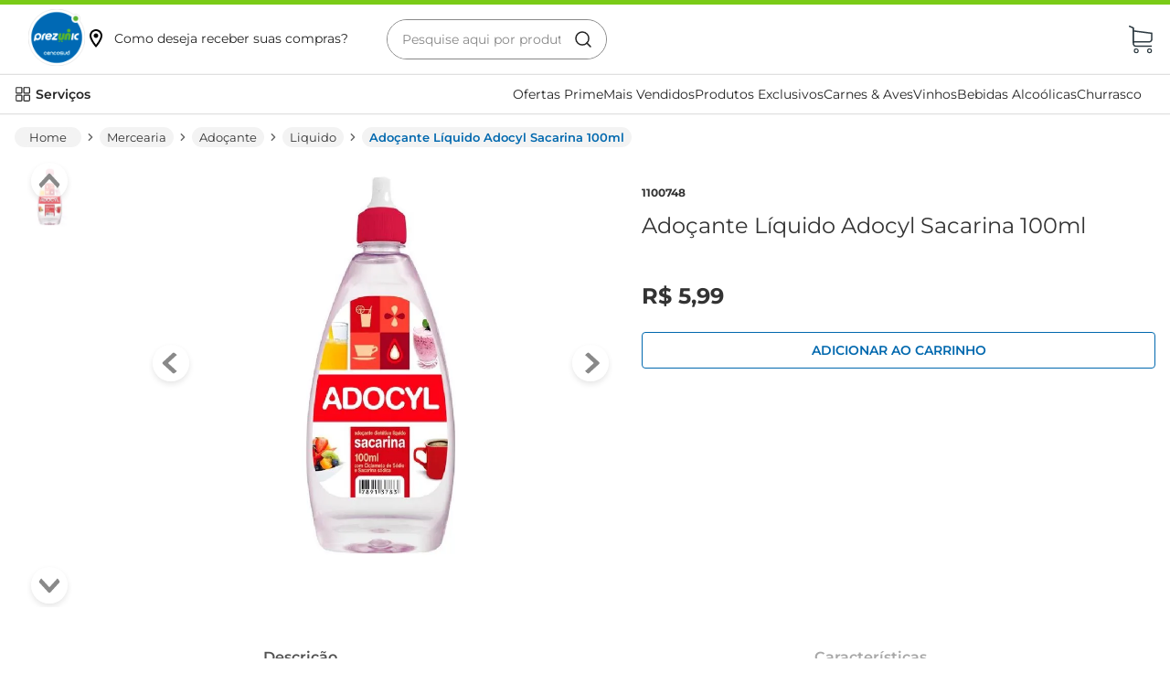

--- FILE ---
content_type: image/svg+xml
request_url: https://prezunic.vtexassets.com/assets/vtex/assets-builder/prezunic.prezunic-store/7.2.19/logo-prezunic___5d9b2ed06dc7a22b71f82cd9c73b198e.svg
body_size: 11811
content:
<svg width="62" height="62" viewBox="0 0 62 62" fill="none" xmlns="http://www.w3.org/2000/svg" xmlns:xlink="http://www.w3.org/1999/xlink">
<rect width="62" height="62" fill="url(#pattern0)"/>
<defs>
<pattern id="pattern0" patternContentUnits="objectBoundingBox" width="1" height="1">
<use xlink:href="#image0_5825_4772" transform="scale(0.00675676)"/>
</pattern>
<image id="image0_5825_4772" width="148" height="148" xlink:href="[data-uri]"/>
</defs>
</svg>


--- FILE ---
content_type: application/javascript; charset=utf-8
request_url: https://prezunic.vtexassets.com/_v/public/assets/v1/published/bundle/public/react/asset-1b58d3d9ec8a41032721d9f45f580ba8a55f4eb9.min.js?v=1&files=prezunic.prezunic-components@2.12.21,ProductNameWWeight,HasPromotionLayout,CustomMenuDropdown,7,PromotionFlags,13,CartIOProvider,MinicartToast,10,PersonalPrice,PdpPixDiscount,PersonalFlag,QuantitySelectorCustom,CartController,MaxInstallments,FoodModalProvider,UnavailableText,Price&async=2&workspace=master
body_size: 32591
content:
enqueueScripts([function(){
    (window.webpackJsonpprezunic_prezunic_components_2_12_21=window.webpackJsonpprezunic_prezunic_components_2_12_21||[]).push([["ProductNameWWeight"],{0:function(e,t){e.exports=React},12:function(e,t){e.exports=__RENDER_8_COMPONENTS__["vtex.product-context@0.x/useProduct"]},14:function(e,t){e.exports=PropTypes},15:function(e,t){e.exports=__RENDER_8_COMPONENTS__["vtex.session-client@1.x/useFullSession"]},19:function(e,t){e.exports=regeneratorRuntime},23:function(e,t){e.exports=__RENDER_8_COMPONENTS__["vtex.order-manager@0.x/OrderQueue"]},3:function(e,t){e.exports=__RENDER_8_RUNTIME__},31:function(e,t){e.exports=ReactDOM},333:function(e,t,n){"use strict";n.r(t),function(e){var t=n(1);n.p=Object(t.getPublicPath)("prezunic.prezunic-components@2.12.21");var o=Object(t.register)((function(){return n(334)}),e,"prezunic.prezunic-components@2.12.21","prezunic.prezunic-components@2.x","ProductNameWWeight");o.renderHotReload,o.setupHMR}.call(this,n(8)(e))},334:function(e,t,n){"use strict";n.r(t);var o=n(90);t.default=o.a},42:function(e,t){e.exports=__RENDER_8_COMPONENTS__["vtex.styleguide@9.x/Spinner"]},43:function(e,t){e.exports=__RENDER_8_COMPONENTS__["vtex.pixel-manager@1.x/usePixel"]},45:function(e,t){e.exports=__RENDER_8_COMPONENTS__["vtex.product-context@0.x/ProductContext"]},49:function(e,t){e.exports=ExEnv},5:function(e,t){e.exports=__RENDER_8_COMPONENTS__["vtex.css-handles@0.x/useCssHandles"]},50:function(e,t){e.exports=__RENDER_8_COMPONENTS__["vtex.add-to-cart-button@0.x/Wrapper"]},51:function(e,t){e.exports=R},6:function(e,t){e.exports=ReactApollo},68:function(e,t,n){e.exports={ProductWeight:"prezunic-prezunic-components-2-x-ProductWeight",WrapperProductName:"prezunic-prezunic-components-2-x-WrapperProductName",ProductName:"prezunic-prezunic-components-2-x-ProductName"}},7:function(e,t){e.exports=__RENDER_8_COMPONENTS__["vtex.order-manager@0.x/OrderForm"]},90:function(e,t,n){"use strict";n.d(t,"a",(function(){return s}));var o=n(0),r=n.n(o),c=n(45),u=n.n(c),i=n(40),a=n(68),p=n.n(a),s=function(e){var t,n,o,c,a=e.showProductName,s=void 0===a||a,_=e.showWeight,l=void 0===_||_,d=r.a.useContext(u.a),x=null==d?void 0:d.product,N=null!==(t=null==x?void 0:x.productName)&&void 0!==t?t:"",m=N[0].toUpperCase()+N.slice(1),v=1e3*(null!==(n=null==x?void 0:x.items[0].unitMultiplier)&&void 0!==n?n:0),E=null!==(o=null==x?void 0:x.properties)&&void 0!==o?o:[],f=((null===(c=null==x?void 0:x.items)||void 0===c?void 0:c[0])||{}).measurementUnit,R=Object(i.a)().CartLoja,P=E.filter((function(e){return"Regionalização"===e.name})).filter((function(e){var t,n=e.values;return(null===(t=null==n?void 0:n[0])||void 0===t?void 0:t.toLowerCase())===R}));return r.a.createElement("div",{className:p.a.WrapperProductName},s&&r.a.createElement("h3",{className:"".concat(p.a.ProductName," ").concat((null==P?void 0:P.length)&&"kg"===f&&p.a.ProductNameFood)},m),l&&r.a.createElement("h3",{className:p.a.ProductWeight}," (Aprox. ".concat(function(e){if(e>=1e3){var t=e/1e3;return Number.isInteger(t)?"".concat(t,"Kg"):"".concat(t.toFixed(1),"Kg")}return"".concat(e.toLocaleString("pt-BR"),"g")}(v),")")))}}},[[333,"common",0,3,4,1,2,5]]]);
  },function(){
    (window.webpackJsonpprezunic_prezunic_components_2_12_21=window.webpackJsonpprezunic_prezunic_components_2_12_21||[]).push([["HasPromotionLayout"],{0:function(o,e){o.exports=React},12:function(o,e){o.exports=__RENDER_8_COMPONENTS__["vtex.product-context@0.x/useProduct"]},139:function(o,e,n){o.exports={hasPromotionLayout:"prezunic-prezunic-components-2-x-hasPromotionLayout",noPromotionLayout:"prezunic-prezunic-components-2-x-noPromotionLayout",hasPromotionLayoutResgate:"prezunic-prezunic-components-2-x-hasPromotionLayoutResgate",noHasPromotionLayoutResgate:"prezunic-prezunic-components-2-x-noHasPromotionLayoutResgate"}},15:function(o,e){o.exports=__RENDER_8_COMPONENTS__["vtex.session-client@1.x/useFullSession"]},19:function(o,e){o.exports=regeneratorRuntime},294:function(o,e,n){"use strict";n.r(e),function(o){var e=n(1);n.p=Object(e.getPublicPath)("prezunic.prezunic-components@2.12.21");var t=Object(e.register)((function(){return n(423)}),o,"prezunic.prezunic-components@2.12.21","prezunic.prezunic-components@2.x","HasPromotionLayout");t.renderHotReload,t.setupHMR}.call(this,n(8)(o))},3:function(o,e){o.exports=__RENDER_8_RUNTIME__},423:function(o,e,n){"use strict";n.r(e),n.d(e,"default",(function(){return d}));var t=n(2),i=n(0),r=n.n(i),u=n(18),c=n(12),l=n.n(c),s=n(139),a=n.n(s),d=function(o){var e,n,c=o.children,s=Object(i.useContext)(u.a).promotions,d=Object(i.useState)(!1),v=Object(t.a)(d,2),p=v[0],m=v[1],_=l()(),P=null===(e=null==_?void 0:_.selectedItem)||void 0===e?void 0:e.referenceId[0].Value,f=(null===(n=null==_?void 0:_.selectedItem)||void 0===n?void 0:n.unitMultiplier)||1;return Object(i.useEffect)((function(){var o,e,n,t,i,r,u,c,l,a,d,v,p,x=null==s?void 0:s.find((function(o){var e=o.Ean,n=o.Regras;return e==P&&(parseFloat(null==n?void 0:n.QuantidadeDisponivel)>=f||"1"==(null==n?void 0:n.PrecoPor)&&parseFloat(null==n?void 0:n.QuantidadeDisponivel)>=1)})),R=null===(n=null===(e=(null===(o=null==x?void 0:x.Regras)||void 0===o?void 0:o.PrecoPor)||"")||void 0===e?void 0:e.replace)||void 0===n?void 0:n.call(e,",","").replace(".",""),N=(100*((null===(r=null===(i=null===(t=null==_?void 0:_.selectedItem)||void 0===t?void 0:t.sellers[0])||void 0===i?void 0:i.commertialOffer)||void 0===r?void 0:r.PriceWithoutDiscount)||0)*f).toFixed(0);if(x){if("PorcentagemDesconto"==x.Nome||"PorcentagemDescontoAdicional"==x.Nome){var z=(null===(l=null===(c=null===(u=null==_?void 0:_.selectedItem)||void 0===u?void 0:u.sellers)||void 0===c?void 0:c[0].commertialOffer)||void 0===l?void 0:l.PriceWithoutDiscount)||0,O=(null===(a=null==_?void 0:_.selectedItem)||void 0===a?void 0:a.unitMultiplier)||1,g=1-Number(x.Regras.PercentualDesconto)/100;return void m(!(z*O<=z*O*g))}if("DescontoDePor"==x.Nome)return void(Number(x.Regras.PrecoPor)/100<((null===(p=null===(v=null===(d=null==_?void 0:_.selectedItem)||void 0===d?void 0:d.sellers)||void 0===v?void 0:v[0].commertialOffer)||void 0===p?void 0:p.PriceWithoutDiscount)||0)?m(!0):m(!1));R>=Number(N)||"DescontoSegundaUnidade"==x.Nome?m(!1):m(!0)}else m(!1)}),[s]),r.a.createElement("div",{className:"".concat(p?a.a.hasPromotionLayout:a.a.noPromotionLayout)},c)}},6:function(o,e){o.exports=ReactApollo},7:function(o,e){o.exports=__RENDER_8_COMPONENTS__["vtex.order-manager@0.x/OrderForm"]}},[[294,"common",0,3,1,2]]]);
  },function(){
    (window.webpackJsonpprezunic_prezunic_components_2_12_21=window.webpackJsonpprezunic_prezunic_components_2_12_21||[]).push([["CustomMenuDropdown"],{0:function(e,t){e.exports=React},17:function(e,t){e.exports=__RENDER_8_COMPONENTS__["vtex.device-detector@0.x/useDevice"]},284:function(e,t,n){"use strict";n.r(t),function(e){var t=n(1);n.p=Object(t.getPublicPath)("prezunic.prezunic-components@2.12.21");var o=Object(t.register)((function(){return n(395)}),e,"prezunic.prezunic-components@2.12.21","prezunic.prezunic-components@2.x","CustomMenuDropdown");o.renderHotReload,o.setupHMR}.call(this,n(8)(e))},3:function(e,t){e.exports=__RENDER_8_RUNTIME__},395:function(e,t,n){"use strict";n.r(t);var o=n(2),r=n(0),i=n.n(r),l=n(17),a=n.n(l),c=n(3),d=n(5),u=n.n(d),p=["dropdownContainer","dropdownButton","dropdownButtonSvg","dropdownButtonSvgOpen","dropdownList","dropdownItem","dropdownLabel","dropdownMenuIcon","menuTitle"],s=function(e){var t=e.menuTitle,n=e.menuIcon,l=e.menuDropdownOpen,d=e.menuItems,s=e.isDropDown,m=e.redirectLink,w=a()().isMobile,C=Object(c.useRuntime)(),v=u()(p),f=Object(r.useState)(l),g=Object(o.a)(f,2),_=g[0],E=g[1],b=Object(r.useRef)(null);if(!d)return null;var h=function(e){e.preventDefault();var t=C.account,n=window.location.origin;window.location.assign("/api/vtexid/pub/logout?scope=".concat(t,"&returnUrl=").concat(n))},M=function(e){w||!b.current||b.current.contains(e.target)||E(!1)};return Object(r.useEffect)((function(){return document.addEventListener("mousedown",M),function(){document.removeEventListener("mousedown",M)}}),[]),i.a.createElement("div",{ref:b,className:v.dropdownContainer},i.a.createElement("div",{onClick:s?function(){E(!_)}:void 0,className:v.dropdownButton},w&&n&&i.a.createElement("img",{src:n,alt:"Ícone do item ".concat(t),className:v.menuIcon,style:{marginRight:"8px",width:"24px",height:"24px"}}),w?null:i.a.createElement("svg",{width:"18",height:"18",viewBox:"0 0 18 18",fill:"none",xmlns:"http://www.w3.org/2000/svg"},i.a.createElement("path",{"fill-rule":"evenodd","clip-rule":"evenodd",d:"M2.39062 2.25C2.31296 2.25 2.25 2.31296 2.25 2.39062V7.17188C2.25 7.24954 2.31296 7.3125 2.39062 7.3125H7.17188C7.24954 7.3125 7.3125 7.24954 7.3125 7.17188V2.39062C7.3125 2.31296 7.24954 2.25 7.17188 2.25H2.39062ZM1.125 2.39062C1.125 1.69164 1.69164 1.125 2.39062 1.125H7.17188C7.87086 1.125 8.4375 1.69164 8.4375 2.39062V7.17188C8.4375 7.87086 7.87086 8.4375 7.17188 8.4375H2.39062C1.69164 8.4375 1.125 7.87086 1.125 7.17188V2.39062Z",fill:"#222222"}),i.a.createElement("path",{"fill-rule":"evenodd","clip-rule":"evenodd",d:"M10.8281 2.25C10.7505 2.25 10.6875 2.31296 10.6875 2.39062V7.17188C10.6875 7.24954 10.7505 7.3125 10.8281 7.3125H15.6094C15.687 7.3125 15.75 7.24954 15.75 7.17188V2.39062C15.75 2.31296 15.687 2.25 15.6094 2.25H10.8281ZM9.5625 2.39062C9.5625 1.69164 10.1291 1.125 10.8281 1.125H15.6094C16.3084 1.125 16.875 1.69164 16.875 2.39062V7.17188C16.875 7.87086 16.3084 8.4375 15.6094 8.4375H10.8281C10.1291 8.4375 9.5625 7.87086 9.5625 7.17188V2.39062Z",fill:"#222222"}),i.a.createElement("path",{"fill-rule":"evenodd","clip-rule":"evenodd",d:"M2.39062 10.6875C2.31296 10.6875 2.25 10.7505 2.25 10.8281V15.6094C2.25 15.687 2.31296 15.75 2.39062 15.75H7.17188C7.24954 15.75 7.3125 15.687 7.3125 15.6094V10.8281C7.3125 10.7505 7.24954 10.6875 7.17188 10.6875H2.39062ZM1.125 10.8281C1.125 10.1291 1.69164 9.5625 2.39062 9.5625H7.17188C7.87086 9.5625 8.4375 10.1291 8.4375 10.8281V15.6094C8.4375 16.3084 7.87086 16.875 7.17188 16.875H2.39062C1.69164 16.875 1.125 16.3084 1.125 15.6094V10.8281Z",fill:"#222222"}),i.a.createElement("path",{"fill-rule":"evenodd","clip-rule":"evenodd",d:"M10.8281 10.6875C10.7505 10.6875 10.6875 10.7505 10.6875 10.8281V15.6094C10.6875 15.687 10.7505 15.75 10.8281 15.75H15.6094C15.687 15.75 15.75 15.687 15.75 15.6094V10.8281C15.75 10.7505 15.687 10.6875 15.6094 10.6875H10.8281ZM9.5625 10.8281C9.5625 10.1291 10.1291 9.5625 10.8281 9.5625H15.6094C16.3084 9.5625 16.875 10.1291 16.875 10.8281V15.6094C16.875 16.3084 16.3084 16.875 15.6094 16.875H10.8281C10.1291 16.875 9.5625 16.3084 9.5625 15.6094V10.8281Z",fill:"#222222"})),i.a.createElement("div",{className:v.menuTitle},m?i.a.createElement(i.a.Fragment,null,i.a.createElement("a",{href:m,target:"_self","aria-label":"Ir para ".concat(m)},t)):t),w&&s?i.a.createElement("svg",{className:"".concat(v.dropdownButtonSvg," ").concat(_?v.dropdownButtonSvgOpen:""),width:"18",height:"18",viewBox:"0 0 18 18",fill:"none",xmlns:"http://www.w3.org/2000/svg"},i.a.createElement("path",{"fill-rule":"evenodd","clip-rule":"evenodd",d:"M8.46965 12.6302C8.76255 12.923 9.23742 12.923 9.53031 12.6302L14.7803 7.38015C15.0732 7.08726 15.0732 6.61239 14.7803 6.31949C14.4874 6.0266 14.0125 6.0266 13.7197 6.31949L8.99998 11.0392L4.28031 6.31949C3.98742 6.0266 3.51255 6.0266 3.21965 6.31949C2.92676 6.61239 2.92676 7.08726 3.21965 7.38015L8.46965 12.6302Z",fill:"#222222"})):null),_&&i.a.createElement("ul",{className:v.dropdownList},null==d?void 0:d.map((function(e,t){var n;return i.a.createElement(i.a.Fragment,null,i.a.createElement("li",{className:v.dropdownItem,key:t},"sair"===(null===(n=e.__editorItemTitle)||void 0===n?void 0:n.toLowerCase())?i.a.createElement("a",{className:v.dropdownLabel,onClick:h},"Sair"):i.a.createElement("a",{href:e.url,className:v.dropdownLabel,target:!1===e.urlType?"_self":"_blank"},e.__editorItemTitle)))}))))};s.schema={title:"Menu Dropdown",type:"object",properties:{menuTitle:{title:"Título do Menu",type:"string"},menuIcon:{title:"Ícone do Menu",type:"string",widget:{"ui:widget":"image-uploader"}},isDropDown:{title:"É dropdown?",type:"boolean",default:!0},redirectLink:{title:"Link de Redirecionamento",type:"string"},menuDropdownOpen:{title:"Abrir Dropdown ao Carregar",type:"boolean",default:!1},menuItems:{title:"Itens do Menu",type:"array",items:{title:"Item do Menu",type:"object",properties:{__editorItemTitle:{title:"Título do Item",type:"string"},url:{title:"URL do Item",type:"string"},urlType:{title:"Abrir em Nova Aba?",type:"boolean",default:!1},icon:{title:"Ícone do Item",type:"string",widget:{"ui:widget":"image-uploader"}}}}}}};var m=s;t.default=m},5:function(e,t){e.exports=__RENDER_8_COMPONENTS__["vtex.css-handles@0.x/useCssHandles"]}},[[284,"common"]]]);
  },function(){
    (window.webpackJsonpprezunic_prezunic_components_2_12_21=window.webpackJsonpprezunic_prezunic_components_2_12_21||[]).push([[7],{11:function(e,a,n){e.exports={promotionFlagsContainer:"prezunic-prezunic-components-2-x-promotionFlagsContainer",promotionFlagsContent:"prezunic-prezunic-components-2-x-promotionFlagsContent",promotionFlagsCencopayContent:"prezunic-prezunic-components-2-x-promotionFlagsCencopayContent",promotionFlagsWrapper:"prezunic-prezunic-components-2-x-promotionFlagsWrapper",freeDeliveryLabel:"prezunic-prezunic-components-2-x-freeDeliveryLabel",freeDeliveryContainer:"prezunic-prezunic-components-2-x-freeDeliveryContainer",promotionFlagsLabel:"prezunic-prezunic-components-2-x-promotionFlagsLabel",discountValue:"prezunic-prezunic-components-2-x-discountValue",ClubOfferFlag:"prezunic-prezunic-components-2-x-ClubOfferFlag",AppPromotionFlag:"prezunic-prezunic-components-2-x-AppPromotionFlag",AppPromotionFlagSvg:"prezunic-prezunic-components-2-x-AppPromotionFlagSvg",promotionFlagsCencopayLogo:"prezunic-prezunic-components-2-x-promotionFlagsCencopayLogo",promotionFlagsCencopayLabel:"prezunic-prezunic-components-2-x-promotionFlagsCencopayLabel",promotionFlagsCencopayInfo:"prezunic-prezunic-components-2-x-promotionFlagsCencopayInfo",modalCencopayBackdrop:"prezunic-prezunic-components-2-x-modalCencopayBackdrop",modalCencopayContent:"prezunic-prezunic-components-2-x-modalCencopayContent",modalCencopayHeader:"prezunic-prezunic-components-2-x-modalCencopayHeader",modalCencopayTitle:"prezunic-prezunic-components-2-x-modalCencopayTitle",modalCencopayCloseButton:"prezunic-prezunic-components-2-x-modalCencopayCloseButton",modalCencopayBody:"prezunic-prezunic-components-2-x-modalCencopayBody",modalCencopayCard:"prezunic-prezunic-components-2-x-modalCencopayCard",modalCencopayCardImageContainer:"prezunic-prezunic-components-2-x-modalCencopayCardImageContainer",modalCencopayCardImage:"prezunic-prezunic-components-2-x-modalCencopayCardImage",modalCencopayCardContent:"prezunic-prezunic-components-2-x-modalCencopayCardContent",modalCencopayCardTitle:"prezunic-prezunic-components-2-x-modalCencopayCardTitle",modalCencopayCardDescription:"prezunic-prezunic-components-2-x-modalCencopayCardDescription",modalCencopayCard1:"prezunic-prezunic-components-2-x-modalCencopayCard1",modalCencopayCard2:"prezunic-prezunic-components-2-x-modalCencopayCard2",modalCencopayCard3:"prezunic-prezunic-components-2-x-modalCencopayCard3",modalCencopayCard4:"prezunic-prezunic-components-2-x-modalCencopayCard4","vtex-flex-layout-0-x-flexRow--savings-porcentaje-pdp":"prezunic-prezunic-components-2-x-vtex-flex-layout-0-x-flexRow--savings-porcentaje-pdp",mobilePromotionFlagsContent:"prezunic-prezunic-components-2-x-mobilePromotionFlagsContent",modalCencopayTitleImage:"prezunic-prezunic-components-2-x-modalCencopayTitleImage"}},178:function(e,a){var n={kind:"Document",definitions:[{kind:"OperationDefinition",operation:"query",name:{kind:"Name",value:"getCencopayProductsData"},variableDefinitions:[],directives:[{kind:"Directive",name:{kind:"Name",value:"context"},arguments:[{kind:"Argument",name:{kind:"Name",value:"sender"},value:{kind:"StringValue",value:"prezunic.prezunic-components@2.12.21",block:!1}}]}],selectionSet:{kind:"SelectionSet",selections:[{kind:"Field",name:{kind:"Name",value:"getCencopayProductsData"},arguments:[],directives:[{kind:"Directive",name:{kind:"Name",value:"runtimeMeta"},arguments:[{kind:"Argument",name:{kind:"Name",value:"hash"},value:{kind:"StringValue",value:"a5659427127e0abc9642fca5ce9c9ec62bf3efe6220e1b9825460ff302828cba",block:!1}}]}],selectionSet:{kind:"SelectionSet",selections:[{kind:"Field",name:{kind:"Name",value:"descricao"},arguments:[],directives:[]},{kind:"Field",name:{kind:"Name",value:"percentsValueCashBack"},arguments:[],directives:[]},{kind:"Field",name:{kind:"Name",value:"limit"},arguments:[],directives:[]},{kind:"Field",name:{kind:"Name",value:"limitUser"},arguments:[],directives:[]},{kind:"Field",name:{kind:"Name",value:"productSku"},arguments:[],directives:[]},{kind:"Field",name:{kind:"Name",value:"dateEnd"},arguments:[],directives:[]},{kind:"Field",name:{kind:"Name",value:"__typename"},arguments:[],directives:[]}]}}]}}],loc:{start:0,end:316}};n.loc.source={body:'query getCencopayProductsData @context(sender: "prezunic.prezunic-components@2.12.21") {\n  getCencopayProductsData @runtimeMeta(hash: "a5659427127e0abc9642fca5ce9c9ec62bf3efe6220e1b9825460ff302828cba") {\n    descricao\n    percentsValueCashBack\n    limit\n    limitUser\n    productSku\n    dateEnd\n    __typename\n  }\n}\n',name:"GraphQL request",locationOffset:{line:1,column:1}};var o={};function c(e,a){for(var n=0;n<e.definitions.length;n++){var o=e.definitions[n];if(o.name&&o.name.value==a)return o}}n.definitions.forEach((function(e){if(e.name){var a=new Set;!function e(a,n){if("FragmentSpread"===a.kind)n.add(a.name.value);else if("VariableDefinition"===a.kind){var o=a.type;"NamedType"===o.kind&&n.add(o.name.value)}a.selectionSet&&a.selectionSet.selections.forEach((function(a){e(a,n)})),a.variableDefinitions&&a.variableDefinitions.forEach((function(a){e(a,n)})),a.definitions&&a.definitions.forEach((function(a){e(a,n)}))}(e,a),o[e.name.value]=a}})),e.exports=n,e.exports.getCencopayProductsData=function(e,a){var n={kind:e.kind,definitions:[c(e,a)]};e.hasOwnProperty("loc")&&(n.loc=e.loc);var t=o[a]||new Set,r=new Set,i=new Set;for(t.forEach((function(e){i.add(e)}));i.size>0;){var s=i;i=new Set,s.forEach((function(e){r.has(e)||(r.add(e),(o[e]||new Set).forEach((function(e){i.add(e)})))}))}return r.forEach((function(a){var o=c(e,a);o&&n.definitions.push(o)})),n}(n,"getCencopayProductsData")},78:function(e,a,n){"use strict";var o=n(4),c=n.n(o),t=n(10),r=n(2),i=n(0),s=n.n(i),p=n(17),l=n.n(p),m=n(3),d=n(29),u=n(11),C=n.n(u),y=function(e){var a=e.isOpen,n=e.onClose;return a?s.a.createElement(s.a.Fragment,null,a&&s.a.createElement("div",{className:C.a.modalCencopayBackdrop,onClick:n},s.a.createElement("div",{className:C.a.modalCencopayContent,onClick:function(e){return e.stopPropagation()}},s.a.createElement("span",{className:C.a.modalCencopayCloseButton,onClick:n},"X"),s.a.createElement("div",{className:C.a.modalCencopayHeader},s.a.createElement("span",{className:C.a.modalCencopayTitle}," Saiba como utilizar ",s.a.createElement("img",{className:C.a.modalCencopayTitleImage,src:"https://prezunic.vtexassets.com/arquivos/logo-cencopay.png"}))),s.a.createElement("div",{className:C.a.modalCencopayBody},s.a.createElement("div",{className:"".concat(C.a.modalCencopayCard," ").concat(C.a.modalCencopayCard1)},s.a.createElement("div",{className:C.a.modalCencopayCardImageContainer},s.a.createElement("img",{src:"https://prezunic.vtexassets.com/arquivos/cencopay-step-1.png",className:C.a.modalCencopayCardImage})),s.a.createElement("div",{className:C.a.modalCencopayCardContent},s.a.createElement("h2",{className:C.a.modalCencopayCardTitle},"Cadastre-se no app Prezunic gratuitamente"),s.a.createElement("p",{className:C.a.modalCencopayCardDescription},"Entre na área CencoPay no app Prezunic e aceite os Termos e Condições."))),s.a.createElement("div",{className:"".concat(C.a.modalCencopayCard," ").concat(C.a.modalCencopayCard2)},s.a.createElement("div",{className:C.a.modalCencopayCardImageContainer},s.a.createElement("img",{src:"https://prezunic.vtexassets.com/arquivos/cencopay-step-2.png",className:C.a.modalCencopayCardImage})),s.a.createElement("div",{className:C.a.modalCencopayCardContent},s.a.createElement("h2",{className:C.a.modalCencopayCardTitle},"Compre produtos selecionados que oferecem o Cashback"),s.a.createElement("p",{className:C.a.modalCencopayCardDescription},"Confira os produtos com Cashback no App, no site e, também, nas lojas físicas. Lembre-se de informar o CPF na hora da compra."))),s.a.createElement("div",{className:"".concat(C.a.modalCencopayCard," ").concat(C.a.modalCencopayCard3)},s.a.createElement("div",{className:C.a.modalCencopayCardImageContainer},s.a.createElement("img",{src:"https://prezunic.vtexassets.com/arquivos/cencopay-step-3.png",className:C.a.modalCencopayCardImage})),s.a.createElement("div",{className:C.a.modalCencopayCardContent},s.a.createElement("h2",{className:C.a.modalCencopayCardTitle},"Acumule seu saldo!"),s.a.createElement("p",{className:C.a.modalCencopayCardDescription},"Em até 7 dias o seu saldo de Cashback CencoPay ficará disponível."))),s.a.createElement("div",{className:"".concat(C.a.modalCencopayCard," ").concat(C.a.modalCencopayCard4)},s.a.createElement("div",{className:C.a.modalCencopayCardImageContainer},s.a.createElement("img",{src:"https://prezunic.vtexassets.com/arquivos/cencopay-step-4.png",className:C.a.modalCencopayCardImage})),s.a.createElement("div",{className:C.a.modalCencopayCardContent},s.a.createElement("h2",{className:C.a.modalCencopayCardTitle},"Pronto, use seu Cashback!"),s.a.createElement("p",{className:C.a.modalCencopayCardDescription},"Você pode utilizar seu saldo de cashback em até 90 dias como forma de pagamento nas suas próximas compras realizadas nas lojas físicas do Prezunic."))))))):null},v=n(6),g=n(178),f=n.n(g);a.a=function(e){var a=e.isMinicart,n=e.referenceId,o=l()().isMobile,p="store.product"==Object(m.useRuntime)().page,u=Object(i.useState)(!1),g=Object(r.a)(u,2),z=g[0],k=g[1],x=function(){k(!z)},E=Object(i.useState)([]),b=Object(r.a)(E,2),N=b[0],h=b[1],F=Object(v.useApolloClient)(),S=Object(i.useCallback)(Object(t.a)(c.a.mark((function e(){return c.a.wrap((function(e){for(;;)switch(e.prev=e.next){case 0:return e.next=2,F.query({query:f.a}).then((function(e){var a=e.data,n=null==a?void 0:a.getCencopayProductsData;h(n||[])})).catch((function(){console.error("Erro ao buscar produtos")}));case 2:case"end":return e.stop()}}),e)}))),[]);Object(i.useEffect)((function(){S()}),[]);var D=n;if(a){var P=Object(d.useItemContext)().item;D=null==P?void 0:P.productRefId}var I=null==N?void 0:N.filter((function(e){return null==D?void 0:D.startsWith(null==e?void 0:e.productSku.toString())}));return(null==I?void 0:I.length)?s.a.createElement(s.a.Fragment,null,s.a.createElement("div",{className:C.a.promotionFlagsCencopayContent},s.a.createElement("span",{className:"".concat(C.a.promotionFlagsCencopayLabel," ").concat(o&&C.a.mobilePromotionFlagsCencopayContent)},s.a.createElement("img",{src:"https://prezunic.vtexassets.com/arquivos/flag-cencopay.png",className:C.a.promotionFlagsCencopayLogo}),(null==I?void 0:I.length)&&"".concat(I[0].percentsValueCashBack,"% Cashback")),p&&!a&&s.a.createElement(s.a.Fragment,null,s.a.createElement("span",{className:C.a.promotionFlagsCencopayInfo,onClick:x},"Entenda o Cashback CencoPay"),s.a.createElement(y,{isOpen:z,onClose:x})))):null}}}]);
  },function(){
    (window.webpackJsonpprezunic_prezunic_components_2_12_21=window.webpackJsonpprezunic_prezunic_components_2_12_21||[]).push([["PromotionFlags"],{0:function(e,t){e.exports=React},101:function(e,t,n){"use strict";var a=n(2),r=n(0),o=n.n(r),l=n(11),i=n.n(l);t.a=function(e){var t=e.teasersNames;if(!t)return null;var n=t.find((function(e){var t=e.toLowerCase();return t.includes("leve")&&t.includes("pague")}));if(n){var r=n.match(/[0-9]+/g);if(r&&r.length>=2){var l=r.map(Number),c=Object(a.a)(l,2),s=c[0],u=c[1];if(s>u)return o.a.createElement("div",{className:i.a.promotionFlagsContent}," ",o.a.createElement("span",{className:i.a.promotionFlagsLabel}," ","Leve ".concat(s," pague ").concat(u)," ")," ")}}return null}},102:function(e,t,n){"use strict";var a=n(0),r=n.n(a),o=n(11),l=n.n(o),i=n(52);t.a=function(e){var t=e.clusterHighlightsNames;return null==t?null:Object(i.b)(t)?r.a.createElement("div",{className:l.a.freeDeliveryContainer},r.a.createElement("span",{className:l.a.freeDeliveryLabel},"Frete grátis")):null}},103:function(e,t,n){"use strict";var a=n(0),r=n.n(a),o=n(11),l=n.n(o),i=n(52);t.a=function(e){var t=e.teasersNames;return null==t?null:Object(i.c)("leve mais",t)?r.a.createElement("div",{className:l.a.promotionFlagsContent},r.a.createElement("span",{className:l.a.promotionFlagsLabel},"Leve mais por menos")):null}},104:function(e,t,n){"use strict";var a=n(0),r=n.n(a),o=n(17),l=n.n(o),i=n(11),c=n.n(i),s=n(52);t.a=function(e){var t=e.teasersNames,n=l()().isMobile;return null==t?null:Object(s.c)("desconto na segunda unidade",t)?r.a.createElement("div",{className:c.a.promotionFlagsContent},r.a.createElement("span",{className:"".concat(c.a.promotionFlagsLabel," ").concat(n&&c.a.mobilePromotionFlagsContent)},"".concat(Object(s.a)("desconto na segunda unidade",t)," off na 2ª un"))):null}},105:function(e,t,n){"use strict";var a=n(0),r=n.n(a),o=n(11),l=n.n(o);t.a=function(e){var t=e.listPrice,n=e.priceWithoutDiscount;return n&&t&&(n||0)<(t||0)?r.a.createElement("div",{className:l.a.ClubOfferFlag},r.a.createElement("span",null,"Oferta Clube")):r.a.createElement(r.a.Fragment,null)}},12:function(e,t){e.exports=__RENDER_8_COMPONENTS__["vtex.product-context@0.x/useProduct"]},15:function(e,t){e.exports=__RENDER_8_COMPONENTS__["vtex.session-client@1.x/useFullSession"]},17:function(e,t){e.exports=__RENDER_8_COMPONENTS__["vtex.device-detector@0.x/useDevice"]},19:function(e,t){e.exports=regeneratorRuntime},29:function(e,t){e.exports=__RENDER_8_COMPONENTS__["vtex.product-list@0.x/ItemContext"]},3:function(e,t){e.exports=__RENDER_8_RUNTIME__},335:function(e,t,n){"use strict";n.r(t),function(e){var t=n(1);n.p=Object(t.getPublicPath)("prezunic.prezunic-components@2.12.21");var a=Object(t.register)((function(){return n(443)}),e,"prezunic.prezunic-components@2.12.21","prezunic.prezunic-components@2.x","PromotionFlags");a.renderHotReload,a.setupHMR}.call(this,n(8)(e))},443:function(e,t,n){"use strict";n.r(t),n.d(t,"default",(function(){return N}));var a=n(2),r=n(0),o=n.n(r),l=n(12),i=n.n(l),c=n(3),s=n(18),u=n(11),d=n.n(u),m=n(101),f=n(102),v=n(103),p=n(104),g=n(105),E=n(78),h=n(84),_=n(7),N=function(){var e,t,n,l,u,N,P,O,b,x,H,w,C,R,D=Object(r.useState)(!1),F=Object(a.a)(D,2),M=F[0],V=F[1],j=Object(r.useState)(),A=Object(a.a)(j,2),Z=A[0],L=A[1],I=Object(r.useState)(),S=Object(a.a)(I,2),z=S[0],y=S[1],T=Object(r.useState)(!1),B=Object(a.a)(T,2),G=B[0],W=B[1],k=Object(r.useContext)(s.a).promotions,q=i()(),J=q.selectedItem,U=q.product,Q=U.productReference,K=U.clusterHighlights,X=Object(_.useOrderForm)().orderForm,Y=null==J?void 0:J.referenceId[0].Value,$=null===(n=null===(t=null===(e=null==J?void 0:J.sellers)||void 0===e?void 0:e[0])||void 0===t?void 0:t.commertialOffer)||void 0===n?void 0:n.Price,ee=null===(N=null===(u=null===(l=null==J?void 0:J.sellers)||void 0===l?void 0:l[0])||void 0===u?void 0:u.commertialOffer)||void 0===N?void 0:N.ListPrice,te=(null==J?void 0:J.unitMultiplier)||1,ne=null===(b=null===(O=null===(P=null==J?void 0:J.sellers)||void 0===P?void 0:P[0])||void 0===O?void 0:O.commertialOffer)||void 0===b?void 0:b.PriceWithoutDiscount,ae=((null===(w=null===(H=null===(x=null==J?void 0:J.sellers)||void 0===x?void 0:x[0])||void 0===H?void 0:H.commertialOffer)||void 0===w?void 0:w.teasers)||[]).map((function(e){return e.name})),re=K.map((function(e){return e.name}));return Object(r.useEffect)((function(){var e=function(){var e,t,n,a,r,o=null==k?void 0:k.find((function(e){var t,n=e.Ean,a=e.Tipo;return(null===(t=null==J?void 0:J.referenceId[0].Value)||void 0===t?void 0:t.includes(n))&&"PR"===(null==a?void 0:a.toUpperCase())})),l="PR"===(null==o?void 0:o.Tipo)?o:Z,i=(null==o?void 0:o.Nome)||(null==Z?void 0:Z.Nome);if(!i)return null;var c={PorcentagemDesconto:null===(e=null==l?void 0:l.Regras)||void 0===e?void 0:e.PercentualDesconto,PorcentagemDescontoAdicionalPercentual:null===(t=null==l?void 0:l.Regras)||void 0===t?void 0:t.PercentualDesconto,DescontoDePor:(100*(1-parseFloat(null===(n=null==l?void 0:l.Regras)||void 0===n?void 0:n.PrecoPor)/100/$)).toFixed(0),DescontoDePorAdicionalPercentual:(100*(1-parseFloat(null===(a=null==l?void 0:l.Regras)||void 0===a?void 0:a.PrecoPor)/100/$)).toFixed(0),LeveMaisPagueMenos:null};if("DescontoDePor"==(null==l?void 0:l.Nome)&&"1"==(null===(r=null==l?void 0:l.Regras)||void 0===r?void 0:r.PrecoPor)&&(null==l?void 0:l.CodigoOfertaPDV)){var s=null==l?void 0:l.CodigoOfertaPDV,u=k.filter((function(e){return e.CodigoOfertaPDV===s}));return Object(h.a)(Y,X,u)?null:c[i]}return c[i]||null}();y(e)}),[Z]),Object(r.useEffect)((function(){var e;if(Q&&(null==k?void 0:k.length)>0){var t=null==k?void 0:k.find((function(e){var t;return e.Ean===Q&&parseFloat(null===(t=null==e?void 0:e.Regras)||void 0===t?void 0:t.QuantidadeDisponivel)>=te}));t?(V(!0),L(t)):V(!1);var n=null===(e=null==t?void 0:t.Regras)||void 0===e?void 0:e.PrecoPor;W(!($<=n/100))}}),[k,Q]),o.a.createElement("div",{className:d.a.promotionFlagsContainer},o.a.createElement("div",{className:d.a.promotionFlagsWrapper},o.a.createElement(E.a,{referenceId:null===(R=null===(C=null==J?void 0:J.referenceId)||void 0===C?void 0:C[0])||void 0===R?void 0:R.Value}),o.a.createElement(g.a,{listPrice:ee,priceWithoutDiscount:ne}),G&&M?G&&M?z&&z>0?o.a.createElement("div",{className:d.a.AppPromotionFlag},o.a.createElement("svg",{className:d.a.AppPromotionFlagSvg,xmlns:"http://www.w3.org/2000/svg",width:"24",height:"24",viewBox:"0 0 24 24"},o.a.createElement("g",{id:"Grupo_13817","data-name":"Grupo 13817",transform:"translate(-200.797 -3.852)"},o.a.createElement("g",{id:"descuento",transform:"translate(200.797 3.852)"},o.a.createElement("rect",{id:"container",width:"24",height:"24",rx:"12",fill:"#0068ae"})),o.a.createElement("path",{id:"mobile",d:"M5.179,12.859a.9.9,0,0,0-.893-.893.893.893,0,1,0,.631,1.524A.86.86,0,0,0,5.179,12.859ZM7.5,11.073V3.215a.362.362,0,0,0-.357-.357H1.429a.362.362,0,0,0-.357.357v7.858a.362.362,0,0,0,.357.357H7.144a.362.362,0,0,0,.357-.357ZM5.358,1.607a.158.158,0,0,0-.179-.179H3.393a.158.158,0,0,0-.179.179.158.158,0,0,0,.179.179H5.179A.158.158,0,0,0,5.358,1.607Zm3.215-.179v11.43a1.449,1.449,0,0,1-1.429,1.429H1.429a1.372,1.372,0,0,1-1-.424,1.375,1.375,0,0,1-.424-1V1.429a1.372,1.372,0,0,1,.424-1,1.375,1.375,0,0,1,1-.424H7.144a1.372,1.372,0,0,1,1,.424A1.375,1.375,0,0,1,8.573,1.429Z",transform:"translate(208.511 8.708)",fill:"#fff"}))),o.a.createElement("span",{className:d.a.discountValue},"".concat(z,"% off"))):null:G&&M?o.a.createElement("svg",{xmlns:"http://www.w3.org/2000/svg",width:"41.125",height:"24",viewBox:"0 0 41.125 24"},o.a.createElement("g",{id:"Grupo_13943","data-name":"Grupo 13943",transform:"translate(-183.672 -3.852)"},o.a.createElement("g",{id:"descuento",transform:"translate(189.672 3.852)"},o.a.createElement("rect",{id:"container",width:"41.125",height:"24",rx:"12",transform:"translate(-6)",fill:"#007B3C"})),o.a.createElement("path",{id:"mobile",d:"M5.179,12.859a.9.9,0,0,0-.893-.893.893.893,0,1,0,.631,1.524A.86.86,0,0,0,5.179,12.859ZM7.5,11.073V3.215a.362.362,0,0,0-.357-.357H1.429a.362.362,0,0,0-.357.357v7.858a.362.362,0,0,0,.357.357H7.144a.362.362,0,0,0,.357-.357ZM5.358,1.607a.158.158,0,0,0-.179-.179H3.393a.158.158,0,0,0-.179.179.158.158,0,0,0,.179.179H5.179A.158.158,0,0,0,5.358,1.607Zm3.215-.179v11.43a1.449,1.449,0,0,1-1.429,1.429H1.429a1.372,1.372,0,0,1-1-.424,1.375,1.375,0,0,1-.424-1V1.429a1.372,1.372,0,0,1,.424-1,1.375,1.375,0,0,1,1-.424H7.144a1.372,1.372,0,0,1,1,.424A1.375,1.375,0,0,1,8.573,1.429Z",transform:"translate(209.653 8.709)",fill:"#fff"}),o.a.createElement("g",{id:"card",transform:"translate(186.747 5.403)"},o.a.createElement("path",{id:"Caminho_36686","data-name":"Caminho 36686",d:"M2.25,19.831a1.535,1.535,0,0,0,1.535,1.535H13a1.535,1.535,0,0,0,1.535-1.535V15.609H2.25Zm1.809-2.083a.822.822,0,0,1,.822-.822H6.2a.822.822,0,0,1,.822.822V18.3a.822.822,0,0,1-.822.822H4.881a.822.822,0,0,1-.822-.822Z",transform:"translate(0 -6.092)",fill:"#fff"}),o.a.createElement("path",{id:"Caminho_36687","data-name":"Caminho 36687",d:"M13,5.625H3.785A1.535,1.535,0,0,0,2.25,7.16v.713H14.53V7.16a1.535,1.535,0,0,0-1.535-1.535Z",transform:"translate(0)",fill:"#fff"})),o.a.createElement("path",{id:"plus",d:"M4.46,1.494v.472a.235.235,0,0,1-.236.236H2.2V4.224a.235.235,0,0,1-.236.236H1.494a.235.235,0,0,1-.236-.236V2.2H-.764a.228.228,0,0,1-.167-.069A.227.227,0,0,1-1,1.966V1.494a.228.228,0,0,1,.069-.167.228.228,0,0,1,.167-.069H1.258V-.764a.228.228,0,0,1,.069-.167A.228.228,0,0,1,1.494-1h.472a.228.228,0,0,1,.167.069A.228.228,0,0,1,2.2-.764V1.258H4.224a.235.235,0,0,1,.236.236Z",transform:"translate(203.234 14.123)",fill:"#fff"}))):M?null:o.a.createElement("svg",{xmlns:"http://www.w3.org/2000/svg",width:"24",height:"24",viewBox:"0 0 24 24"},o.a.createElement("g",{transform:"translate(-200.797 -3.852)"},o.a.createElement("g",{transform:"translate(200.797 3.852)"},o.a.createElement("rect",{width:"24",height:"24",rx:"12",fill:"#007B3C"})),o.a.createElement("g",{transform:"translate(204.359 5.402)"},o.a.createElement("path",{d:"M2.25,19.831a1.535,1.535,0,0,0,1.535,1.535H13a1.535,1.535,0,0,0,1.535-1.535V15.609H2.25Zm1.809-2.083a.822.822,0,0,1,.822-.822H6.2a.822.822,0,0,1,.822.822V18.3a.822.822,0,0,1-.822.822H4.881a.822.822,0,0,1-.822-.822Z",transform:"translate(0 -6.092)",fill:"#fff"}),o.a.createElement("path",{d:"M13,5.625H3.785A1.535,1.535,0,0,0,2.25,7.16v.713H14.53V7.16a1.535,1.535,0,0,0-1.535-1.535Z",transform:"translate(0)",fill:"#fff"})))):o.a.createElement(c.ExtensionPoint,{id:"product-price-savings"}),o.a.createElement(f.a,{clusterHighlightsNames:re}),o.a.createElement(p.a,{teasersNames:ae}),o.a.createElement(m.a,{teasersNames:ae}),o.a.createElement(v.a,{teasersNames:ae})))}},52:function(e,t,n){"use strict";n.d(t,"c",(function(){return a})),n.d(t,"a",(function(){return r})),n.d(t,"b",(function(){return o}));var a=function(e,t){return!!t.filter((function(t){return t.toLowerCase().includes(e)})).length},r=function(e,t){if(t)return(null==t?void 0:t.filter((function(t){return t&&t.toLowerCase().includes(e)})))[0].split(/[\[\]]/g)[1]},o=function(e){return!!e.filter((function(e){return e.toLowerCase().includes("frete grátis")||e.toLowerCase().includes("frete gratis")})).length}},6:function(e,t){e.exports=ReactApollo},7:function(e,t){e.exports=__RENDER_8_COMPONENTS__["vtex.order-manager@0.x/OrderForm"]},84:function(e,t,n){"use strict";n.d(t,"a",(function(){return a}));var a=function(e,t,n){if(e){if(!Array.isArray(n))return!1;if(t&&t.items&&Array.isArray(t.items)){var a=t.items.filter((function(e){return n.some((function(t){return t.Ean===e.refId&&1===e.quantity&&1===e.sellingPrice}))})),r=t.items.filter((function(e){return n.some((function(t){return t.Ean===e.refId&&e.quantity>1}))}));if(0===a.length&&r.length>0)return r.some((function(t){return t.refId===e}));var o=a[0];return!!o&&o.refId!==e}return!1}}}},[[335,"common",0,3,1,2,7]]]);
  },function(){
    (window.webpackJsonpprezunic_prezunic_components_2_12_21=window.webpackJsonpprezunic_prezunic_components_2_12_21||[]).push([[13],{91:function(C,e,t){"use strict";var l=t(0),a=t.n(l);e.a={PrimeLogoHeader:function(C){var e=C.primaryColor,t=void 0===e?"#333333":e,l=C.secondaryColor,r=void 0===l?"#AB9250":l,i=C.tertiaryColor,n=void 0===i?"#fff":i;return a.a.createElement("svg",{width:"48",height:"12",viewBox:"0 0 48 12",fill:"none",xmlns:"http://www.w3.org/2000/svg"},a.a.createElement("path",{d:"M9.2018 6.59311C9.2018 8.53314 7.81811 10.0347 5.91304 10.0347C5.33149 10.0347 4.81679 9.8885 4.35556 9.62938V11.8485H1.76199V5.82241C1.76199 5.55001 1.65504 5.40384 1.46119 5.40384C1.39435 5.40384 1.3275 5.43042 1.2874 5.47028L1.12697 5.37727L0.852905 3.66313L0.946488 3.4771C1.3275 3.25121 1.74194 3.15155 2.21654 3.15155C2.85156 3.15155 3.43311 3.41731 3.76065 3.9754C4.32882 3.4771 5.06412 3.15155 5.91304 3.15155C7.79806 3.15155 9.2018 4.64644 9.2018 6.59311ZM6.56144 6.59311C6.56144 5.84234 6.07347 5.31747 5.3716 5.31747C4.66973 5.31747 4.18177 5.84234 4.18177 6.59311C4.18177 7.34387 4.66973 7.86874 5.3716 7.86874C6.07347 7.86874 6.56144 7.33723 6.56144 6.59311Z",fill:t}),a.a.createElement("path",{d:"M15.6188 3.66313L15.1442 5.46364L14.9837 5.55665C14.6027 5.38391 14.3487 5.31747 13.9944 5.31747C13.4396 5.31747 12.8982 5.6696 12.8982 6.46023V9.87521H10.3113V5.81577C10.3113 5.54336 10.2044 5.3972 10.0105 5.3972C9.94366 5.3972 9.87682 5.42377 9.83671 5.46364L9.67628 5.37062L9.40222 3.66313L9.4958 3.4771C9.87682 3.25121 10.2913 3.15155 10.7659 3.15155C11.3474 3.15155 11.8621 3.41731 12.1763 3.95547C12.711 3.43724 13.4129 3.15155 14.1549 3.15155C14.6696 3.15155 15.0907 3.25785 15.5319 3.4771L15.6188 3.66313Z",fill:t}),a.a.createElement("path",{d:"M18.6057 9.87488V3.31067H16.0189V9.87488H18.6057Z",fill:t}),a.a.createElement("path",{d:"M31.1404 6.04166V9.87521H28.5536V6.22769C28.5536 5.67624 28.2528 5.32411 27.7314 5.32411C27.2033 5.32411 26.9092 5.67624 26.9092 6.22769V9.87521H24.3223V6.22769C24.3223 5.67624 24.0482 5.32411 23.5001 5.32411C22.972 5.32411 22.6779 5.67624 22.6779 6.22769V9.87521H20.091V5.81577C20.091 5.54336 19.9841 5.3972 19.8036 5.3972C19.7234 5.3972 19.6565 5.42377 19.6164 5.46364L19.456 5.37062L19.1819 3.66313L19.2755 3.4771C19.6565 3.25121 20.0843 3.15155 20.5055 3.15155C21.1138 3.15155 21.6686 3.37744 22.0228 3.83587C22.5776 3.4306 23.2929 3.15155 24.095 3.15155C24.9172 3.15155 25.6258 3.42395 26.1137 3.94218C26.6953 3.47046 27.4506 3.15155 28.3196 3.15155C29.964 3.15155 31.1404 4.26773 31.1404 6.04166Z",fill:t}),a.a.createElement("path",{d:"M34.254 7.19771C34.361 7.92189 35.0361 8.22087 35.7848 8.22087C36.4198 8.22087 36.9746 8.00827 37.369 7.62956H37.5561L38.639 8.69259V8.87862C37.8569 9.74233 36.6604 10.0347 35.6243 10.0347C33.5789 10.0347 31.7674 8.87862 31.7674 6.6064C31.7674 4.58664 33.2046 3.15155 35.4104 3.15155C37.5628 3.15155 39 4.52684 39 6.6064C39 6.80571 38.9866 6.99839 38.9465 7.19771H34.254ZM34.2406 6.01508H36.5401C36.5267 5.33076 36.0655 4.87233 35.3904 4.87233C34.7152 4.87233 34.254 5.33076 34.2406 6.01508Z",fill:t}),a.a.createElement("rect",{x:"40",y:"3.15155",width:"8",height:"8",rx:"4",fill:r}),a.a.createElement("path",{d:"M45.2028 8.81766L44.1892 7.94176C44.1259 7.87767 44.0203 7.87767 43.9359 7.94176L42.8167 8.83902C42.69 8.94584 42.5 8.83902 42.5 8.68948V5.61317C42.5 5.50635 42.5845 5.4209 42.69 5.4209H45.3084C45.4139 5.4209 45.4984 5.50635 45.4984 5.61317V8.68948C45.5195 8.83902 45.3295 8.92447 45.2028 8.81766Z",fill:n}))},PrimeLogoPdp:function(C){var e=C.primaryColor,t=void 0===e?"white":e,l=C.secondaryColor,r=void 0===l?"#AB9250":l;return a.a.createElement("svg",{width:"65",height:"17",viewBox:"0 0 65 17",fill:"none",xmlns:"http://www.w3.org/2000/svg"},a.a.createElement("path",{d:"M10.144 8.71104C10.144 11.0682 8.46281 12.8926 6.14813 12.8926C5.44154 12.8926 4.81617 12.715 4.25577 12.4002V15.0963H1.10455V7.77464C1.10455 7.44367 0.974604 7.26607 0.739075 7.26607C0.657858 7.26607 0.576641 7.29836 0.527911 7.3468L0.33299 7.23378L0 5.15109L0.113704 4.92506C0.576641 4.6506 1.08019 4.52951 1.65683 4.52951C2.42839 4.52951 3.13498 4.85241 3.53294 5.53049C4.22329 4.92506 5.11667 4.52951 6.14813 4.52951C8.43845 4.52951 10.144 6.34581 10.144 8.71104ZM6.93593 8.71104C6.93593 7.79885 6.34305 7.16113 5.49027 7.16113C4.63749 7.16113 4.04461 7.79885 4.04461 8.71104C4.04461 9.62323 4.63749 10.261 5.49027 10.261C6.34305 10.261 6.93593 9.61516 6.93593 8.71104Z",fill:t}),a.a.createElement("path",{d:"M17.9428 5.15106L17.3661 7.33869L17.1712 7.45171C16.7083 7.24182 16.3996 7.1611 15.9692 7.1611C15.2951 7.1611 14.6372 7.58894 14.6372 8.54956V12.6988H11.4941V7.76653C11.4941 7.43556 11.3642 7.25797 11.1287 7.25797C11.0474 7.25797 10.9662 7.29026 10.9175 7.33869L10.7226 7.22568L10.3896 5.15106L10.5033 4.92503C10.9662 4.65057 11.4698 4.52948 12.0464 4.52948C12.753 4.52948 13.3784 4.85238 13.7601 5.50625C14.4098 4.8766 15.2626 4.52948 16.1641 4.52948C16.7895 4.52948 17.3012 4.65864 17.8372 4.92503L17.9428 5.15106Z",fill:t}),a.a.createElement("path",{d:"M21.5681 12.698V4.72241H18.425V12.698H21.5681Z",fill:t}),a.a.createElement("path",{d:"M36.8021 8.041V12.6988H33.659V8.26703C33.659 7.59701 33.2935 7.16917 32.66 7.16917C32.0184 7.16917 31.6611 7.59701 31.6611 8.26703V12.6988H28.518V8.26703C28.518 7.59701 28.185 7.16917 27.519 7.16917C26.8774 7.16917 26.52 7.59701 26.52 8.26703V12.6988H23.3769V7.76653C23.3769 7.43556 23.247 7.25797 23.0277 7.25797C22.9303 7.25797 22.849 7.29026 22.8003 7.33869L22.6054 7.22568L22.2724 5.15106L22.3861 4.92503C22.849 4.65057 23.3688 4.52948 23.8805 4.52948C24.6196 4.52948 25.2937 4.80394 25.7241 5.36094C26.3982 4.86852 27.2672 4.52948 28.2418 4.52948C29.2408 4.52948 30.1017 4.86045 30.6946 5.4901C31.4012 4.91696 32.3189 4.52948 33.3748 4.52948C35.3727 4.52948 36.8021 5.88565 36.8021 8.041Z",fill:t}),a.a.createElement("path",{d:"M40.5825 9.4456C40.7124 10.3255 41.5327 10.6888 42.4424 10.6888C43.2139 10.6888 43.888 10.4304 44.3672 9.97031H44.5946L45.9103 11.2619V11.4879C44.9601 12.5374 43.5063 12.8925 42.2474 12.8925C39.7622 12.8925 37.5612 11.4879 37.5612 8.72716C37.5612 6.27313 39.3074 4.52948 41.9875 4.52948C44.6027 4.52948 46.3489 6.20048 46.3489 8.72716C46.3489 8.96933 46.3326 9.20343 46.2839 9.4456H40.5825ZM40.5662 8.00871H43.3601C43.3439 7.17724 42.7835 6.62025 41.9632 6.62025C41.1429 6.62025 40.5825 7.17724 40.5662 8.00871Z",fill:t}),a.a.createElement("rect",{x:"48.3049",width:"16.605",height:"16.605",rx:"8.30252",fill:r}),a.a.createElement("path",{d:"M58.7645 11.2904L56.9468 9.7196C56.8332 9.60467 56.6439 9.60467 56.4924 9.7196L54.4855 11.3287C54.2583 11.5202 53.9175 11.3287 53.9175 11.0605V5.54365C53.9175 5.3521 54.069 5.19885 54.2583 5.19885H58.9538C59.1431 5.19885 59.2946 5.3521 59.2946 5.54365V11.0605C59.3324 11.3287 58.9917 11.4819 58.7645 11.2904Z",fill:t}))},PrimeLogoShelfAndCards:function(C){var e=C.primaryColor,t=void 0===e?"white":e,l=C.secondaryColor,r=void 0===l?"#AB9250":l,i=C.mobile;return void 0!==i&&i?a.a.createElement("svg",{width:"33",height:"7",viewBox:"0 0 33 7",fill:"none",xmlns:"http://www.w3.org/2000/svg"},a.a.createElement("path",{d:"M5.7525 3.27566C5.7525 4.49618 4.88199 5.44083 3.68346 5.44083C3.31759 5.44083 2.99378 5.34887 2.70361 5.18586V6.58193H1.07193V2.79079C1.07193 2.61942 1.00464 2.52746 0.882688 2.52746C0.840635 2.52746 0.798581 2.54418 0.773349 2.56926L0.67242 2.51074L0.5 1.43234L0.558875 1.3153C0.798581 1.17319 1.05931 1.11049 1.35789 1.11049C1.7574 1.11049 2.12327 1.27768 2.32933 1.62879C2.68679 1.3153 3.14938 1.11049 3.68346 1.11049C4.86937 1.11049 5.7525 2.05096 5.7525 3.27566ZM4.09138 3.27566C4.09138 2.80333 3.78439 2.47313 3.34283 2.47313C2.90126 2.47313 2.59427 2.80333 2.59427 3.27566C2.59427 3.74798 2.90126 4.07819 3.34283 4.07819C3.78439 4.07819 4.09138 3.7438 4.09138 3.27566Z",fill:t}),a.a.createElement("path",{d:"M9.78956 1.43234L9.49098 2.56508L9.39005 2.6236C9.15034 2.51492 8.99054 2.47312 8.76765 2.47312C8.41861 2.47312 8.07797 2.69466 8.07797 3.19206V5.34051H6.4505V2.78661C6.4505 2.61524 6.38321 2.52328 6.26126 2.52328C6.2192 2.52328 6.17715 2.54 6.15192 2.56508L6.05099 2.50656L5.87857 1.43234L5.93745 1.3153C6.17715 1.17319 6.43788 1.11049 6.73646 1.11049C7.10233 1.11049 7.42614 1.27768 7.6238 1.61625C7.96022 1.29022 8.40179 1.11049 8.86858 1.11049C9.19239 1.11049 9.45733 1.17737 9.73489 1.3153L9.78956 1.43234Z",fill:t}),a.a.createElement("path",{d:"M11.6694 5.34051V1.2108H10.0419V5.34051H11.6694Z",fill:t}),a.a.createElement("path",{d:"M19.5544 2.92873V5.34051H17.9269V3.04577C17.9269 2.69884 17.7377 2.4773 17.4097 2.4773C17.0774 2.4773 16.8924 2.69884 16.8924 3.04577V5.34051H15.2649V3.04577C15.2649 2.69884 15.0925 2.4773 14.7477 2.4773C14.4154 2.4773 14.2304 2.69884 14.2304 3.04577V5.34051H12.6029V2.78661C12.6029 2.61524 12.5356 2.52328 12.4221 2.52328C12.3716 2.52328 12.3296 2.54 12.3044 2.56508L12.2034 2.50656L12.031 1.43234L12.0899 1.3153C12.3296 1.17319 12.5987 1.11049 12.8637 1.11049C13.2464 1.11049 13.5954 1.2526 13.8183 1.54101C14.1673 1.28604 14.6173 1.11049 15.1219 1.11049C15.6392 1.11049 16.085 1.28186 16.392 1.60789C16.7578 1.31112 17.233 1.11049 17.7797 1.11049C18.8143 1.11049 19.5544 1.81271 19.5544 2.92873Z",fill:t}),a.a.createElement("path",{d:"M21.5142 3.65603C21.5815 4.11163 22.0062 4.29973 22.4772 4.29973C22.8768 4.29973 23.2258 4.16597 23.4739 3.92772H23.5917L24.2729 4.5965V4.71353C23.7809 5.25692 23.0282 5.44083 22.3763 5.44083C21.0895 5.44083 19.9498 4.71353 19.9498 3.28402C19.9498 2.01334 20.854 1.11049 22.2418 1.11049C23.5959 1.11049 24.5 1.97572 24.5 3.28402C24.5 3.40942 24.4916 3.53063 24.4664 3.65603H21.5142ZM21.5058 2.91201H22.9525C22.944 2.48148 22.6539 2.19307 22.2291 2.19307C21.8044 2.19307 21.5142 2.48148 21.5058 2.91201Z",fill:t}),a.a.createElement("rect",{x:"26.5",y:"0.692429",width:"6",height:"6.30757",rx:"3",fill:r}),a.a.createElement("path",{d:"M30.3018 4.95693L29.6262 4.373C29.5839 4.33028 29.5135 4.33028 29.4572 4.373L28.7112 4.97118C28.6267 5.04239 28.5 4.97118 28.5 4.87148V2.82061C28.5 2.7494 28.5563 2.69243 28.6267 2.69243H30.3722C30.4426 2.69243 30.4989 2.7494 30.4989 2.82061V4.87148C30.513 4.97118 30.3863 5.02814 30.3018 4.95693Z",fill:t})):a.a.createElement("svg",{width:"51",height:"10",viewBox:"0 0 51 10",fill:"none",xmlns:"http://www.w3.org/2000/svg"},a.a.createElement("path",{d:"M8.32731 4.09544C8.32731 6.03046 6.94721 7.5281 5.04706 7.5281C4.46701 7.5281 3.95364 7.38231 3.4936 7.12387V9.33721H0.906737V3.32674C0.906737 3.05504 0.800062 2.90925 0.606714 2.90925C0.540042 2.90925 0.47337 2.93576 0.433367 2.97552L0.273355 2.88275L0 1.17304L0.0933406 0.987492C0.47337 0.762182 0.886736 0.662781 1.36011 0.662781C1.99349 0.662781 2.57353 0.927851 2.90023 1.4845C3.46694 0.987492 4.20033 0.662781 5.04706 0.662781C6.92721 0.662781 8.32731 2.1538 8.32731 4.09544ZM5.69378 4.09544C5.69378 3.34662 5.20707 2.8231 4.50702 2.8231C3.80696 2.8231 3.32026 3.34662 3.32026 4.09544C3.32026 4.84427 3.80696 5.36778 4.50702 5.36778C5.20707 5.36778 5.69378 4.83764 5.69378 4.09544Z",fill:t}),a.a.createElement("path",{d:"M14.7276 1.17304L14.2543 2.96889L14.0943 3.06167C13.7142 2.88937 13.4609 2.8231 13.1075 2.8231C12.5541 2.8231 12.0141 3.17432 12.0141 3.96291V7.36906H9.4339V3.32011C9.4339 3.04841 9.32722 2.90262 9.13387 2.90262C9.0672 2.90262 9.00053 2.92913 8.96053 2.96889L8.80051 2.87612L8.52716 1.17304L8.6205 0.987492C9.00053 0.762182 9.4139 0.662781 9.88727 0.662781C10.4673 0.662781 10.9807 0.927851 11.294 1.46462C11.8274 0.947731 12.5275 0.662781 13.2675 0.662781C13.7809 0.662781 14.2009 0.768809 14.641 0.987492L14.7276 1.17304Z",fill:t}),a.a.createElement("path",{d:"M17.7079 7.36902V0.821777H15.1277V7.36902H17.7079Z",fill:t}),a.a.createElement("path",{d:"M30.2088 3.54542V7.36906H27.6286V3.73097C27.6286 3.18095 27.3286 2.82973 26.8086 2.82973C26.2819 2.82973 25.9885 3.18095 25.9885 3.73097V7.36906H23.4083V3.73097C23.4083 3.18095 23.135 2.82973 22.5882 2.82973C22.0615 2.82973 21.7682 3.18095 21.7682 3.73097V7.36906H19.188V3.32011C19.188 3.04841 19.0813 2.90262 18.9013 2.90262C18.8213 2.90262 18.7546 2.92913 18.7146 2.96889L18.5546 2.87612L18.2812 1.17304L18.3746 0.987492C18.7546 0.762182 19.1813 0.662781 19.6014 0.662781C20.2081 0.662781 20.7614 0.88809 21.1148 1.34534C21.6682 0.941104 22.3816 0.662781 23.1816 0.662781C24.0017 0.662781 24.7084 0.934478 25.1951 1.45136C25.7752 0.980865 26.5285 0.662781 27.3953 0.662781C29.0354 0.662781 30.2088 1.77608 30.2088 3.54542Z",fill:t}),a.a.createElement("path",{d:"M33.3159 4.69848C33.4226 5.42079 34.096 5.719 34.8427 5.719C35.4761 5.719 36.0295 5.50694 36.4228 5.12922H36.6095L37.6896 6.1895V6.37505C36.9095 7.23653 35.7161 7.5281 34.6827 7.5281C32.6425 7.5281 30.8357 6.37505 30.8357 4.1087C30.8357 2.09416 32.2692 0.662781 34.4693 0.662781C36.6162 0.662781 38.0496 2.03452 38.0496 4.1087C38.0496 4.3075 38.0363 4.49967 37.9963 4.69848H33.3159ZM33.3026 3.51891H35.5961C35.5828 2.83636 35.1227 2.37911 34.4493 2.37911C33.776 2.37911 33.3159 2.83636 33.3026 3.51891Z",fill:t}),a.a.createElement("rect",{x:"40.0496",width:"10",height:"10",rx:"5",fill:r}),a.a.createElement("path",{d:"M46.6533 7.22145L45.3019 6.05359C45.2175 5.96814 45.0767 5.96814 44.9641 6.05359L43.4719 7.24994C43.303 7.39236 43.0496 7.24994 43.0496 7.05055V2.9488C43.0496 2.80638 43.1622 2.69244 43.303 2.69244H46.7941C46.9349 2.69244 47.0475 2.80638 47.0475 2.9488V7.05055C47.0756 7.24994 46.8222 7.36388 46.6533 7.22145Z",fill:t}))}}}}]);
  },function(){
    (window.webpackJsonpprezunic_prezunic_components_2_12_21=window.webpackJsonpprezunic_prezunic_components_2_12_21||[]).push([["CartIOProvider"],{0:function(n,e){n.exports=React},255:function(n,e,r){"use strict";r.r(e),function(n){var e=r(1);r.p=Object(e.getPublicPath)("prezunic.prezunic-components@2.12.21");var o=Object(e.register)((function(){return r(256)}),n,"prezunic.prezunic-components@2.12.21","prezunic.prezunic-components@2.x","CartIOProvider");o.renderHotReload,o.setupHMR}.call(this,r(8)(n))},256:function(n,e,r){"use strict";r.r(e);var o=r(44);e.default=o.b},6:function(n,e){n.exports=ReactApollo},7:function(n,e){n.exports=__RENDER_8_COMPONENTS__["vtex.order-manager@0.x/OrderForm"]}},[[255,"common",6]]]);
  },function(){
    (window.webpackJsonpprezunic_prezunic_components_2_12_21=window.webpackJsonpprezunic_prezunic_components_2_12_21||[]).push([["MinicartToast"],{0:function(e,n){e.exports=React},131:function(e,n,t){e.exports={toastContainer:"prezunic-prezunic-components-2-x-toastContainer",showToast:"prezunic-prezunic-components-2-x-showToast",fadeIn:"prezunic-prezunic-components-2-x-fadeIn",fadeOut:"prezunic-prezunic-components-2-x-fadeOut",hideToast:"prezunic-prezunic-components-2-x-hideToast"}},310:function(e,n,t){"use strict";t.r(n),function(e){var n=t(1);t.p=Object(n.getPublicPath)("prezunic.prezunic-components@2.12.21");var o=Object(n.register)((function(){return t(431)}),e,"prezunic.prezunic-components@2.12.21","prezunic.prezunic-components@2.x","MinicartToast");o.renderHotReload,o.setupHMR}.call(this,t(8)(e))},431:function(e,n,t){"use strict";t.r(n),t.d(n,"default",(function(){return u}));var o=t(2),c=t(0),r=t.n(c),i=t(7),a=t(131),u=function(){var e=Object(i.useOrderForm)().orderForm,n=Object(c.useState)(0),t=Object(o.a)(n,2),u=t[0],s=t[1],l=Object(c.useState)(!1),p=Object(o.a)(l,2),m=p[0],d=p[1],f=Object(c.useState)(!1),b=Object(o.a)(f,2),v=b[0],z=b[1],_=null==e?void 0:e.items.length;Object(c.useEffect)((function(){var e,n;s(_),null===(e=null===document||void 0===document?void 0:document.querySelector(".vtex-numeric-stepper__plus-button"))||void 0===e||e.addEventListener("click",(function(){d(!0)})),null===(n=null===document||void 0===document?void 0:document.querySelector(".vtex-numeric-stepper__minus-button"))||void 0===n||n.addEventListener("click",(function(){d(!0)})),m||(z(!(_<u||u<_)),setTimeout((function(){z(!1)}),6e3)),d(!1)}),[e]);return r.a.createElement(r.a.Fragment,null,u>0&&r.a.createElement("div",{className:a.toastContainer,id:v?a.showToast:a.hideToast},r.a.createElement("p",null,u&&u>1?r.a.createElement(r.a.Fragment,null,r.a.createElement("b",null,u," produtos "),"foram ",r.a.createElement("br",null)," adicionados ao carrinho"):r.a.createElement(r.a.Fragment,null,r.a.createElement("b",null,u," produto "),"foi ",r.a.createElement("br",null)," adicionado ao carrinho")),r.a.createElement("button",{onClick:function(){document.querySelector(".vtex-minicart-2-x-minicartContainer > .vtex-minicart-2-x-openIconContainer > .vtex-button").click()}},"Ver carrinho")))}},7:function(e,n){e.exports=__RENDER_8_COMPONENTS__["vtex.order-manager@0.x/OrderForm"]}},[[310,"common"]]]);
  },function(){
    (window.webpackJsonpprezunic_prezunic_components_2_12_21=window.webpackJsonpprezunic_prezunic_components_2_12_21||[]).push([[10],{122:function(e,n,l){"use strict";var t=l(2),o=l(0),i=l.n(o),r=l(12),u=l.n(r),a=l(17),s=l.n(a),c=l(18),v=l(86),d=l.n(v),m=l(40);n.a=function(){var e,n,l,r,a=u()(),v=s()().isMobile,f=(a||{}).selectedItem,p=null==f?void 0:f.sellers[0].commertialOffer.Installments,b=null==f?void 0:f.referenceId[0].Value,O=Object(o.useState)(!1),_=Object(t.a)(O,2),N=_[0],P=_[1],D=Object(o.useState)({}),g=Object(t.a)(D,2),R=g[0],I=g[1],x=null==p?void 0:p.sort((function(e,n){return(null==e?void 0:e.NumberOfInstallments)<(null==n?void 0:n.NumberOfInstallments)?1:(null==e?void 0:e.NumberOfInstallments)>(null==n?void 0:n.NumberOfInstallments)?-1:0})),j=Object(m.a)().CartLoja,z=Object(o.useContext)(c.a).promotions,E=function e(n,l){var t=parseFloat((n/l/100).toFixed(2));return l>1&&t<10?e(n,l-1):{installmentValue:t,numberOfInstallments:l}},h=null==z?void 0:z.find((function(e){return e.Ean==b}));Object(o.useEffect)((function(){var e,n,l;if(h){var t=function(e,n){var l,t={DescontoDePor:function(){var e,l;return parseFloat(null===(l=null===(e=null==n?void 0:n.Regras)||void 0===e?void 0:e.PrecoPor)||void 0===l?void 0:l.replace(",",""))},DescontoDePorAdicionalPercentual:function(){var e,l;return parseFloat(null===(l=null===(e=null==n?void 0:n.Regras)||void 0===e?void 0:e.PrecoPor)||void 0===l?void 0:l.replace(",",""))},PorcentagemDesconto:function(){var e=(null==f?void 0:f.sellers[0].commertialOffer.PriceWithoutDiscount)||0,l=((null==n?void 0:n.Regras)||{}).PercentualDesconto,t=((null==n?void 0:n.Regras)||{}).DescontoAdicional,o=t?Number(l)+Number(t):Number(l);return 100*(e-Number(o)/100*e)},PorcentagemDescontoAdicionalPercentual:function(){var e=(null==f?void 0:f.sellers[0].commertialOffer.PriceWithoutDiscount)||0,l=((null==n?void 0:n.Regras)||{}).PercentualDesconto,t=((null==n?void 0:n.Regras)||{}).DescontoAdicional,o=t?Number(l)+Number(t):Number(l);return 100*(e-Number(o)/100*e)},LeveMaisPagueMenos:function(){var e,n,l;return 100*((null===(l=null===(n=null===(e=null==a?void 0:a.selectedItem)||void 0===e?void 0:e.sellers)||void 0===n?void 0:n[0].commertialOffer)||void 0===l?void 0:l.PriceWithoutDiscount)||0)},DescontoSegundaUnidade:function(){var e,n,l;return 100*((null===(l=null===(n=null===(e=null==a?void 0:a.selectedItem)||void 0===e?void 0:e.sellers)||void 0===n?void 0:n[0].commertialOffer)||void 0===l?void 0:l.PriceWithoutDiscount)||0)}};return null===(l=t[e])||void 0===l?void 0:l.call(t).toFixed(2)}(h.Nome,h);I(E(t,(null===(e=null==x?void 0:x[0])||void 0===e?void 0:e.NumberOfInstallments)||0))}else{var o=(null===(n=null==f?void 0:f.sellers[0])||void 0===n?void 0:n.commertialOffer.PriceWithoutDiscount)||0;I(E(100*o,(null===(l=null==x?void 0:x[0])||void 0===l?void 0:l.NumberOfInstallments)||0))}!function(){var e;return"DescontoDePor"==(null==h?void 0:h.Nome)&&"1"==(null===(e=null==h?void 0:h.Regras)||void 0===e?void 0:e.PrecoPor)}()?P(!1):P(!0)}),[h,f]);var w=(null===(l=null===(n=null===(e=null==a?void 0:a.product)||void 0===e?void 0:e.properties)||void 0===n?void 0:n.find((function(e){return"Regionalização"==e.name})))||void 0===l?void 0:l.values)||"",C=Object(t.a)(w,1)[0];return(null==C?void 0:C.toLowerCase())==j?null:i.a.createElement("div",{className:d.a.installments},z&&(null==R?void 0:R.numberOfInstallments)&&(null==R?void 0:R.numberOfInstallments)>1?i.a.createElement("div",{className:"".concat(d.a.installments_value," ").concat(N&&d.a.installments_valueCRMResgate)},i.a.createElement("div",{className:d.a.installments_number},null==R?void 0:R.numberOfInstallments,i.a.createElement("span",{className:"mh1"},"x de")),i.a.createElement("div",{className:d.a.installments_pricing},null===(r=null==R?void 0:R.installmentValue)||void 0===r?void 0:r.toLocaleString("pt-BR",{style:"currency",currency:"BRL",maximumFractionDigits:2}),i.a.createElement("span",{className:d.a.installments_text},v?" s/ juros":" sem juros"))):"")}},86:function(e,n,l){e.exports={installments_value:"prezunic-prezunic-components-2-x-installments_value",installments_or_text:"prezunic-prezunic-components-2-x-installments_or_text",installments_valueCRMResgate:"prezunic-prezunic-components-2-x-installments_valueCRMResgate"}}}]);
  },function(){
    (window.webpackJsonpprezunic_prezunic_components_2_12_21=window.webpackJsonpprezunic_prezunic_components_2_12_21||[]).push([["PersonalPrice"],{0:function(e,t){e.exports=React},12:function(e,t){e.exports=__RENDER_8_COMPONENTS__["vtex.product-context@0.x/useProduct"]},13:function(e,t,n){e.exports={wrapperImgTitle:"prezunic-prezunic-components-2-x-wrapperImgTitle",wrapperPriceFlag:"prezunic-prezunic-components-2-x-wrapperPriceFlag",wrapTitleAndPrice:"prezunic-prezunic-components-2-x-wrapTitleAndPrice",crmPrice:"prezunic-prezunic-components-2-x-crmPrice",crmPrimePrice:"prezunic-prezunic-components-2-x-crmPrimePrice",pdpCrmPrimePrice:"prezunic-prezunic-components-2-x-pdpCrmPrimePrice",crmQuantityPrice:"prezunic-prezunic-components-2-x-crmQuantityPrice",crmDiscountPdp:"prezunic-prezunic-components-2-x-crmDiscountPdp",crmTitle:"prezunic-prezunic-components-2-x-crmTitle",crmDiscount:"prezunic-prezunic-components-2-x-crmDiscount",crmQuantityLimit:"prezunic-prezunic-components-2-x-crmQuantityLimit",pdpCRM:"prezunic-prezunic-components-2-x-pdpCRM",pdpCRMResgate:"prezunic-prezunic-components-2-x-pdpCRMResgate",crmTitlePdp:"prezunic-prezunic-components-2-x-crmTitlePdp",pdpPriceContainer:"prezunic-prezunic-components-2-x-pdpPriceContainer",flag:"prezunic-prezunic-components-2-x-flag",crmPriceCard:"prezunic-prezunic-components-2-x-crmPriceCard",crmInstallmentsPdp:"prezunic-prezunic-components-2-x-crmInstallmentsPdp",priceContainerContentPdp:"prezunic-prezunic-components-2-x-priceContainerContentPdp",promotionPriceWrapper:"prezunic-prezunic-components-2-x-promotionPriceWrapper",crmBy:"prezunic-prezunic-components-2-x-crmBy",promotionPriceContainer:"prezunic-prezunic-components-2-x-promotionPriceContainer",crmOff:"prezunic-prezunic-components-2-x-crmOff",pdpCRMResgateSearch:"prezunic-prezunic-components-2-x-pdpCRMResgateSearch",measurementUnit:"prezunic-prezunic-components-2-x-measurementUnit",tagInfoPromo:"prezunic-prezunic-components-2-x-tagInfoPromo",crmDiscountPrice:"prezunic-prezunic-components-2-x-crmDiscountPrice"}},14:function(e,t){e.exports=PropTypes},15:function(e,t){e.exports=__RENDER_8_COMPONENTS__["vtex.session-client@1.x/useFullSession"]},17:function(e,t){e.exports=__RENDER_8_COMPONENTS__["vtex.device-detector@0.x/useDevice"]},19:function(e,t){e.exports=regeneratorRuntime},23:function(e,t){e.exports=__RENDER_8_COMPONENTS__["vtex.order-manager@0.x/OrderQueue"]},25:function(e,t,n){"use strict";var a=n(32),c=n.n(a),r=n(33),i=n.n(r),o=n(34),l=n.n(o),u=n(35),s=n.n(u),d=n(36),m=n.n(d),p=n(37),v=n.n(p),f=n(38),P=n.n(f),g=n(39),x=n.n(g),E={images:{cardCencoPrata:c.a,logoBretas:i.a,boletoPdp:l.a,paymentPixHead:s.a},icons:{bretasStore:m.a,alert:v.a,alertBlue:P.a,resgate:x.a}};t.a=E},27:function(e,t){e.exports=__RENDER_8_COMPONENTS__["vtex.format-currency@0.x/formatCurrency"]},3:function(e,t){e.exports=__RENDER_8_RUNTIME__},31:function(e,t){e.exports=ReactDOM},32:function(e,t,n){e.exports=n.p+"19ebefd80b04b92b96bc458ac8747cd3.jpg"},325:function(e,t,n){"use strict";n.r(t),function(e){var t=n(1);n.p=Object(t.getPublicPath)("prezunic.prezunic-components@2.12.21");var a=Object(t.register)((function(){return n(387)}),e,"prezunic.prezunic-components@2.12.21","prezunic.prezunic-components@2.x","PersonalPrice");a.renderHotReload,a.setupHMR}.call(this,n(8)(e))},33:function(e,t,n){e.exports=n.p+"48bec1a7627a35187f7626fe70be1fc6.png"},34:function(e,t,n){e.exports=n.p+"2c726ec1dd6ddceb034c6988eef2abac.png"},35:function(e,t,n){e.exports=n.p+"1151ab6740482acd1b45f0d38ef267a0.svg"},36:function(e,t,n){e.exports=n.p+"81b77804dda295d269a0d0ee3c3643e7.svg"},37:function(e,t,n){e.exports=n.p+"b232fa77ec6c04fdbd6c69fab2b5c099.svg"},38:function(e,t,n){e.exports=n.p+"8ab1b3d9ee75c2a615d245f7bb7acc34.svg"},387:function(e,t,n){"use strict";n.r(t);var a=n(20),c=n(2),r=n(0),i=n.n(r),o=n(12),l=n.n(o),u=n(3),s=n(80),d=n(13),m=n.n(d),p=n(25),v=function(e){var t,n,a,o,u,d,v,f,P,g,x,E,C,N,b,O,R,D=e.discount,_=e.isPromoResgate,z=e.promotionsActive,h=e.foundResgate,y=l()(),S=Object(r.useState)(y.product.items[0].sellers[0].commertialOffer.ListPrice),M=(Object(c.a)(S,1)[0],(null==y||null===(t=y.selectedItem)||void 0===t?void 0:t.unitMultiplier)||1),L=Object(r.useState)(D),j=Object(c.a)(L,1)[0],I=Object(r.useState)(parseFloat(j.slice(2).replace(",","").replace(".",""))),T=Object(c.a)(I,1)[0],A=Object(r.useState)(!1),w=Object(c.a)(A,2),V=w[0],F=w[1];Object(r.useEffect)((function(){var e;"pr"===(null==z||null===(e=z.Tipo)||void 0===e?void 0:e.toLowerCase())&&F(!0)}),[y]);var Q,B,U,H=(null==y||null===(n=y.selectedItem)||void 0===n||null===(a=n.sellers)||void 0===a||null===(o=a[0].commertialOffer)||void 0===o?void 0:o.PriceWithoutDiscount)*M,q=parseFloat(null==y||null===(u=y.selectedItem)||void 0===u||null===(d=u.sellers)||void 0===d||null===(v=d[0].commertialOffer)||void 0===v||null===(f=v.PriceWithoutDiscount)||void 0===f?void 0:f.toFixed(0).replace(",","").replace(".","")),W=Object(r.useState)(100-T/(100*q)*100),Z=(Object(c.a)(W,1)[0],function(e,t){return"KG"===t?"Kg":e>1?"unidades":"unidade"});if(!(Number(null==y||null===(Q=y.selectedItem)||void 0===Q||null===(B=Q.sellers)||void 0===B||null===(U=B[0].commertialOffer)||void 0===U?void 0:U.Price.toFixed(2))>Number(D.slice(3).replace(",","."))))return null;var k=V&&!_,J=!_&&!V,K=_&&!V&&!h,G=function(){var e=Number(D.slice(3).replace(".","").replace(",","."))*M;return i.a.createElement("h4",{className:"".concat(m.a.crmDiscount," ").concat(m.a.crmDiscountPdp)},e.toLocaleString("pt-BR",{style:"currency",currency:"BRL",maximumFractionDigits:2})," un",i.a.createElement("small",{className:m.a.measurementUnit},"kg"===y.selectedItem.measurementUnit&&"(".concat(D+"/kg",")")))},X=function(){var e,t,n;return i.a.createElement("h5",{className:m.a.crmQuantityPrice},i.a.createElement("b",null,"Até"," ",Number(null==z||null===(e=z.Regras)||void 0===e?void 0:e.QuantidadeDisponivel).toLocaleString("pt-BR",{maximumFractionDigits:2})," ",Z(null==z||null===(t=z.Regras)||void 0===t?void 0:t.QuantidadeDisponivel,null==z||null===(n=z.Regras)||void 0===n?void 0:n.UnidadeDeMedida)),", demais unidades por"," ",i.a.createElement("b",null,H.toLocaleString("pt-BR",{style:"currency",currency:"BRL",minimumFractionDigits:2,maximumFractionDigits:2})))};return i.a.createElement("div",null,i.a.createElement("div",{className:"".concat(V?m.a.pdpCrmPrimePrice:""," ").concat(J||K?m.a.pdpCRM:""," ").concat(m.a.crmPrice," ").concat(K?m.a.pdpCRMResgate:"")},k&&i.a.createElement("div",{className:m.a.wrapperImgTitle},i.a.createElement("h4",{className:"".concat(m.a.crmTitle," ").concat(m.a.crmTitlePdp)},i.a.createElement(s.a,null)),i.a.createElement("div",{className:"flex items-center justify-between justify-start-ns w-50"},"LeveMaisPagueMenos"!==z.Nome&&"DescontoSegundaUnidade"!==z.Nome&&G(),"LeveMaisPagueMenos"===z.Nome&&i.a.createElement("div",{className:m.a.tagInfoPromo},"Leve ",null==z||null===(P=z.Regras)||void 0===P?void 0:P.QuantidadeLeve," pague"," ",null==z||null===(g=z.Regras)||void 0===g?void 0:g.QuantidadePague),"DescontoSegundaUnidade"===z.Nome&&i.a.createElement("div",{className:m.a.tagInfoPromo},null==z||null===(x=z.Regras)||void 0===x?void 0:x.PercentualDesconto,"%off na 2ªun"),X())),J&&i.a.createElement("div",{className:m.a.wrapperImgTitle},i.a.createElement("div",{className:"flex items-center justify-between justify-start-ns w-100 ".concat(m.a.wrapTitleAndPrice)},i.a.createElement("h4",{className:"".concat(m.a.crmTitle," ").concat(m.a.crmTitlePdp)},"Oferta APP"),"LeveMaisPagueMenos"!==z.Nome&&"DescontoSegundaUnidade"!==z.Nome&&G()),X()),K&&i.a.createElement(i.a.Fragment,null,i.a.createElement("div",{className:m.a.wrapperImgTitle},i.a.createElement("div",{className:"flex items-center justify-between justify-start-ns w-100 ".concat(m.a.wrapTitleAndPrice)},i.a.createElement("h4",{className:"".concat(m.a.crmTitle," ").concat(m.a.crmTitlePdp)},"Resgate Clube"),"LeveMaisPagueMenos"!==z.Nome&&"DescontoSegundaUnidade"!==z.Nome&&G()),X()),i.a.createElement("div",{className:m.a.wrapperPriceFlag},i.a.createElement("h5",{className:"".concat(m.a.crmQuantityLimit," flex items-center")},i.a.createElement("img",{className:"pr2",src:p.a.icons.alert,alt:"Alerta"}),i.a.createElement("span",null,"Limitado a"," ",Number(null==z||null===(E=z.Regras)||void 0===E?void 0:E.QuantidadeDisponivel).toLocaleString("pt-BR",{maximumFractionDigits:2})," ",Z(null==z||null===(C=z.Regras)||void 0===C?void 0:C.QuantidadeDisponivel,null==z||null===(N=z.Regras)||void 0===N?void 0:N.UnidadeDeMedida)," ","por CPF.")))),!k&&"LeveMaisPagueMenos"===z.Nome&&i.a.createElement("div",{className:m.a.tagInfoPromo},"Leve ",null==z||null===(b=z.Regras)||void 0===b?void 0:b.QuantidadeLeve," pague"," ",null==z||null===(O=z.Regras)||void 0===O?void 0:O.QuantidadePague),!k&&"DescontoSegundaUnidade"===z.Nome&&i.a.createElement("div",{className:m.a.tagInfoPromo},null==z||null===(R=z.Regras)||void 0===R?void 0:R.PercentualDesconto,"%off na 2ªun")))},f=n(17),P=n.n(f),g=n(41),x=n(27),E=n.n(x),C=n(122),N=function(e){var t,n,a,c,r,o,s=e.children,d=e.actualCencoPromotion,p=e.isPdp,v=P()().isMobile,f=l()(),x=Object(u.useRuntime)(),N=x.culture,b=x.page,O=null===(c=null===(a=null===(n=null===(t=null==f?void 0:f.selectedItem)||void 0===t?void 0:t.sellers)||void 0===n?void 0:n[0])||void 0===a?void 0:a.commertialOffer)||void 0===c?void 0:c.PriceWithoutDiscount;var R,D,_=(R=parseFloat(d.nominalDiscountValue),D=parseFloat(d.percentualDiscountValue),R=R&&O-R,D=D&&Math.round(O*(100-D)/100*100)/100,(null==d?void 0:d.nominalDiscountValue)&&R>D?R:(null==d?void 0:d.percentualDiscountValue)&&D>R?D:0),z=Object(g.useIntl)();return"store.product"===b&&p?i.a.createElement("div",{className:"".concat(m.a.priceContainerContent," ").concat(m.a.priceContainerContentPdp)},!v&&i.a.createElement("div",{className:m.a.defaultPrice},s),i.a.createElement("div",{className:m.a.crmPriceCard},i.a.createElement("h4",{className:m.a.crmTitle},"Cartão Bretas"),i.a.createElement("div",{className:"flex items-center ".concat(m.a.promotionPriceContainer)},i.a.createElement("div",{className:m.a.promotionPriceWrapper},i.a.createElement("h5",{className:m.a.crmDiscount},E()({intl:z,culture:N,value:_*(null===(r=null==f?void 0:f.selectedItem)||void 0===r?void 0:r.unitMultiplier)||1})),i.a.createElement("h5",{className:"".concat(m.a.crmInstallmentsPdp)},i.a.createElement(C.a,null))),(null==d?void 0:d.percentualDiscountValue)>0&&i.a.createElement("span",{className:m.a.flag},"-",null==d?void 0:d.percentualDiscountValue," %"),(null==d?void 0:d.nominalDiscountValue)>0&&i.a.createElement("span",{className:m.a.flag},"-",Math.ceil(100*(null==d?void 0:d.nominalDiscountValue)/O)," %")))):i.a.createElement("div",{className:m.a.priceContainerContent},!v&&i.a.createElement("div",{className:m.a.defaultPrice},s),i.a.createElement("div",{className:m.a.crmPriceCard},i.a.createElement("h4",{className:m.a.crmTitle},"Cartão Bretas"),d.nominalDiscountValue>0?i.a.createElement("h5",{className:m.a.crmOff},"-".concat(Math.ceil(100*(null==d?void 0:d.nominalDiscountValue)/_),"%")):i.a.createElement("h5",{className:m.a.crmOff},"-".concat(null==d?void 0:d.percentualDiscountValue,"%")),i.a.createElement("h5",{className:m.a.crmDiscount},E()({intl:z,culture:N,value:_*(null===(o=null==f?void 0:f.selectedItem)||void 0===o?void 0:o.unitMultiplier)||1}))))},b=n(84),O=n(18),R=n(7),D=function(e){var t,n,o,d,p,f,P,g=e.isPdp,x=void 0!==g&&g,E=e.isSearchBar,C=void 0!==E&&E,D=e.children,_=Object(r.useState)(!0),z=Object(c.a)(_,2),h=z[0],y=z[1],S=Object(r.useState)(!1),M=Object(c.a)(S,2),L=M[0],j=M[1],I=Object(r.useState)(!1),T=Object(c.a)(I,2),A=T[0],w=T[1],V=Object(r.useState)(!1),F=Object(c.a)(V,2),Q=F[0],B=F[1],U=Object(r.useState)(!1),H=Object(c.a)(U,2),q=H[0],W=H[1],Z=Object(r.useState)(""),k=Object(c.a)(Z,2),J=k[0],K=k[1],G=Object(r.useState)({}),X=Object(c.a)(G,2),Y=X[0],$=X[1],ee=Object(r.useState)(""),te=Object(c.a)(ee,2),ne=te[0],ae=te[1],ce=Object(R.useOrderForm)().orderForm,re=Object(u.useRuntime)(),ie=l()(),oe=null===(t=null==ie?void 0:ie.selectedItem)||void 0===t?void 0:t.referenceId[0].Value,le=(null===(n=null==ie?void 0:ie.selectedItem)||void 0===n?void 0:n.unitMultiplier)||1,ue=Object(r.useContext)(O.a),se=ue.promotions,de=ue.promotionsCencosudCard,me=Object(u.useRuntime)().account;Object(r.useEffect)((function(){!function(e){if(e){var t=0,n=0;e.forEach((function(e){var a,c,r,i=!1;if(e.categories.length>0){var o=e.categories.map((function(e){var t;return null===(t=e.name)||void 0===t?void 0:t.replace(/ *\([^)]*\) */g,"")})),l=null===(a=null==ie?void 0:ie.product)||void 0===a?void 0:a.categories;o.some((function(e){return l[0].includes(e)}))&&(i=!0)}e.products.length>0&&(e.products.map((function(e){return e.id})).includes(null===(c=null==ie?void 0:ie.product)||void 0===c?void 0:c.productId)&&(i=!0));e.skus.length>0&&(e.skus.map((function(e){return e.id})).includes(null===(r=null==ie?void 0:ie.selectedItem)||void 0===r?void 0:r.itemId)&&(i=!0));if(i){var u=e.nominalDiscountValue,s=e.percentualDiscountValue;u>t&&(t=u),s>n&&(n=s)}})),(t>0||n>0)&&ae({nominalDiscountValue:t,percentualDiscountValue:n})}}(de)}),[de]);var pe=function(e,t,n){var a=arguments.length>3&&void 0!==arguments[3]?arguments[3]:{interval:500,limitTries:50},c=a.interval,r=a.limitTries,i=0,o=setInterval((function(){document.querySelector(e)?(clearInterval(o),t&&t()):++i>r&&(clearInterval(o),n&&n())}),c)};Object(r.useEffect)((function(){pe(".".concat(me,"-prezunic-components-2-x-crmPrice"),(function(){if("store.product"===re.page){var e=Array.from(document.querySelectorAll(".vtex-shelf-1-x-sliderContainer--related-products .".concat(me,"-prezunic-components-2-x-crmPrice")));e.map((function(e){var t,n,a;null===(a=null===(n=null===(t=null==e?void 0:e.closest)||void 0===t?void 0:t.call(e,".vtex-product-summary-2-x-element"))||void 0===n?void 0:n.classList)||void 0===a||a.add("vtex-ispromotion-pdp")})),ne&&e.map((function(e){var t,n,a;null===(a=null===(n=null===(t=null==e?void 0:e.closest)||void 0===t?void 0:t.call(e,".vtex-product-summary-2-x-element"))||void 0===n?void 0:n.classList)||void 0===a||a.add("vtex-isActualpromotion")}))}else{var t=Array.from(document.querySelectorAll(".".concat(me,"-prezunic-components-2-x-crmPrice"))),n=Array.from(document.querySelectorAll(".".concat(me,"-prezunic-components-2-x-crmPriceCard")));ne&&n.map((function(e){var t,n,a;null===(a=null===(n=null===(t=null==e?void 0:e.closest)||void 0===t?void 0:t.call(e,".vtex-product-summary-2-x-element"))||void 0===n?void 0:n.classList)||void 0===a||a.add("vtex-isActualpromotion")})),A&&t.map((function(e){var t,n,a;null===(a=null===(n=null===(t=null==e?void 0:e.closest)||void 0===t?void 0:t.call(e,".vtex-product-summary-2-x-element"))||void 0===n?void 0:n.classList)||void 0===a||a.add("vtex-ispromotion")}))}}),(function(){return null})),pe(".".concat(me,"-prezunic-components-2-x-crmPriceCard"),(function(){if("store.product"===re.page){var e=Array.from(document.querySelectorAll(".vtex-shelf-1-x-sliderContainer--related-products .".concat(me,"-prezunic-components-2-x-crmPriceCard")));e.map((function(e){var t,n,a;null===(a=null===(n=null===(t=null==e?void 0:e.closest)||void 0===t?void 0:t.call(e,".vtex-product-summary-2-x-element"))||void 0===n?void 0:n.classList)||void 0===a||a.add("vtex-isActualpromotion-pdp")})),ne&&e.map((function(e){var t,n,a;null===(a=null===(n=null===(t=null==e?void 0:e.closest)||void 0===t?void 0:t.call(e,".vtex-product-summary-2-x-element"))||void 0===n?void 0:n.classList)||void 0===a||a.add("vtex-isActualpromotion")}))}else{var t=Array.from(document.querySelectorAll(".".concat(me,"-prezunic-components-2-x-crmPriceCard")));ne&&t.map((function(e){var t,n,a;null===(a=null===(n=null===(t=null==e?void 0:e.closest)||void 0===t?void 0:t.call(e,".vtex-product-summary-2-x-element"))||void 0===n?void 0:n.classList)||void 0===a||a.add("vtex-isActualpromotion")}))}}),(function(){return null}))}),[ne,A,ie,se]);var ve=function(e){return(parseFloat(null==e?void 0:e.slice(2).replace(",","").replace(".",""))*(Object(b.a)(oe,ce)?1:le)/100).toLocaleString("pt-br",{style:"currency",currency:"BRL"})};if(Object(r.useEffect)((function(){var e,t,n,a,c,r,i,o,l,u,s,d,m,p,v,f=(null==se?void 0:se.find((function(e){var t=e.Ean,n=e.Tipo;return(null==oe?void 0:oe.includes(t))&&"PR"===(null==n?void 0:n.toUpperCase())})))||(null==se?void 0:se.find((function(e){var t=e.Ean,n=e.Regras;return(null==oe?void 0:oe.includes(t))&&(parseFloat(null==n?void 0:n.QuantidadeDisponivel)>=le||"1"===(null==n?void 0:n.PrecoPor)&&parseFloat(null==n?void 0:n.QuantidadeDisponivel)>=1)})));if(f&&(w(!0),$(f)),"PR"===(null===(e=null==f?void 0:f.Tipo)||void 0===e?void 0:e.toUpperCase())&&j(!0),"DescontoDePor"==(null==f?void 0:f.Nome)&&"1"==(null===(t=null==f?void 0:f.Regras)||void 0===t?void 0:t.PrecoPor)&&(null==f?void 0:f.CodigoOfertaPDV)){var P=null==f?void 0:f.CodigoOfertaPDV,g=se.filter((function(e){return e.CodigoOfertaPDV===P}));B(!0),W(Object(b.a)(oe,ce,g))}else{var x=null==f?void 0:f.CodigoOfertaPDV,E=se.filter((function(e){return e.CodigoOfertaPDV===x}));B(!1),W(Object(b.a)(oe,ce,E))}if("DescontoDePor"==(null==f?void 0:f.Nome)||"DescontoDePorAdicionalPercentual"==(null==f?void 0:f.Nome))(null===(a=null===(n=null==f?void 0:f.Regras)||void 0===n?void 0:n.PrecoPor)||void 0===a?void 0:a.replace(",",""))>=100*Number(((null===(i=null===(r=null===(c=null==ie?void 0:ie.selectedItem)||void 0===c?void 0:c.sellers[0])||void 0===r?void 0:r.commertialOffer)||void 0===i?void 0:i.Price)||0).toFixed(2))?y(!1):y(!0),K(((null===(o=null==f?void 0:f.Regras)||void 0===o?void 0:o.PrecoPor)/100).toLocaleString("pt-br",{style:"currency",currency:"BRL"}));else if("PorcentagemDesconto"==(null==f?void 0:f.Nome)||"PorcentagemDescontoAdicionalPercentual"==(null==f?void 0:f.Nome)){var C=(null==f?void 0:f.Regras.PercentualDesconto)/100,N=Number(null===(d=null===(s=null===(u=null===(l=null==ie?void 0:ie.selectedItem)||void 0===l?void 0:l.sellers[0])||void 0===u?void 0:u.commertialOffer)||void 0===s?void 0:s.PriceWithoutDiscount)||void 0===d?void 0:d.toFixed(2))||0,O=N-N*C,R=Number(((null===(v=null===(p=null===(m=null==ie?void 0:ie.selectedItem)||void 0===m?void 0:m.sellers[0])||void 0===p?void 0:p.commertialOffer)||void 0===v?void 0:v.Price)||0).toFixed(2));y(!(R<=(O||0))),K(O.toLocaleString("pt-br",{style:"currency",currency:"BRL"}))}}),[se,ie,q]),Object(r.useEffect)((function(){var e=Array.from(document.querySelectorAll(".".concat(me,"-prezunic-components-2-x-crmPrice"))),t=Array.from(document.querySelectorAll(".".concat(me,"-prezunic-components-2-x-secondunit"))),n=[].concat(Object(a.a)(e),Object(a.a)(t));n&&A&&n.map((function(e){var t,n,a;return null===(a=null===(n=null===(t=null==e?void 0:e.closest)||void 0===t?void 0:t.call(e,".vtex-product-summary-2-x-element--normal-shelf"))||void 0===n?void 0:n.classList)||void 0===a?void 0:a.add("vtex-ispromotion")}))}),[u.canUseDOM,ie,se,A]),Object(r.useEffect)((function(){var e;if(J){var t=localStorage.getItem("discountPercent")||"[]";localStorage.setItem("discountPercent",JSON.stringify([].concat(Object(a.a)(JSON.parse(t).filter((function(e){var t;return e.item!==(null===(t=null==ie?void 0:ie.selectedItem)||void 0===t?void 0:t.itemId)}))),[{discountPercent:J,item:null===(e=null==ie?void 0:ie.selectedItem)||void 0===e?void 0:e.itemId}])))}}),[J]),!ne&&x&&!h&&!A)return null;var fe=L&&!Q,Pe=A&&!Q&&!L,ge=Q&&!L&&!q;return J&&h&&(null===(o=null==ie?void 0:ie.selectedItem)||void 0===o?void 0:o.sellers[0].commertialOffer.AvailableQuantity)?"store.product"==re.page&&x?i.a.createElement(v,{discount:J,isPromoResgate:Q,promotionsActive:Y,foundResgate:q}):i.a.createElement("div",{className:m.a.priceContainerContent},i.a.createElement("div",{className:m.a.defaultPrice},D),fe&&i.a.createElement("div",{className:"".concat(L?m.a.crmPrimePrice:m.a.crmPrice," ").concat(Q&&m.a.pdpCRMResgateSearch)},i.a.createElement("h4",{className:m.a.crmTitle},L&&i.a.createElement(s.a,null)),i.a.createElement("h5",{className:m.a.crmDiscount},ve(J),i.a.createElement("small",null," un"))),Pe&&i.a.createElement("div",{className:"".concat(L?m.a.crmPrimePrice:m.a.crmPrice," ").concat(Q&&m.a.pdpCRMResgateSearch)},i.a.createElement("h4",{className:m.a.crmTitle},"Oferta APP"),i.a.createElement("h5",{className:m.a.crmDiscount},ve(J),i.a.createElement("small",null," un"))),ge&&i.a.createElement("div",{className:"".concat(L?m.a.crmPrimePrice:m.a.crmPrice," ").concat(Q&&m.a.pdpCRMResgateSearch)},i.a.createElement("h4",{className:m.a.crmTitle},"Resgate Clube"),i.a.createElement("h5",{className:m.a.crmDiscount},ve(J),i.a.createElement("small",null," un")))):h&&(null===(d=null==ie?void 0:ie.selectedItem)||void 0===d?void 0:d.sellers[0].commertialOffer.AvailableQuantity)&&("LeveMaisPagueMenos"==(null==Y?void 0:Y.Nome)||"DescontoSegundaUnidade"==(null==Y?void 0:Y.Nome))?"store.product"==re.page&&x?i.a.createElement(v,{discount:J,isPromoResgate:Q,promotionsActive:Y,foundResgate:q}):i.a.createElement("div",{className:m.a.priceContainerContent},i.a.createElement("div",{className:m.a.defaultPrice},D),fe&&i.a.createElement("div",{className:"".concat(L?m.a.crmPrimePrice:m.a.crmPrice," ").concat(Q&&m.a.pdpCRMResgateSearch)},i.a.createElement("h4",{className:m.a.crmTitle},fe&&i.a.createElement(s.a,null)),i.a.createElement("h5",{className:m.a.tagInfoPromo},"LeveMaisPagueMenos"==(null==Y?void 0:Y.Nome)?"Leve ".concat(null===(p=null==Y?void 0:Y.Regras)||void 0===p?void 0:p.QuantidadeLeve," pague ").concat(null===(f=null==Y?void 0:Y.Regras)||void 0===f?void 0:f.QuantidadePague):"DescontoSegundaUnidade"==(null==Y?void 0:Y.Nome)&&"".concat(null===(P=null==Y?void 0:Y.Regras)||void 0===P?void 0:P.PercentualDesconto,"%off na 2ªun")))):ne?i.a.createElement(N,{actualCencoPromotion:ne,isPdp:x},D):C?null:i.a.createElement("div",{className:m.a.defaultPrice},D)};t.default=D},39:function(e,t,n){e.exports=n.p+"e55a618b094e6d3a2293a9f92525462f.svg"},41:function(e,t){e.exports=ReactIntl},42:function(e,t){e.exports=__RENDER_8_COMPONENTS__["vtex.styleguide@9.x/Spinner"]},43:function(e,t){e.exports=__RENDER_8_COMPONENTS__["vtex.pixel-manager@1.x/usePixel"]},49:function(e,t){e.exports=ExEnv},5:function(e,t){e.exports=__RENDER_8_COMPONENTS__["vtex.css-handles@0.x/useCssHandles"]},50:function(e,t){e.exports=__RENDER_8_COMPONENTS__["vtex.add-to-cart-button@0.x/Wrapper"]},51:function(e,t){e.exports=R},6:function(e,t){e.exports=ReactApollo},7:function(e,t){e.exports=__RENDER_8_COMPONENTS__["vtex.order-manager@0.x/OrderForm"]},80:function(e,t,n){"use strict";var a=n(0),c=n.n(a);t.a=function(){return c.a.createElement("svg",{width:"57",height:"14",viewBox:"0 0 57 14",fill:"none",xmlns:"http://www.w3.org/2000/svg"},c.a.createElement("path",{d:"M12.3164 6.26507C12.3164 8.19755 10.9381 9.69325 9.04047 9.69325C8.46118 9.69325 7.94848 9.54765 7.48905 9.28954V11.5H4.90555V5.49736C4.90555 5.22602 4.79902 5.08042 4.60592 5.08042C4.53934 5.08042 4.47275 5.1069 4.4328 5.1466L4.273 5.05395L4 3.34648L4.09322 3.16117C4.47275 2.93616 4.88558 2.83688 5.35833 2.83688C5.99089 2.83688 6.57018 3.10161 6.89644 3.65753C7.46241 3.16117 8.19485 2.83688 9.04047 2.83688C10.9182 2.83688 12.3164 4.32596 12.3164 6.26507ZM9.68635 6.26507C9.68635 5.51722 9.20028 4.99439 8.50114 4.99439C7.802 4.99439 7.31593 5.51722 7.31593 6.26507C7.31593 7.01291 7.802 7.53574 8.50114 7.53574C9.20028 7.53574 9.68635 7.00629 9.68635 6.26507Z",fill:"white"}),c.a.createElement("path",{d:"M18.7084 3.34648L18.2356 5.13999L18.0758 5.23264C17.6963 5.06057 17.4433 4.99439 17.0904 4.99439C16.5377 4.99439 15.9984 5.34515 15.9984 6.13270V9.53441H13.4215V5.49075C13.4215 5.2194 13.315 5.0738 13.1219 5.0738C13.0553 5.0738 12.9887 5.10028 12.9488 5.13999L12.7890 5.04733L12.5160 3.34648L12.6092 3.16117C12.9887 2.93616 13.4016 2.83688 13.8743 2.83688C14.4536 2.83688 14.9663 3.10161 15.2793 3.63767C15.8119 3.12146 16.5111 2.83688 17.2502 2.83688C17.7629 2.83688 18.1824 2.94277 18.6218 3.16117L18.7084 3.34648Z",fill:"white"}),c.a.createElement("path",{d:"M21.6848 9.53442V2.99573H19.1079V9.53442H21.6848Z",fill:"white"}),c.a.createElement("path",{d:"M34.1694 5.71576V9.53441H31.5926V5.90107C31.5926 5.35177 31.293 5.00101 30.7736 5.00101C30.2476 5.00101 29.9546 5.35177 29.9546 5.90107V9.53441H27.3778V5.90107C27.3778 5.35177 27.1048 5.00101 26.5588 5.00101C26.0328 5.00101 25.7398 5.35177 25.7398 5.90107V9.53441H23.163V5.49075C23.163 5.2194 23.0564 5.0738 22.8767 5.0738C22.7968 5.0738 22.7302 5.10028 22.6902 5.13999L22.5304 5.04733L22.2574 3.34648L22.3506 3.16117C22.7302 2.93616 23.1563 2.83688 23.5758 2.83688C24.1817 2.83688 24.7344 3.0619 25.0873 3.51855C25.6399 3.11484 26.3524 2.83688 27.1514 2.83688C27.9704 2.83688 28.6762 3.10823 29.1623 3.62444C29.7415 3.15455 30.494 2.83688 31.3596 2.83688C32.9975 2.83688 34.1694 3.94873 34.1694 5.71576Z",fill:"white"}),c.a.createElement("path",{d:"M37.2725 6.86731C37.379 7.58869 38.0515 7.8865 38.7973 7.8865C39.4298 7.8865 39.9825 7.67472 40.3753 7.29749H40.5618L41.6404 8.35639V8.5417C40.8614 9.40205 39.6695 9.69325 38.6375 9.69325C36.6 9.69325 34.7955 8.5417 34.7955 6.2783C34.7955 4.2664 36.2271 2.83688 38.4244 2.83688C40.5684 2.83688 42 4.20683 42 6.2783C42 6.47685 41.9867 6.66877 41.9467 6.86731H37.2725ZM37.2592 5.68929H39.5497C39.5364 5.00762 39.0769 4.55097 38.4044 4.55097C37.7319 4.55097 37.2725 5.00762 37.2592 5.68929Z",fill:"white"}),c.a.createElement("rect",{x:"44",y:"2.5",width:"9",height:"9",rx:"4.5",fill:"#D2B66A"}),c.a.createElement("path",{d:"M49.9977 9.07457L48.7356 7.98392C48.6567 7.90412 48.5253 7.90412 48.4201 7.98392L47.0266 9.10117C46.8689 9.23417 46.6322 9.10117 46.6322 8.91496V5.08441C46.6322 4.9514 46.7374 4.845 46.8689 4.845H50.1291C50.2606 4.845 50.3657 4.9514 50.3657 5.08441V8.91496C50.392 9.10117 50.1554 9.20757 49.9977 9.07457Z",fill:"white"}))}},84:function(e,t,n){"use strict";n.d(t,"a",(function(){return a}));var a=function(e,t,n){if(e){if(!Array.isArray(n))return!1;if(t&&t.items&&Array.isArray(t.items)){var a=t.items.filter((function(e){return n.some((function(t){return t.Ean===e.refId&&1===e.quantity&&1===e.sellingPrice}))})),c=t.items.filter((function(e){return n.some((function(t){return t.Ean===e.refId&&e.quantity>1}))}));if(0===a.length&&c.length>0)return c.some((function(t){return t.refId===e}));var r=a[0];return!!r&&r.refId!==e}return!1}}}},[[325,"common",0,3,4,1,2,5,10]]]);
  },function(){
    (window.webpackJsonpprezunic_prezunic_components_2_12_21=window.webpackJsonpprezunic_prezunic_components_2_12_21||[]).push([["PdpPixDiscount"],{0:function(e,t){e.exports=React},12:function(e,t){e.exports=__RENDER_8_COMPONENTS__["vtex.product-context@0.x/useProduct"]},323:function(e,t,n){"use strict";n.r(t),function(e){var t=n(1);n.p=Object(t.getPublicPath)("prezunic.prezunic-components@2.12.21");var r=Object(t.register)((function(){return n(436)}),e,"prezunic.prezunic-components@2.12.21","prezunic.prezunic-components@2.x","PdpPixDiscount");r.renderHotReload,r.setupHMR}.call(this,n(8)(e))},436:function(e,t,n){"use strict";n.r(t),n.d(t,"default",(function(){return p}));var r=n(0),o=n.n(r),c=n(12),i=n.n(c),p=function(){var e,t,n,r=i()().product;return o.a.createElement(o.a.Fragment,null,r&&(null===(n=null===(t=null===(e=null==r?void 0:r.properties)||void 0===e?void 0:e.find((function(e){return"Regionalização"==e.name})))||void 0===t?void 0:t.values)||void 0===n?void 0:n[0].toLowerCase())!="LOJA".toLowerCase()?o.a.createElement("div",{className:"vtex-rich-text-0-x-container vtex-rich-text-0-x-container--spot-price-pdp flex tl items-start justify-start t-body c-on-base"},o.a.createElement("div",{className:"vtex-rich-text-0-x-wrapper vtex-rich-text-0-x-wrapper--spot-price-pdp"},o.a.createElement("p",{className:"lh-copy vtex-rich-text-0-x-paragraph vtex-rich-text-0-x-paragraph--spot-price-pdp"},o.a.createElement("span",{className:"b vtex-rich-text-0-x-strong vtex-rich-text-0-x-strong--spot-price-pdp"},"5% de desconto")," ","no pagamento à vista utilizando Boleto ou Pix"))):"")}}},[[323,"common"]]]);
  },function(){
    (window.webpackJsonpprezunic_prezunic_components_2_12_21=window.webpackJsonpprezunic_prezunic_components_2_12_21||[]).push([["PersonalFlag"],{0:function(e,n){e.exports=React},12:function(e,n){e.exports=__RENDER_8_COMPONENTS__["vtex.product-context@0.x/useProduct"]},15:function(e,n){e.exports=__RENDER_8_COMPONENTS__["vtex.session-client@1.x/useFullSession"]},19:function(e,n){e.exports=regeneratorRuntime},3:function(e,n){e.exports=__RENDER_8_RUNTIME__},324:function(e,n,o){"use strict";o.r(n),function(e){var n=o(1);o.p=Object(n.getPublicPath)("prezunic.prezunic-components@2.12.21");var t=Object(n.register)((function(){return o(398)}),e,"prezunic.prezunic-components@2.12.21","prezunic.prezunic-components@2.x","PersonalFlag");t.renderHotReload,t.setupHMR}.call(this,o(8)(e))},398:function(e,n,o){"use strict";o.r(n);var t=o(2),i=o(0),c=o.n(i),l=o(12),r=o.n(l),u=o(7),a=o(18),s=o(94),d=o.n(s),p=function(e){var n,o,t,i;return e.primePromo?null:"DescontoSegundaUnidade"==e.promotion.Nome||"LeveMaisPagueMenos"==e.promotion.Nome?c.a.createElement("div",{className:"\n      ".concat(d.a.secondunit," \n      ").concat((null==e?void 0:e.showOnlyRelativeFlag)&&d.a.showOnlyRelativeFlag,"\n      ").concat((null==e?void 0:e.isPdp)&&d.a.secondUnitPdp)},c.a.createElement("span",{className:"\n        ".concat(d.a.secondunitTitle,"\n      ")},"DescontoSegundaUnidade"===(null===(n=null==e?void 0:e.promotion)||void 0===n?void 0:n.Nome)||"LeveMaisPagueMenos"===(null===(o=null==e?void 0:e.promotion)||void 0===o?void 0:o.Nome)?"Oferta APP":null),c.a.createElement("span",{className:"\n        ".concat(d.a.secondunitDiscount," \n      ")},"DescontoSegundaUnidade"==e.promotion.Nome?"".concat(null===(i=null===(t=null==e?void 0:e.promotion)||void 0===t?void 0:t.Regras)||void 0===i?void 0:i.PercentualDesconto,"%off na 2ªun"):"LeveMaisPagueMenos"==e.promotion.Nome?"Leve ".concat(e.promotion.Regras.QuantidadeLeve," pague ").concat(e.promotion.Regras.QuantidadePague):null)):null},m=function(){var e,n,o=arguments.length>0&&void 0!==arguments[0]&&arguments[0],l=o.showOnlyRelativeFlag,s=o.isPdp,d=Object(i.useState)(""),m=Object(t.a)(d,2),v=m[0],P=m[1],_=r()(),g=null==_||null===(e=_.selectedItem)||void 0===e||null===(n=e.referenceId)||void 0===n?void 0:n[0].Value,f=Object(u.useOrderForm)(),N=f.orderForm,R=Object(i.useContext)(a.a),O=R.promotions,x=Object(i.useState)(!1),E=Object(t.a)(x,2),D=E[0],b=E[1];return Object(i.useEffect)((function(){var e=(null==O?void 0:O.find((function(e){var n,o,t,i,c=Number((100*_.selectedItem.sellers[0].commertialOffer.PriceWithoutDiscount).toFixed(2));if("PR"===(null==e?void 0:e.Tipo)&&_.product.productReference===(null==e?void 0:e.Ean)&&b(!0),"DescontoDePor"==(null==e?void 0:e.Nome)||"DescontoDePorAdicionalPercentual"==(null==e?void 0:e.Nome))n=Number(null==e||null===(o=e.Regras)||void 0===o||null===(t=o.PrecoPor)||void 0===t||null===(i=t.replace)||void 0===i?void 0:i.call(t,".","").replace(",",""));else if("PorcentagemDesconto"==(null==e?void 0:e.Nome)){var l;n=Number(c*((100-(null==e||null===(l=e.Regras)||void 0===l?void 0:l.PercentualDesconto))/100))}else if("PorcentagemDescontoAdicionalPercentual"==(null==e?void 0:e.Nome)){var r;n=Number(c*((100-(null==e||null===(r=e.Regras)||void 0===r?void 0:r.PercentualDesconto))/100))}return c<=n?null:e.Ean==g})))||null;P(e)}),[O]),(null==N?void 0:N.loggedIn)&&v?l?c.a.createElement(p,{primePromo:D,promotion:v,showOnlyRelativeFlag:l,isPdp:s}):"DescontoSegundaUnidade"==v.Nome||"LeveMaisPagueMenos"==v.Nome?c.a.createElement(p,{primePromo:D,promotion:v,isPdp:s}):null:null};n.default=m},6:function(e,n){e.exports=ReactApollo},7:function(e,n){e.exports=__RENDER_8_COMPONENTS__["vtex.order-manager@0.x/OrderForm"]},94:function(e,n,o){e.exports={secondunitPrime:"prezunic-prezunic-components-2-x-secondunitPrime",secondunit:"prezunic-prezunic-components-2-x-secondunit",secondUnitPdp:"prezunic-prezunic-components-2-x-secondUnitPdp"}}},[[324,"common",0,3,1,2]]]);
  },function(){
    (window.webpackJsonpprezunic_prezunic_components_2_12_21=window.webpackJsonpprezunic_prezunic_components_2_12_21||[]).push([["QuantitySelectorCustom"],{0:function(t,e){t.exports=React},114:function(t,e){t.exports=__RENDER_8_COMPONENTS__["vtex.product-summary-context@0.x/ProductSummaryContext"]},115:function(t,e){t.exports=__RENDER_8_COMPONENTS__["vtex.pixel-manager@1.x/PixelContext"]},12:function(t,e){t.exports=__RENDER_8_COMPONENTS__["vtex.product-context@0.x/useProduct"]},14:function(t,e){t.exports=PropTypes},15:function(t,e){t.exports=__RENDER_8_COMPONENTS__["vtex.session-client@1.x/useFullSession"]},19:function(t,e){t.exports=regeneratorRuntime},23:function(t,e){t.exports=__RENDER_8_COMPONENTS__["vtex.order-manager@0.x/OrderQueue"]},29:function(t,e){t.exports=__RENDER_8_COMPONENTS__["vtex.product-list@0.x/ItemContext"]},3:function(t,e){t.exports=__RENDER_8_RUNTIME__},31:function(t,e){t.exports=ReactDOM},341:function(t,e,n){"use strict";n.r(e),function(t){var e=n(1);n.p=Object(e.getPublicPath)("prezunic.prezunic-components@2.12.21");var o=Object(e.register)((function(){return n(342)}),t,"prezunic.prezunic-components@2.12.21","prezunic.prezunic-components@2.x","QuantitySelectorCustom");o.renderHotReload,o.setupHMR}.call(this,n(8)(t))},342:function(t,e,n){"use strict";n.r(e);var o=n(116);n.d(e,"default",(function(){return o.a}))},42:function(t,e){t.exports=__RENDER_8_COMPONENTS__["vtex.styleguide@9.x/Spinner"]},43:function(t,e){t.exports=__RENDER_8_COMPONENTS__["vtex.pixel-manager@1.x/usePixel"]},49:function(t,e){t.exports=ExEnv},5:function(t,e){t.exports=__RENDER_8_COMPONENTS__["vtex.css-handles@0.x/useCssHandles"]},50:function(t,e){t.exports=__RENDER_8_COMPONENTS__["vtex.add-to-cart-button@0.x/Wrapper"]},51:function(t,e){t.exports=R},6:function(t,e){t.exports=ReactApollo},7:function(t,e){t.exports=__RENDER_8_COMPONENTS__["vtex.order-manager@0.x/OrderForm"]},83:function(t,e){t.exports=__RENDER_8_COMPONENTS__["vtex.order-items@0.x/OrderItems"]}},[[341,"common",0,3,4,1,2,5,6,8]]]);
  },function(){
    (window.webpackJsonpprezunic_prezunic_components_2_12_21=window.webpackJsonpprezunic_prezunic_components_2_12_21||[]).push([["CartController"],{0:function(e,n){e.exports=React},15:function(e,n){e.exports=__RENDER_8_COMPONENTS__["vtex.session-client@1.x/useFullSession"]},164:function(e,n){var i={kind:"Document",definitions:[{kind:"OperationDefinition",operation:"query",name:{kind:"Name",value:"applyPromotions"},variableDefinitions:[{kind:"VariableDefinition",variable:{kind:"Variable",name:{kind:"Name",value:"cpf"}},type:{kind:"NamedType",name:{kind:"Name",value:"String"}},directives:[]},{kind:"VariableDefinition",variable:{kind:"Variable",name:{kind:"Name",value:"orderFormId"}},type:{kind:"NonNullType",type:{kind:"NamedType",name:{kind:"Name",value:"String"}}},directives:[]}],directives:[{kind:"Directive",name:{kind:"Name",value:"context"},arguments:[{kind:"Argument",name:{kind:"Name",value:"sender"},value:{kind:"StringValue",value:"prezunic.prezunic-components@2.12.21",block:!1}}]}],selectionSet:{kind:"SelectionSet",selections:[{kind:"Field",name:{kind:"Name",value:"applyPromotions"},arguments:[{kind:"Argument",name:{kind:"Name",value:"cpf"},value:{kind:"Variable",name:{kind:"Name",value:"cpf"}}},{kind:"Argument",name:{kind:"Name",value:"orderFormId"},value:{kind:"Variable",name:{kind:"Name",value:"orderFormId"}}}],directives:[{kind:"Directive",name:{kind:"Name",value:"runtimeMeta"},arguments:[{kind:"Argument",name:{kind:"Name",value:"hash"},value:{kind:"StringValue",value:"0d6b6ea6409188e2a9eb8560ee71b996ec18e413cefe9da57ae78db443f4905c",block:!1}}]}],selectionSet:{kind:"SelectionSet",selections:[{kind:"Field",name:{kind:"Name",value:"items"},arguments:[],directives:[],selectionSet:{kind:"SelectionSet",selections:[{kind:"Field",name:{kind:"Name",value:"manualPrice"},arguments:[],directives:[]},{kind:"Field",name:{kind:"Name",value:"sellingPrice"},arguments:[],directives:[]},{kind:"Field",name:{kind:"Name",value:"__typename"},arguments:[],directives:[]}]}},{kind:"Field",name:{kind:"Name",value:"totalizers"},arguments:[],directives:[],selectionSet:{kind:"SelectionSet",selections:[{kind:"Field",name:{kind:"Name",value:"id"},arguments:[],directives:[]},{kind:"Field",name:{kind:"Name",value:"name"},arguments:[],directives:[]},{kind:"Field",name:{kind:"Name",value:"value"},arguments:[],directives:[]},{kind:"Field",name:{kind:"Name",value:"__typename"},arguments:[],directives:[]}]}},{kind:"Field",name:{kind:"Name",value:"value"},arguments:[],directives:[]},{kind:"Field",name:{kind:"Name",value:"__typename"},arguments:[],directives:[]}]}}]}}],loc:{start:0,end:438}};i.loc.source={body:'query applyPromotions($cpf: String, $orderFormId: String!) @context(sender: "prezunic.prezunic-components@2.12.21") {\n  applyPromotions(cpf: $cpf, orderFormId: $orderFormId) @runtimeMeta(hash: "0d6b6ea6409188e2a9eb8560ee71b996ec18e413cefe9da57ae78db443f4905c") {\n    items {\n      manualPrice\n      sellingPrice\n      __typename\n    }\n    totalizers {\n      id\n      name\n      value\n      __typename\n    }\n    value\n    __typename\n  }\n}\n',name:"GraphQL request",locationOffset:{line:1,column:1}};var a={};function d(e,n){for(var i=0;i<e.definitions.length;i++){var a=e.definitions[i];if(a.name&&a.name.value==n)return a}}i.definitions.forEach((function(e){if(e.name){var n=new Set;!function e(n,i){if("FragmentSpread"===n.kind)i.add(n.name.value);else if("VariableDefinition"===n.kind){var a=n.type;"NamedType"===a.kind&&i.add(a.name.value)}n.selectionSet&&n.selectionSet.selections.forEach((function(n){e(n,i)})),n.variableDefinitions&&n.variableDefinitions.forEach((function(n){e(n,i)})),n.definitions&&n.definitions.forEach((function(n){e(n,i)}))}(e,n),a[e.name.value]=n}})),e.exports=i,e.exports.applyPromotions=function(e,n){var i={kind:e.kind,definitions:[d(e,n)]};e.hasOwnProperty("loc")&&(i.loc=e.loc);var t=a[n]||new Set,m=new Set,r=new Set;for(t.forEach((function(e){r.add(e)}));r.size>0;){var s=r;r=new Set,s.forEach((function(e){m.has(e)||(m.add(e),(a[e]||new Set).forEach((function(e){r.add(e)})))}))}return m.forEach((function(n){var a=d(e,n);a&&i.definitions.push(a)})),i}(i,"applyPromotions")},165:function(e,n){var i={kind:"Document",definitions:[{kind:"FragmentDefinition",name:{kind:"Name",value:"Address"},typeCondition:{kind:"NamedType",name:{kind:"Name",value:"Address"}},directives:[{kind:"Directive",name:{kind:"Name",value:"context"},arguments:[{kind:"Argument",name:{kind:"Name",value:"sender"},value:{kind:"StringValue",value:"prezunic.prezunic-components@2.12.21",block:!1}}]}],selectionSet:{kind:"SelectionSet",selections:[{kind:"Field",name:{kind:"Name",value:"addressId"},arguments:[],directives:[]},{kind:"Field",name:{kind:"Name",value:"addressType"},arguments:[],directives:[]},{kind:"Field",name:{kind:"Name",value:"city"},arguments:[],directives:[]},{kind:"Field",name:{kind:"Name",value:"complement"},arguments:[],directives:[]},{kind:"Field",name:{kind:"Name",value:"country"},arguments:[],directives:[]},{kind:"Field",name:{kind:"Name",value:"neighborhood"},arguments:[],directives:[]},{kind:"Field",name:{kind:"Name",value:"number"},arguments:[],directives:[]},{kind:"Field",name:{kind:"Name",value:"postalCode"},arguments:[],directives:[]},{kind:"Field",name:{kind:"Name",value:"receiverName"},arguments:[],directives:[]},{kind:"Field",name:{kind:"Name",value:"reference"},arguments:[],directives:[]},{kind:"Field",name:{kind:"Name",value:"state"},arguments:[],directives:[]},{kind:"Field",name:{kind:"Name",value:"street"},arguments:[],directives:[]},{kind:"Field",name:{kind:"Name",value:"isDisposable"},arguments:[],directives:[]},{kind:"Field",name:{kind:"Name",value:"geoCoordinates"},arguments:[],directives:[]}]}},{kind:"FragmentDefinition",name:{kind:"Name",value:"BundleItemFragment"},typeCondition:{kind:"NamedType",name:{kind:"Name",value:"Item"}},directives:[{kind:"Directive",name:{kind:"Name",value:"context"},arguments:[{kind:"Argument",name:{kind:"Name",value:"sender"},value:{kind:"StringValue",value:"prezunic.prezunic-components@2.12.21",block:!1}}]}],selectionSet:{kind:"SelectionSet",selections:[{kind:"Field",name:{kind:"Name",value:"additionalInfo"},arguments:[],directives:[],selectionSet:{kind:"SelectionSet",selections:[{kind:"Field",name:{kind:"Name",value:"brandName"},arguments:[],directives:[]},{kind:"Field",name:{kind:"Name",value:"__typename"},arguments:[],directives:[]}]}},{kind:"Field",name:{kind:"Name",value:"attachments"},arguments:[],directives:[],selectionSet:{kind:"SelectionSet",selections:[{kind:"Field",name:{kind:"Name",value:"name"},arguments:[],directives:[]},{kind:"Field",name:{kind:"Name",value:"content"},arguments:[],directives:[]},{kind:"Field",name:{kind:"Name",value:"__typename"},arguments:[],directives:[]}]}},{kind:"Field",name:{kind:"Name",value:"attachmentOfferings"},arguments:[],directives:[],selectionSet:{kind:"SelectionSet",selections:[{kind:"Field",name:{kind:"Name",value:"name"},arguments:[],directives:[]},{kind:"Field",name:{kind:"Name",value:"required"},arguments:[],directives:[]},{kind:"Field",name:{kind:"Name",value:"schema"},arguments:[],directives:[]},{kind:"Field",name:{kind:"Name",value:"__typename"},arguments:[],directives:[]}]}},{kind:"Field",name:{kind:"Name",value:"availability"},arguments:[],directives:[]},{kind:"Field",name:{kind:"Name",value:"detailUrl"},arguments:[],directives:[]},{kind:"Field",name:{kind:"Name",value:"id"},arguments:[],directives:[]},{kind:"Field",name:{kind:"Name",value:"imageUrls"},arguments:[],directives:[],selectionSet:{kind:"SelectionSet",selections:[{kind:"Field",name:{kind:"Name",value:"at1x"},arguments:[],directives:[]},{kind:"Field",name:{kind:"Name",value:"at2x"},arguments:[],directives:[]},{kind:"Field",name:{kind:"Name",value:"at3x"},arguments:[],directives:[]},{kind:"Field",name:{kind:"Name",value:"__typename"},arguments:[],directives:[]}]}},{kind:"Field",name:{kind:"Name",value:"listPrice"},arguments:[],directives:[]},{kind:"Field",name:{kind:"Name",value:"measurementUnit"},arguments:[],directives:[]},{kind:"Field",name:{kind:"Name",value:"name"},arguments:[],directives:[]},{kind:"Field",name:{kind:"Name",value:"offerings"},arguments:[],directives:[],selectionSet:{kind:"SelectionSet",selections:[{kind:"Field",name:{kind:"Name",value:"id"},arguments:[],directives:[]},{kind:"Field",name:{kind:"Name",value:"name"},arguments:[],directives:[]},{kind:"Field",name:{kind:"Name",value:"price"},arguments:[],directives:[]},{kind:"Field",name:{kind:"Name",value:"type"},arguments:[],directives:[]},{kind:"Field",name:{kind:"Name",value:"attachmentOfferings"},arguments:[],directives:[],selectionSet:{kind:"SelectionSet",selections:[{kind:"Field",name:{kind:"Name",value:"name"},arguments:[],directives:[]},{kind:"Field",name:{kind:"Name",value:"required"},arguments:[],directives:[]},{kind:"Field",name:{kind:"Name",value:"schema"},arguments:[],directives:[]},{kind:"Field",name:{kind:"Name",value:"__typename"},arguments:[],directives:[]}]}},{kind:"Field",name:{kind:"Name",value:"__typename"},arguments:[],directives:[]}]}},{kind:"Field",name:{kind:"Name",value:"price"},arguments:[],directives:[]},{kind:"Field",name:{kind:"Name",value:"productCategories"},arguments:[],directives:[]},{kind:"Field",name:{kind:"Name",value:"productCategoryIds"},arguments:[],directives:[]},{kind:"Field",name:{kind:"Name",value:"productRefId"},arguments:[],directives:[]},{kind:"Field",name:{kind:"Name",value:"productId"},arguments:[],directives:[]},{kind:"Field",name:{kind:"Name",value:"quantity"},arguments:[],directives:[]},{kind:"Field",name:{kind:"Name",value:"seller"},arguments:[],directives:[]},{kind:"Field",name:{kind:"Name",value:"sellingPrice"},arguments:[],directives:[]},{kind:"Field",name:{kind:"Name",value:"skuName"},arguments:[],directives:[]},{kind:"Field",name:{kind:"Name",value:"skuSpecifications"},arguments:[],directives:[],selectionSet:{kind:"SelectionSet",selections:[{kind:"Field",name:{kind:"Name",value:"fieldName"},arguments:[],directives:[]},{kind:"Field",name:{kind:"Name",value:"fieldValues"},arguments:[],directives:[]},{kind:"Field",name:{kind:"Name",value:"__typename"},arguments:[],directives:[]}]}},{kind:"Field",name:{kind:"Name",value:"unitMultiplier"},arguments:[],directives:[]},{kind:"Field",name:{kind:"Name",value:"uniqueId"},arguments:[],directives:[]},{kind:"Field",name:{kind:"Name",value:"refId"},arguments:[],directives:[]}]}},{kind:"FragmentDefinition",name:{kind:"Name",value:"ItemFragment"},typeCondition:{kind:"NamedType",name:{kind:"Name",value:"Item"}},directives:[{kind:"Directive",name:{kind:"Name",value:"context"},arguments:[{kind:"Argument",name:{kind:"Name",value:"sender"},value:{kind:"StringValue",value:"prezunic.prezunic-components@2.12.21",block:!1}}]}],selectionSet:{kind:"SelectionSet",selections:[{kind:"Field",name:{kind:"Name",value:"additionalInfo"},arguments:[],directives:[],selectionSet:{kind:"SelectionSet",selections:[{kind:"Field",name:{kind:"Name",value:"brandName"},arguments:[],directives:[]},{kind:"Field",name:{kind:"Name",value:"__typename"},arguments:[],directives:[]}]}},{kind:"Field",name:{kind:"Name",value:"attachments"},arguments:[],directives:[],selectionSet:{kind:"SelectionSet",selections:[{kind:"Field",name:{kind:"Name",value:"name"},arguments:[],directives:[]},{kind:"Field",name:{kind:"Name",value:"content"},arguments:[],directives:[]},{kind:"Field",name:{kind:"Name",value:"__typename"},arguments:[],directives:[]}]}},{kind:"Field",name:{kind:"Name",value:"attachmentOfferings"},arguments:[],directives:[],selectionSet:{kind:"SelectionSet",selections:[{kind:"Field",name:{kind:"Name",value:"name"},arguments:[],directives:[]},{kind:"Field",name:{kind:"Name",value:"required"},arguments:[],directives:[]},{kind:"Field",name:{kind:"Name",value:"schema"},arguments:[],directives:[]},{kind:"Field",name:{kind:"Name",value:"__typename"},arguments:[],directives:[]}]}},{kind:"Field",name:{kind:"Name",value:"bundleItems"},arguments:[],directives:[],selectionSet:{kind:"SelectionSet",selections:[{kind:"FragmentSpread",name:{kind:"Name",value:"BundleItemFragment"},directives:[]},{kind:"Field",name:{kind:"Name",value:"__typename"},arguments:[],directives:[]}]}},{kind:"Field",name:{kind:"Name",value:"parentAssemblyBinding"},arguments:[],directives:[]},{kind:"Field",name:{kind:"Name",value:"parentItemIndex"},arguments:[],directives:[]},{kind:"Field",name:{kind:"Name",value:"sellingPriceWithAssemblies"},arguments:[],directives:[]},{kind:"Field",name:{kind:"Name",value:"options"},arguments:[],directives:[],selectionSet:{kind:"SelectionSet",selections:[{kind:"Field",name:{kind:"Name",value:"assemblyId"},arguments:[],directives:[]},{kind:"Field",name:{kind:"Name",value:"id"},arguments:[],directives:[]},{kind:"Field",name:{kind:"Name",value:"quantity"},arguments:[],directives:[]},{kind:"Field",name:{kind:"Name",value:"seller"},arguments:[],directives:[]},{kind:"Field",name:{kind:"Name",value:"inputValues"},arguments:[],directives:[]},{kind:"Field",name:{kind:"Name",value:"options"},arguments:[],directives:[],selectionSet:{kind:"SelectionSet",selections:[{kind:"Field",name:{kind:"Name",value:"assemblyId"},arguments:[],directives:[]},{kind:"Field",name:{kind:"Name",value:"id"},arguments:[],directives:[]},{kind:"Field",name:{kind:"Name",value:"quantity"},arguments:[],directives:[]},{kind:"Field",name:{kind:"Name",value:"seller"},arguments:[],directives:[]},{kind:"Field",name:{kind:"Name",value:"inputValues"},arguments:[],directives:[]},{kind:"Field",name:{kind:"Name",value:"options"},arguments:[],directives:[],selectionSet:{kind:"SelectionSet",selections:[{kind:"Field",name:{kind:"Name",value:"assemblyId"},arguments:[],directives:[]},{kind:"Field",name:{kind:"Name",value:"id"},arguments:[],directives:[]},{kind:"Field",name:{kind:"Name",value:"quantity"},arguments:[],directives:[]},{kind:"Field",name:{kind:"Name",value:"seller"},arguments:[],directives:[]},{kind:"Field",name:{kind:"Name",value:"inputValues"},arguments:[],directives:[]},{kind:"Field",name:{kind:"Name",value:"__typename"},arguments:[],directives:[]}]}},{kind:"Field",name:{kind:"Name",value:"__typename"},arguments:[],directives:[]}]}},{kind:"Field",name:{kind:"Name",value:"__typename"},arguments:[],directives:[]}]}},{kind:"Field",name:{kind:"Name",value:"availability"},arguments:[],directives:[]},{kind:"Field",name:{kind:"Name",value:"detailUrl"},arguments:[],directives:[]},{kind:"Field",name:{kind:"Name",value:"id"},arguments:[],directives:[]},{kind:"Field",name:{kind:"Name",value:"imageUrls"},arguments:[],directives:[],selectionSet:{kind:"SelectionSet",selections:[{kind:"Field",name:{kind:"Name",value:"at1x"},arguments:[],directives:[]},{kind:"Field",name:{kind:"Name",value:"at2x"},arguments:[],directives:[]},{kind:"Field",name:{kind:"Name",value:"at3x"},arguments:[],directives:[]},{kind:"Field",name:{kind:"Name",value:"__typename"},arguments:[],directives:[]}]}},{kind:"Field",name:{kind:"Name",value:"listPrice"},arguments:[],directives:[]},{kind:"Field",name:{kind:"Name",value:"manualPrice"},arguments:[],directives:[]},{kind:"Field",name:{kind:"Name",value:"measurementUnit"},arguments:[],directives:[]},{kind:"Field",name:{kind:"Name",value:"modalType"},arguments:[],directives:[]},{kind:"Field",name:{kind:"Name",value:"name"},arguments:[],directives:[]},{kind:"Field",name:{kind:"Name",value:"offerings"},arguments:[],directives:[],selectionSet:{kind:"SelectionSet",selections:[{kind:"Field",name:{kind:"Name",value:"id"},arguments:[],directives:[]},{kind:"Field",name:{kind:"Name",value:"name"},arguments:[],directives:[]},{kind:"Field",name:{kind:"Name",value:"price"},arguments:[],directives:[]},{kind:"Field",name:{kind:"Name",value:"type"},arguments:[],directives:[]},{kind:"Field",name:{kind:"Name",value:"attachmentOfferings"},arguments:[],directives:[],selectionSet:{kind:"SelectionSet",selections:[{kind:"Field",name:{kind:"Name",value:"name"},arguments:[],directives:[]},{kind:"Field",name:{kind:"Name",value:"required"},arguments:[],directives:[]},{kind:"Field",name:{kind:"Name",value:"schema"},arguments:[],directives:[]},{kind:"Field",name:{kind:"Name",value:"__typename"},arguments:[],directives:[]}]}},{kind:"Field",name:{kind:"Name",value:"__typename"},arguments:[],directives:[]}]}},{kind:"Field",name:{kind:"Name",value:"price"},arguments:[],directives:[]},{kind:"Field",name:{kind:"Name",value:"priceTags"},arguments:[],directives:[],selectionSet:{kind:"SelectionSet",selections:[{kind:"Field",name:{kind:"Name",value:"identifier"},arguments:[],directives:[]},{kind:"Field",name:{kind:"Name",value:"isPercentual"},arguments:[],directives:[]},{kind:"Field",name:{kind:"Name",value:"name"},arguments:[],directives:[]},{kind:"Field",name:{kind:"Name",value:"rawValue"},arguments:[],directives:[]},{kind:"Field",name:{kind:"Name",value:"value"},arguments:[],directives:[]},{kind:"Field",name:{kind:"Name",value:"__typename"},arguments:[],directives:[]}]}},{kind:"Field",name:{kind:"Name",value:"productCategories"},arguments:[],directives:[]},{kind:"Field",name:{kind:"Name",value:"productCategoryIds"},arguments:[],directives:[]},{kind:"Field",name:{kind:"Name",value:"productRefId"},arguments:[],directives:[]},{kind:"Field",name:{kind:"Name",value:"productId"},arguments:[],directives:[]},{kind:"Field",name:{kind:"Name",value:"quantity"},arguments:[],directives:[]},{kind:"Field",name:{kind:"Name",value:"seller"},arguments:[],directives:[]},{kind:"Field",name:{kind:"Name",value:"sellingPrice"},arguments:[],directives:[]},{kind:"Field",name:{kind:"Name",value:"skuName"},arguments:[],directives:[]},{kind:"Field",name:{kind:"Name",value:"skuSpecifications"},arguments:[],directives:[],selectionSet:{kind:"SelectionSet",selections:[{kind:"Field",name:{kind:"Name",value:"fieldName"},arguments:[],directives:[]},{kind:"Field",name:{kind:"Name",value:"fieldValues"},arguments:[],directives:[]},{kind:"Field",name:{kind:"Name",value:"__typename"},arguments:[],directives:[]}]}},{kind:"Field",name:{kind:"Name",value:"unitMultiplier"},arguments:[],directives:[]},{kind:"Field",name:{kind:"Name",value:"uniqueId"},arguments:[],directives:[]},{kind:"Field",name:{kind:"Name",value:"refId"},arguments:[],directives:[]},{kind:"Field",name:{kind:"Name",value:"priceTags"},arguments:[],directives:[],selectionSet:{kind:"SelectionSet",selections:[{kind:"Field",name:{kind:"Name",value:"identifier"},arguments:[],directives:[]},{kind:"Field",name:{kind:"Name",value:"isPercentual"},arguments:[],directives:[]},{kind:"Field",name:{kind:"Name",value:"rawValue"},arguments:[],directives:[]},{kind:"Field",name:{kind:"Name",value:"value"},arguments:[],directives:[]},{kind:"Field",name:{kind:"Name",value:"name"},arguments:[],directives:[]},{kind:"Field",name:{kind:"Name",value:"ratesAndBenefitsIdentifier"},arguments:[],directives:[],selectionSet:{kind:"SelectionSet",selections:[{kind:"Field",name:{kind:"Name",value:"description"},arguments:[],directives:[]},{kind:"Field",name:{kind:"Name",value:"id"},arguments:[],directives:[]},{kind:"Field",name:{kind:"Name",value:"featured"},arguments:[],directives:[]},{kind:"Field",name:{kind:"Name",value:"name"},arguments:[],directives:[]},{kind:"Field",name:{kind:"Name",value:"matchedParameters"},arguments:[],directives:[]},{kind:"Field",name:{kind:"Name",value:"__typename"},arguments:[],directives:[]}]}},{kind:"Field",name:{kind:"Name",value:"__typename"},arguments:[],directives:[]}]}},{kind:"Field",name:{kind:"Name",value:"isGift"},arguments:[],directives:[]},{kind:"Field",name:{kind:"Name",value:"priceDefinition"},arguments:[],directives:[],selectionSet:{kind:"SelectionSet",selections:[{kind:"Field",name:{kind:"Name",value:"calculatedSellingPrice"},arguments:[],directives:[]},{kind:"Field",name:{kind:"Name",value:"total"},arguments:[],directives:[]},{kind:"Field",name:{kind:"Name",value:"sellingPrices"},arguments:[],directives:[],selectionSet:{kind:"SelectionSet",selections:[{kind:"Field",name:{kind:"Name",value:"quantity"},arguments:[],directives:[]},{kind:"Field",name:{kind:"Name",value:"value"},arguments:[],directives:[]},{kind:"Field",name:{kind:"Name",value:"__typename"},arguments:[],directives:[]}]}},{kind:"Field",name:{kind:"Name",value:"__typename"},arguments:[],directives:[]}]}}]}},{kind:"FragmentDefinition",name:{kind:"Name",value:"OrderFormFragment"},typeCondition:{kind:"NamedType",name:{kind:"Name",value:"OrderForm"}},directives:[{kind:"Directive",name:{kind:"Name",value:"context"},arguments:[{kind:"Argument",name:{kind:"Name",value:"sender"},value:{kind:"StringValue",value:"prezunic.prezunic-components@2.12.21",block:!1}}]}],selectionSet:{kind:"SelectionSet",selections:[{kind:"Field",name:{kind:"Name",value:"id"},arguments:[],directives:[]},{kind:"Field",name:{kind:"Name",value:"items"},arguments:[],directives:[],selectionSet:{kind:"SelectionSet",selections:[{kind:"FragmentSpread",name:{kind:"Name",value:"ItemFragment"},directives:[]},{kind:"Field",name:{kind:"Name",value:"__typename"},arguments:[],directives:[]}]}},{kind:"Field",name:{kind:"Name",value:"canEditData"},arguments:[],directives:[]},{kind:"Field",name:{kind:"Name",value:"loggedIn"},arguments:[],directives:[]},{kind:"Field",name:{kind:"Name",value:"userProfileId"},arguments:[],directives:[]},{kind:"Field",name:{kind:"Name",value:"userType"},arguments:[],directives:[]},{kind:"Field",name:{kind:"Name",value:"marketingData"},arguments:[],directives:[],selectionSet:{kind:"SelectionSet",selections:[{kind:"Field",name:{kind:"Name",value:"coupon"},arguments:[],directives:[]},{kind:"Field",name:{kind:"Name",value:"utmCampaign"},arguments:[],directives:[]},{kind:"Field",name:{kind:"Name",value:"utmMedium"},arguments:[],directives:[]},{kind:"Field",name:{kind:"Name",value:"utmSource"},arguments:[],directives:[]},{kind:"Field",name:{kind:"Name",value:"utmiCampaign"},arguments:[],directives:[]},{kind:"Field",name:{kind:"Name",value:"utmiPart"},arguments:[],directives:[]},{kind:"Field",name:{kind:"Name",value:"utmiPage"},arguments:[],directives:[]},{kind:"Field",name:{kind:"Name",value:"marketingTags"},arguments:[],directives:[]},{kind:"Field",name:{kind:"Name",value:"__typename"},arguments:[],directives:[]}]}},{kind:"Field",name:{kind:"Name",value:"totalizers"},arguments:[],directives:[],selectionSet:{kind:"SelectionSet",selections:[{kind:"Field",name:{kind:"Name",value:"id"},arguments:[],directives:[]},{kind:"Field",name:{kind:"Name",value:"name"},arguments:[],directives:[]},{kind:"Field",name:{kind:"Name",value:"value"},arguments:[],directives:[]},{kind:"Field",name:{kind:"Name",value:"__typename"},arguments:[],directives:[]}]}},{kind:"Field",name:{kind:"Name",value:"shipping"},arguments:[],directives:[],selectionSet:{kind:"SelectionSet",selections:[{kind:"Field",name:{kind:"Name",value:"countries"},arguments:[],directives:[]},{kind:"Field",name:{kind:"Name",value:"availableAddresses"},arguments:[],directives:[],selectionSet:{kind:"SelectionSet",selections:[{kind:"FragmentSpread",name:{kind:"Name",value:"Address"},directives:[]},{kind:"Field",name:{kind:"Name",value:"__typename"},arguments:[],directives:[]}]}},{kind:"Field",name:{kind:"Name",value:"selectedAddress"},arguments:[],directives:[],selectionSet:{kind:"SelectionSet",selections:[{kind:"FragmentSpread",name:{kind:"Name",value:"Address"},directives:[]},{kind:"Field",name:{kind:"Name",value:"__typename"},arguments:[],directives:[]}]}},{kind:"Field",name:{kind:"Name",value:"deliveryOptions"},arguments:[],directives:[],selectionSet:{kind:"SelectionSet",selections:[{kind:"Field",name:{kind:"Name",value:"id"},arguments:[],directives:[]},{kind:"Field",name:{kind:"Name",value:"deliveryChannel"},arguments:[],directives:[]},{kind:"Field",name:{kind:"Name",value:"price"},arguments:[],directives:[]},{kind:"Field",name:{kind:"Name",value:"estimate"},arguments:[],directives:[]},{kind:"Field",name:{kind:"Name",value:"isSelected"},arguments:[],directives:[]},{kind:"Field",name:{kind:"Name",value:"__typename"},arguments:[],directives:[]}]}},{kind:"Field",name:{kind:"Name",value:"pickupOptions"},arguments:[],directives:[],selectionSet:{kind:"SelectionSet",selections:[{kind:"Field",name:{kind:"Name",value:"id"},arguments:[],directives:[]},{kind:"Field",name:{kind:"Name",value:"address"},arguments:[],directives:[],selectionSet:{kind:"SelectionSet",selections:[{kind:"FragmentSpread",name:{kind:"Name",value:"Address"},directives:[]},{kind:"Field",name:{kind:"Name",value:"__typename"},arguments:[],directives:[]}]}},{kind:"Field",name:{kind:"Name",value:"deliveryChannel"},arguments:[],directives:[]},{kind:"Field",name:{kind:"Name",value:"price"},arguments:[],directives:[]},{kind:"Field",name:{kind:"Name",value:"estimate"},arguments:[],directives:[]},{kind:"Field",name:{kind:"Name",value:"isSelected"},arguments:[],directives:[]},{kind:"Field",name:{kind:"Name",value:"friendlyName"},arguments:[],directives:[]},{kind:"Field",name:{kind:"Name",value:"additionalInfo"},arguments:[],directives:[]},{kind:"Field",name:{kind:"Name",value:"storeDistance"},arguments:[],directives:[]},{kind:"Field",name:{kind:"Name",value:"transitTime"},arguments:[],directives:[]},{kind:"Field",name:{kind:"Name",value:"businessHours"},arguments:[],directives:[],selectionSet:{kind:"SelectionSet",selections:[{kind:"Field",name:{kind:"Name",value:"dayNumber"},arguments:[],directives:[]},{kind:"Field",name:{kind:"Name",value:"closed"},arguments:[],directives:[]},{kind:"Field",name:{kind:"Name",value:"closingTime"},arguments:[],directives:[]},{kind:"Field",name:{kind:"Name",value:"openingTime"},arguments:[],directives:[]},{kind:"Field",name:{kind:"Name",value:"__typename"},arguments:[],directives:[]}]}},{kind:"Field",name:{kind:"Name",value:"__typename"},arguments:[],directives:[]}]}},{kind:"Field",name:{kind:"Name",value:"isValid"},arguments:[],directives:[]},{kind:"Field",name:{kind:"Name",value:"__typename"},arguments:[],directives:[]}]}},{kind:"Field",name:{kind:"Name",value:"paymentData"},arguments:[],directives:[],selectionSet:{kind:"SelectionSet",selections:[{kind:"Field",name:{kind:"Name",value:"paymentSystems"},arguments:[],directives:[],selectionSet:{kind:"SelectionSet",selections:[{kind:"Field",name:{kind:"Name",value:"id"},arguments:[],directives:[]},{kind:"Field",name:{kind:"Name",value:"name"},arguments:[],directives:[]},{kind:"Field",name:{kind:"Name",value:"groupName"},arguments:[],directives:[]},{kind:"Field",name:{kind:"Name",value:"validator"},arguments:[],directives:[],selectionSet:{kind:"SelectionSet",selections:[{kind:"Field",name:{kind:"Name",value:"regex"},arguments:[],directives:[]},{kind:"Field",name:{kind:"Name",value:"mask"},arguments:[],directives:[]},{kind:"Field",name:{kind:"Name",value:"cardCodeRegex"},arguments:[],directives:[]},{kind:"Field",name:{kind:"Name",value:"cardCodeMask"},arguments:[],directives:[]},{kind:"Field",name:{kind:"Name",value:"weights"},arguments:[],directives:[]},{kind:"Field",name:{kind:"Name",value:"useCvv"},arguments:[],directives:[]},{kind:"Field",name:{kind:"Name",value:"useExpirationDate"},arguments:[],directives:[]},{kind:"Field",name:{kind:"Name",value:"useCardHolderName"},arguments:[],directives:[]},{kind:"Field",name:{kind:"Name",value:"useBillingAddress"},arguments:[],directives:[]},{kind:"Field",name:{kind:"Name",value:"__typename"},arguments:[],directives:[]}]}},{kind:"Field",name:{kind:"Name",value:"stringId"},arguments:[],directives:[]},{kind:"Field",name:{kind:"Name",value:"requiresDocument"},arguments:[],directives:[]},{kind:"Field",name:{kind:"Name",value:"isCustom"},arguments:[],directives:[]},{kind:"Field",name:{kind:"Name",value:"description"},arguments:[],directives:[]},{kind:"Field",name:{kind:"Name",value:"requiresAuthentication"},arguments:[],directives:[]},{kind:"Field",name:{kind:"Name",value:"dueDate"},arguments:[],directives:[]},{kind:"Field",name:{kind:"Name",value:"__typename"},arguments:[],directives:[]}]}},{kind:"Field",name:{kind:"Name",value:"payments"},arguments:[],directives:[],selectionSet:{kind:"SelectionSet",selections:[{kind:"Field",name:{kind:"Name",value:"paymentSystem"},arguments:[],directives:[]},{kind:"Field",name:{kind:"Name",value:"bin"},arguments:[],directives:[]},{kind:"Field",name:{kind:"Name",value:"accountId"},arguments:[],directives:[]},{kind:"Field",name:{kind:"Name",value:"tokenId"},arguments:[],directives:[]},{kind:"Field",name:{kind:"Name",value:"installments"},arguments:[],directives:[]},{kind:"Field",name:{kind:"Name",value:"referenceValue"},arguments:[],directives:[]},{kind:"Field",name:{kind:"Name",value:"value"},arguments:[],directives:[]},{kind:"Field",name:{kind:"Name",value:"__typename"},arguments:[],directives:[]}]}},{kind:"Field",name:{kind:"Name",value:"installmentOptions"},arguments:[],directives:[],selectionSet:{kind:"SelectionSet",selections:[{kind:"Field",name:{kind:"Name",value:"paymentSystem"},arguments:[],directives:[]},{kind:"Field",name:{kind:"Name",value:"installments"},arguments:[],directives:[],selectionSet:{kind:"SelectionSet",selections:[{kind:"Field",name:{kind:"Name",value:"count"},arguments:[],directives:[]},{kind:"Field",name:{kind:"Name",value:"hasInterestRate"},arguments:[],directives:[]},{kind:"Field",name:{kind:"Name",value:"interestRate"},arguments:[],directives:[]},{kind:"Field",name:{kind:"Name",value:"value"},arguments:[],directives:[]},{kind:"Field",name:{kind:"Name",value:"total"},arguments:[],directives:[]},{kind:"Field",name:{kind:"Name",value:"__typename"},arguments:[],directives:[]}]}},{kind:"Field",name:{kind:"Name",value:"__typename"},arguments:[],directives:[]}]}},{kind:"Field",name:{kind:"Name",value:"availableAccounts"},arguments:[],directives:[],selectionSet:{kind:"SelectionSet",selections:[{kind:"Field",name:{kind:"Name",value:"accountId"},arguments:[],directives:[]},{kind:"Field",name:{kind:"Name",value:"paymentSystem"},arguments:[],directives:[]},{kind:"Field",name:{kind:"Name",value:"paymentSystemName"},arguments:[],directives:[]},{kind:"Field",name:{kind:"Name",value:"cardNumber"},arguments:[],directives:[]},{kind:"Field",name:{kind:"Name",value:"bin"},arguments:[],directives:[]},{kind:"Field",name:{kind:"Name",value:"__typename"},arguments:[],directives:[]}]}},{kind:"Field",name:{kind:"Name",value:"isValid"},arguments:[],directives:[]},{kind:"Field",name:{kind:"Name",value:"__typename"},arguments:[],directives:[]}]}},{kind:"Field",name:{kind:"Name",value:"clientProfileData"},arguments:[],directives:[],selectionSet:{kind:"SelectionSet",selections:[{kind:"Field",name:{kind:"Name",value:"email"},arguments:[],directives:[]},{kind:"Field",name:{kind:"Name",value:"firstName"},arguments:[],directives:[]},{kind:"Field",name:{kind:"Name",value:"lastName"},arguments:[],directives:[]},{kind:"Field",name:{kind:"Name",value:"document"},arguments:[],directives:[]},{kind:"Field",name:{kind:"Name",value:"documentType"},arguments:[],directives:[]},{kind:"Field",name:{kind:"Name",value:"phone"},arguments:[],directives:[]},{kind:"Field",name:{kind:"Name",value:"isValid"},arguments:[],directives:[]},{kind:"Field",name:{kind:"Name",value:"__typename"},arguments:[],directives:[]}]}},{kind:"Field",name:{kind:"Name",value:"clientPreferencesData"},arguments:[],directives:[],selectionSet:{kind:"SelectionSet",selections:[{kind:"Field",name:{kind:"Name",value:"locale"},arguments:[],directives:[]},{kind:"Field",name:{kind:"Name",value:"optInNewsletter"},arguments:[],directives:[]},{kind:"Field",name:{kind:"Name",value:"__typename"},arguments:[],directives:[]}]}},{kind:"Field",name:{kind:"Name",value:"messages"},arguments:[],directives:[],selectionSet:{kind:"SelectionSet",selections:[{kind:"Field",name:{kind:"Name",value:"couponMessages"},arguments:[],directives:[],selectionSet:{kind:"SelectionSet",selections:[{kind:"Field",name:{kind:"Name",value:"code"},arguments:[],directives:[]},{kind:"Field",name:{kind:"Name",value:"__typename"},arguments:[],directives:[]}]}},{kind:"Field",name:{kind:"Name",value:"generalMessages"},arguments:[],directives:[],selectionSet:{kind:"SelectionSet",selections:[{kind:"Field",name:{kind:"Name",value:"code"},arguments:[],directives:[]},{kind:"Field",name:{kind:"Name",value:"text"},arguments:[],directives:[]},{kind:"Field",name:{kind:"Name",value:"status"},arguments:[],directives:[]},{kind:"Field",name:{kind:"Name",value:"__typename"},arguments:[],directives:[]}]}},{kind:"Field",name:{kind:"Name",value:"__typename"},arguments:[],directives:[]}]}},{kind:"Field",name:{kind:"Name",value:"value"},arguments:[],directives:[]},{kind:"Field",name:{kind:"Name",value:"allowManualPrice"},arguments:[],directives:[]},{kind:"Field",name:{kind:"Name",value:"customData"},arguments:[],directives:[],selectionSet:{kind:"SelectionSet",selections:[{kind:"Field",name:{kind:"Name",value:"customApps"},arguments:[],directives:[],selectionSet:{kind:"SelectionSet",selections:[{kind:"Field",name:{kind:"Name",value:"fields"},arguments:[],directives:[]},{kind:"Field",name:{kind:"Name",value:"id"},arguments:[],directives:[]},{kind:"Field",name:{kind:"Name",value:"major"},arguments:[],directives:[]},{kind:"Field",name:{kind:"Name",value:"__typename"},arguments:[],directives:[]}]}},{kind:"Field",name:{kind:"Name",value:"__typename"},arguments:[],directives:[]}]}}]}},{kind:"OperationDefinition",operation:"query",name:{kind:"Name",value:"orderForm"},variableDefinitions:[{kind:"VariableDefinition",variable:{kind:"Variable",name:{kind:"Name",value:"orderFormId"}},type:{kind:"NonNullType",type:{kind:"NamedType",name:{kind:"Name",value:"ID"}}},directives:[]},{kind:"VariableDefinition",variable:{kind:"Variable",name:{kind:"Name",value:"refreshOutdatedData"}},type:{kind:"NamedType",name:{kind:"Name",value:"Boolean"}},directives:[]}],directives:[{kind:"Directive",name:{kind:"Name",value:"context"},arguments:[{kind:"Argument",name:{kind:"Name",value:"sender"},value:{kind:"StringValue",value:"prezunic.prezunic-components@2.12.21",block:!1}}]}],selectionSet:{kind:"SelectionSet",selections:[{kind:"Field",name:{kind:"Name",value:"orderForm"},arguments:[{kind:"Argument",name:{kind:"Name",value:"orderFormId"},value:{kind:"Variable",name:{kind:"Name",value:"orderFormId"}}},{kind:"Argument",name:{kind:"Name",value:"refreshOutdatedData"},value:{kind:"Variable",name:{kind:"Name",value:"refreshOutdatedData"}}}],directives:[{kind:"Directive",name:{kind:"Name",value:"context"},arguments:[{kind:"Argument",name:{kind:"Name",value:"provider"},value:{kind:"StringValue",value:"vtex.checkout-graphql",block:!1}}]},{kind:"Directive",name:{kind:"Name",value:"runtimeMeta"},arguments:[{kind:"Argument",name:{kind:"Name",value:"hash"},value:{kind:"StringValue",value:"9b1ae4497d0500864f2d8e006157d41da55593fa0e3f5f658bf7a3b078378546",block:!1}}]}],selectionSet:{kind:"SelectionSet",selections:[{kind:"FragmentSpread",name:{kind:"Name",value:"OrderFormFragment"},directives:[]},{kind:"Field",name:{kind:"Name",value:"__typename"},arguments:[],directives:[]}]}}]}}],loc:{start:0,end:5762}};i.loc.source={body:'fragment Address on Address @context(sender: "prezunic.prezunic-components@2.12.21") {\n  addressId\n  addressType\n  city\n  complement\n  country\n  neighborhood\n  number\n  postalCode\n  receiverName\n  reference\n  state\n  street\n  isDisposable\n  geoCoordinates\n}\n\nfragment BundleItemFragment on Item @context(sender: "prezunic.prezunic-components@2.12.21") {\n  additionalInfo {\n    brandName\n    __typename\n  }\n  attachments {\n    name\n    content\n    __typename\n  }\n  attachmentOfferings {\n    name\n    required\n    schema\n    __typename\n  }\n  availability\n  detailUrl\n  id\n  imageUrls {\n    at1x\n    at2x\n    at3x\n    __typename\n  }\n  listPrice\n  measurementUnit\n  name\n  offerings {\n    id\n    name\n    price\n    type\n    attachmentOfferings {\n      name\n      required\n      schema\n      __typename\n    }\n    __typename\n  }\n  price\n  productCategories\n  productCategoryIds\n  productRefId\n  productId\n  quantity\n  seller\n  sellingPrice\n  skuName\n  skuSpecifications {\n    fieldName\n    fieldValues\n    __typename\n  }\n  unitMultiplier\n  uniqueId\n  refId\n}\n\nfragment ItemFragment on Item @context(sender: "prezunic.prezunic-components@2.12.21") {\n  additionalInfo {\n    brandName\n    __typename\n  }\n  attachments {\n    name\n    content\n    __typename\n  }\n  attachmentOfferings {\n    name\n    required\n    schema\n    __typename\n  }\n  bundleItems {\n    ...BundleItemFragment\n    __typename\n  }\n  parentAssemblyBinding\n  parentItemIndex\n  sellingPriceWithAssemblies\n  options {\n    assemblyId\n    id\n    quantity\n    seller\n    inputValues\n    options {\n      assemblyId\n      id\n      quantity\n      seller\n      inputValues\n      options {\n        assemblyId\n        id\n        quantity\n        seller\n        inputValues\n        __typename\n      }\n      __typename\n    }\n    __typename\n  }\n  availability\n  detailUrl\n  id\n  imageUrls {\n    at1x\n    at2x\n    at3x\n    __typename\n  }\n  listPrice\n  manualPrice\n  measurementUnit\n  modalType\n  name\n  offerings {\n    id\n    name\n    price\n    type\n    attachmentOfferings {\n      name\n      required\n      schema\n      __typename\n    }\n    __typename\n  }\n  price\n  priceTags {\n    identifier\n    isPercentual\n    name\n    rawValue\n    value\n    __typename\n  }\n  productCategories\n  productCategoryIds\n  productRefId\n  productId\n  quantity\n  seller\n  sellingPrice\n  skuName\n  skuSpecifications {\n    fieldName\n    fieldValues\n    __typename\n  }\n  unitMultiplier\n  uniqueId\n  refId\n  priceTags {\n    identifier\n    isPercentual\n    rawValue\n    value\n    name\n    ratesAndBenefitsIdentifier {\n      description\n      id\n      featured\n      name\n      matchedParameters\n      __typename\n    }\n    __typename\n  }\n  isGift\n  priceDefinition {\n    calculatedSellingPrice\n    total\n    sellingPrices {\n      quantity\n      value\n      __typename\n    }\n    __typename\n  }\n}\n\nfragment OrderFormFragment on OrderForm @context(sender: "prezunic.prezunic-components@2.12.21") {\n  id\n  items {\n    ...ItemFragment\n    __typename\n  }\n  canEditData\n  loggedIn\n  userProfileId\n  userType\n  marketingData {\n    coupon\n    utmCampaign\n    utmMedium\n    utmSource\n    utmiCampaign\n    utmiPart\n    utmiPage\n    marketingTags\n    __typename\n  }\n  totalizers {\n    id\n    name\n    value\n    __typename\n  }\n  shipping {\n    countries\n    availableAddresses {\n      ...Address\n      __typename\n    }\n    selectedAddress {\n      ...Address\n      __typename\n    }\n    deliveryOptions {\n      id\n      deliveryChannel\n      price\n      estimate\n      isSelected\n      __typename\n    }\n    pickupOptions {\n      id\n      address {\n        ...Address\n        __typename\n      }\n      deliveryChannel\n      price\n      estimate\n      isSelected\n      friendlyName\n      additionalInfo\n      storeDistance\n      transitTime\n      businessHours {\n        dayNumber\n        closed\n        closingTime\n        openingTime\n        __typename\n      }\n      __typename\n    }\n    isValid\n    __typename\n  }\n  paymentData {\n    paymentSystems {\n      id\n      name\n      groupName\n      validator {\n        regex\n        mask\n        cardCodeRegex\n        cardCodeMask\n        weights\n        useCvv\n        useExpirationDate\n        useCardHolderName\n        useBillingAddress\n        __typename\n      }\n      stringId\n      requiresDocument\n      isCustom\n      description\n      requiresAuthentication\n      dueDate\n      __typename\n    }\n    payments {\n      paymentSystem\n      bin\n      accountId\n      tokenId\n      installments\n      referenceValue\n      value\n      __typename\n    }\n    installmentOptions {\n      paymentSystem\n      installments {\n        count\n        hasInterestRate\n        interestRate\n        value\n        total\n        __typename\n      }\n      __typename\n    }\n    availableAccounts {\n      accountId\n      paymentSystem\n      paymentSystemName\n      cardNumber\n      bin\n      __typename\n    }\n    isValid\n    __typename\n  }\n  clientProfileData {\n    email\n    firstName\n    lastName\n    document\n    documentType\n    phone\n    isValid\n    __typename\n  }\n  clientPreferencesData {\n    locale\n    optInNewsletter\n    __typename\n  }\n  messages {\n    couponMessages {\n      code\n      __typename\n    }\n    generalMessages {\n      code\n      text\n      status\n      __typename\n    }\n    __typename\n  }\n  value\n  allowManualPrice\n  customData {\n    customApps {\n      fields\n      id\n      major\n      __typename\n    }\n    __typename\n  }\n}\n\nquery orderForm($orderFormId: ID!, $refreshOutdatedData: Boolean) @context(sender: "prezunic.prezunic-components@2.12.21") {\n  orderForm(orderFormId: $orderFormId, refreshOutdatedData: $refreshOutdatedData) @context(provider: "vtex.checkout-graphql") @runtimeMeta(hash: "9b1ae4497d0500864f2d8e006157d41da55593fa0e3f5f658bf7a3b078378546") {\n    ...OrderFormFragment\n    __typename\n  }\n}\n',name:"GraphQL request",locationOffset:{line:1,column:1}};var a={};function d(e,n){for(var i=0;i<e.definitions.length;i++){var a=e.definitions[i];if(a.name&&a.name.value==n)return a}}i.definitions.forEach((function(e){if(e.name){var n=new Set;!function e(n,i){if("FragmentSpread"===n.kind)i.add(n.name.value);else if("VariableDefinition"===n.kind){var a=n.type;"NamedType"===a.kind&&i.add(a.name.value)}n.selectionSet&&n.selectionSet.selections.forEach((function(n){e(n,i)})),n.variableDefinitions&&n.variableDefinitions.forEach((function(n){e(n,i)})),n.definitions&&n.definitions.forEach((function(n){e(n,i)}))}(e,n),a[e.name.value]=n}})),e.exports=i,e.exports.orderForm=function(e,n){var i={kind:e.kind,definitions:[d(e,n)]};e.hasOwnProperty("loc")&&(i.loc=e.loc);var t=a[n]||new Set,m=new Set,r=new Set;for(t.forEach((function(e){r.add(e)}));r.size>0;){var s=r;r=new Set,s.forEach((function(e){m.has(e)||(m.add(e),(a[e]||new Set).forEach((function(e){r.add(e)})))}))}return m.forEach((function(n){var a=d(e,n);a&&i.definitions.push(a)})),i}(i,"orderForm")},19:function(e,n){e.exports=regeneratorRuntime},23:function(e,n){e.exports=__RENDER_8_COMPONENTS__["vtex.order-manager@0.x/OrderQueue"]},251:function(e,n,i){"use strict";i.r(n),function(e){var n=i(1);i.p=Object(n.getPublicPath)("prezunic.prezunic-components@2.12.21");var a=Object(n.register)((function(){return i(405)}),e,"prezunic.prezunic-components@2.12.21","prezunic.prezunic-components@2.x","CartController");a.renderHotReload,a.setupHMR}.call(this,i(8)(e))},3:function(e,n){e.exports=__RENDER_8_RUNTIME__},405:function(e,n,i){"use strict";i.r(n);var a=i(4),d=i.n(a),t=i(10),m=i(2),r=i(0),s=i(6),l=i(3),u=i(23),c=i(44),v=i(18),k=i(164),o=i.n(k),g=i(165),N=i.n(g),F=function(e){var n=e.children,i=Object(l.useRuntime)().page,a=Object(r.useContext)(v.a),k=a.quantityOnCart,g=a.orderForm,F=a.setOrderForm,p=a.isAuthenticated,f=Object(r.useContext)(c.a)||{},S=f.setLoading,_=f.setBlockCart,y=Object(u.useOrderQueue)(),b=y.enqueue,h=y.listen,I=Object(s.useApolloClient)(),D=Object(r.useRef)(k),O=Object(r.useRef)(null),P=Object(r.useRef)(!1),x=Object(r.useState)(u.QueueStatus.FULFILLED),q=Object(m.a)(x,2),C=q[0],A=q[1],V=Object(r.useRef)({quantityOnCart:k,isAuthenticated:p,queueStatus:C}),z=Object(r.useRef)({});function E(){return T.apply(this,arguments)}function T(){return(T=Object(t.a)(d.a.mark((function e(){var n,a,t,m,r,s,l,u,c;return d.a.wrap((function(e){for(;;)switch(e.prev=e.next){case 0:if(null===(n=null==g?void 0:g.items)||void 0===n?void 0:n.length){e.next=2;break}return e.abrupt("return",null==S?void 0:S(!1));case 2:return e.prev=2,e.next=5,I.query({query:o.a,fetchPolicy:"no-cache",variables:{orderFormId:(null==g?void 0:g.id)||(null==g?void 0:g.orderFormId),cpf:null===(a=null==g?void 0:g.clientProfileData)||void 0===a?void 0:a.document}});case 5:return t=e.sent,m=t.data,r=(m||{}).applyPromotions,e.next=10,I.query({query:N.a,fetchPolicy:"no-cache",variables:{orderFormId:(null==g?void 0:g.id)||(null==g?void 0:g.orderFormId)}});case 10:if(s=e.sent,l=s.data,u=(null==l?void 0:l.orderForm)||g,r){e.next=18;break}return null==_||_(!1),null==S||S(!1),P.current=!1,e.abrupt("return");case 18:c=Object.assign(Object.assign({},u),{items:null==u?void 0:u.items.map((function(e){var n,i=null===(n=null==r?void 0:r.items)||void 0===n?void 0:n.find((function(n){return n.uniqueId===e.uniqueId}));return(null==i?void 0:i.manualPrice)?Object.assign(Object.assign({},e),{manualPrice:(null==i?void 0:i.manualPrice)||e.manualPrice,sellingPrice:(null==i?void 0:i.sellingPrice)||e.sellingPrice}):e})),totalizers:u.totalizers||(null==r?void 0:r.totalizers),value:u.value||(null==r?void 0:r.value)}),F(c),null==S||S(!1),null==_||_(!1),e.next=29;break;case 24:e.prev=24,e.t0=e.catch(2),console.error("error => ",e.t0),null==S||S(!1),null==_||_(!1);case 29:z.current=i,P.current=!1;case 31:case"end":return e.stop()}}),e,null,[[2,24]])})))).apply(this,arguments)}return Object(r.useEffect)((function(){var e=h(u.QueueStatus.PENDING,(function(){return A(u.QueueStatus.PENDING)})),n=h(u.QueueStatus.FULFILLED,(function(){A(u.QueueStatus.FULFILLED),g&&"default-order-form"!==(null==g?void 0:g.id)&&(null==g?void 0:g.items)&&k!==D.current&&!P.current?(null==_||_(!0),P.current=!0,O.current&&clearTimeout(O.current),O.current=setTimeout((function(){D.current=k,b(E,"applyPromotions")}),2500)):P.current=!1}));return function(){e(),n()}}),[h,g,k]),Object(r.useEffect)((function(){var e;z.current!==i&&"store.checkout.cart"===i&&(null===(e=null==g?void 0:g.items)||void 0===e?void 0:e.length)&&!P.current&&(null==_||_(!0),P.current=!0,b(E,"applyPromotions"))}),[i,g,b]),Object(r.useEffect)((function(){V.current={quantityOnCart:k,isAuthenticated:p,queueStatus:C}}),[k,p,C]),n||null};n.default=F},6:function(e,n){e.exports=ReactApollo},7:function(e,n){e.exports=__RENDER_8_COMPONENTS__["vtex.order-manager@0.x/OrderForm"]}},[[251,"common",0,3,1,2,6]]]);
  },function(){
    (window.webpackJsonpprezunic_prezunic_components_2_12_21=window.webpackJsonpprezunic_prezunic_components_2_12_21||[]).push([["MaxInstallments"],{0:function(e,n){e.exports=React},12:function(e,n){e.exports=__RENDER_8_COMPONENTS__["vtex.product-context@0.x/useProduct"]},14:function(e,n){e.exports=PropTypes},15:function(e,n){e.exports=__RENDER_8_COMPONENTS__["vtex.session-client@1.x/useFullSession"]},17:function(e,n){e.exports=__RENDER_8_COMPONENTS__["vtex.device-detector@0.x/useDevice"]},19:function(e,n){e.exports=regeneratorRuntime},23:function(e,n){e.exports=__RENDER_8_COMPONENTS__["vtex.order-manager@0.x/OrderQueue"]},3:function(e,n){e.exports=__RENDER_8_RUNTIME__},305:function(e,n,t){"use strict";t.r(n),function(e){var n=t(1);t.p=Object(n.getPublicPath)("prezunic.prezunic-components@2.12.21");var o=Object(n.register)((function(){return t(306)}),e,"prezunic.prezunic-components@2.12.21","prezunic.prezunic-components@2.x","MaxInstallments");o.renderHotReload,o.setupHMR}.call(this,t(8)(e))},306:function(e,n,t){"use strict";t.r(n);var o=t(122);n.default=o.a},31:function(e,n){e.exports=ReactDOM},42:function(e,n){e.exports=__RENDER_8_COMPONENTS__["vtex.styleguide@9.x/Spinner"]},43:function(e,n){e.exports=__RENDER_8_COMPONENTS__["vtex.pixel-manager@1.x/usePixel"]},49:function(e,n){e.exports=ExEnv},5:function(e,n){e.exports=__RENDER_8_COMPONENTS__["vtex.css-handles@0.x/useCssHandles"]},50:function(e,n){e.exports=__RENDER_8_COMPONENTS__["vtex.add-to-cart-button@0.x/Wrapper"]},51:function(e,n){e.exports=R},6:function(e,n){e.exports=ReactApollo},7:function(e,n){e.exports=__RENDER_8_COMPONENTS__["vtex.order-manager@0.x/OrderForm"]}},[[305,"common",0,3,4,1,2,5,10]]]);
  },function(){
    (window.webpackJsonpprezunic_prezunic_components_2_12_21=window.webpackJsonpprezunic_prezunic_components_2_12_21||[]).push([["FoodModalProvider"],{0:function(e,n){e.exports=React},289:function(e,n,t){"use strict";t.r(n),function(e){var n=t(1);t.p=Object(n.getPublicPath)("prezunic.prezunic-components@2.12.21");var o=Object(n.register)((function(){return t(290)}),e,"prezunic.prezunic-components@2.12.21","prezunic.prezunic-components@2.x","FoodModalProvider");o.renderHotReload,o.setupHMR}.call(this,t(8)(e))},290:function(e,n,t){"use strict";t.r(n);var o=t(59);t.d(n,"default",(function(){return o.a}))},59:function(e,n,t){"use strict";t.d(n,"b",(function(){return u}));var o=t(2),r=t(0),c=t.n(r),i=Object(r.createContext)({isIncompatibleCart:!1,setIsIncompatibleCart:function(){}});function u(){var e=Object(r.useContext)(i);if(!e)throw new Error("Esse contexto não pode ser usado fora do FoodModalProvider");return e}n.a=function(e){var n=e.children,t=Object(r.useState)(!1),u=Object(o.a)(t,2),a=u[0],s=u[1];return c.a.createElement(i.Provider,{value:{isIncompatibleCart:a,setIsIncompatibleCart:s}},n)}}},[[289,"common"]]]);
  },function(){
    (window.webpackJsonpprezunic_prezunic_components_2_12_21=window.webpackJsonpprezunic_prezunic_components_2_12_21||[]).push([["UnavailableText"],{0:function(e,n){e.exports=React},12:function(e,n){e.exports=__RENDER_8_COMPONENTS__["vtex.product-context@0.x/useProduct"]},14:function(e,n){e.exports=PropTypes},15:function(e,n){e.exports=__RENDER_8_COMPONENTS__["vtex.session-client@1.x/useFullSession"]},19:function(e,n){e.exports=regeneratorRuntime},23:function(e,n){e.exports=__RENDER_8_COMPONENTS__["vtex.order-manager@0.x/OrderQueue"]},3:function(e,n){e.exports=__RENDER_8_RUNTIME__},31:function(e,n){e.exports=ReactDOM},367:function(e,n,t){"use strict";t.r(n),function(e){var n=t(1);t.p=Object(n.getPublicPath)("prezunic.prezunic-components@2.12.21");var o=Object(n.register)((function(){return t(459)}),e,"prezunic.prezunic-components@2.12.21","prezunic.prezunic-components@2.x","UnavailableText");o.renderHotReload,o.setupHMR}.call(this,t(8)(e))},42:function(e,n){e.exports=__RENDER_8_COMPONENTS__["vtex.styleguide@9.x/Spinner"]},43:function(e,n){e.exports=__RENDER_8_COMPONENTS__["vtex.pixel-manager@1.x/usePixel"]},459:function(e,n,t){"use strict";t.r(n),t.d(n,"default",(function(){return a}));var o=t(2),r=t(0),i=t.n(r),u=t(12),c=t.n(u),_=t(3),s=t(40),a=function(){var e=Object(r.useState)(!1),n=Object(o.a)(e,2),t=n[0],u=n[1],a=c()().product,p=Object(_.useRuntime)().page,x=Object(s.a)().CartLoja;return Object(r.useEffect)((function(){var e,n,t,o;(null===(o=null===(t=null===(n=null===(e=null==a?void 0:a.properties)||void 0===e?void 0:e.find((function(e){return"Regionalização"==(null==e?void 0:e.name)})))||void 0===n?void 0:n.values)||void 0===t?void 0:t[0])||void 0===o?void 0:o.toLowerCase())||x?u(!0):u(!1)}),[a]),i.a.createElement(i.a.Fragment,null,"store.product"===p?t?i.a.createElement(_.ExtensionPoint,{id:"flex-layout.col"}):i.a.createElement(_.ExtensionPoint,{id:"flex-layout.row"}):t?"":i.a.createElement(_.ExtensionPoint,{id:"rich-text"}))}},49:function(e,n){e.exports=ExEnv},5:function(e,n){e.exports=__RENDER_8_COMPONENTS__["vtex.css-handles@0.x/useCssHandles"]},50:function(e,n){e.exports=__RENDER_8_COMPONENTS__["vtex.add-to-cart-button@0.x/Wrapper"]},51:function(e,n){e.exports=R},6:function(e,n){e.exports=ReactApollo},7:function(e,n){e.exports=__RENDER_8_COMPONENTS__["vtex.order-manager@0.x/OrderForm"]}},[[367,"common",0,3,4,1,2,5]]]);
  },function(){
    (window.webpackJsonpprezunic_prezunic_components_2_12_21=window.webpackJsonpprezunic_prezunic_components_2_12_21||[]).push([["Price"],{0:function(e,t){e.exports=React},12:function(e,t){e.exports=__RENDER_8_COMPONENTS__["vtex.product-context@0.x/useProduct"]},14:function(e,t){e.exports=PropTypes},15:function(e,t){e.exports=__RENDER_8_COMPONENTS__["vtex.session-client@1.x/useFullSession"]},17:function(e,t){e.exports=__RENDER_8_COMPONENTS__["vtex.device-detector@0.x/useDevice"]},19:function(e,t){e.exports=regeneratorRuntime},23:function(e,t){e.exports=__RENDER_8_COMPONENTS__["vtex.order-manager@0.x/OrderQueue"]},29:function(e,t){e.exports=__RENDER_8_COMPONENTS__["vtex.product-list@0.x/ItemContext"]},3:function(e,t){e.exports=__RENDER_8_RUNTIME__},31:function(e,t){e.exports=ReactDOM},328:function(e,t,n){"use strict";n.r(t),function(e){var t=n(1);n.p=Object(t.getPublicPath)("prezunic.prezunic-components@2.12.21");var o=Object(t.register)((function(){return n(439)}),e,"prezunic.prezunic-components@2.12.21","prezunic.prezunic-components@2.x","Price");o.renderHotReload,o.setupHMR}.call(this,n(8)(e))},329:function(e,t,n){},42:function(e,t){e.exports=__RENDER_8_COMPONENTS__["vtex.styleguide@9.x/Spinner"]},43:function(e,t){e.exports=__RENDER_8_COMPONENTS__["vtex.pixel-manager@1.x/usePixel"]},439:function(e,t,n){"use strict";n.r(t);var o=n(20),r=n(53),c=n(2),a=n(0),i=n.n(a),l=n(45),s=n.n(l),u=n(3),m=n(71),p=n.n(m),d=n(90),v=n(18),x=n(17),f=n.n(x),_=n(78),E=n(91);n(329);function g(e,t){var n=Object.keys(e);if(Object.getOwnPropertySymbols){var o=Object.getOwnPropertySymbols(e);t&&(o=o.filter((function(t){return Object.getOwnPropertyDescriptor(e,t).enumerable}))),n.push.apply(n,o)}return n}function N(e){for(var t=1;t<arguments.length;t++){var n=null!=arguments[t]?arguments[t]:{};t%2?g(Object(n),!0).forEach((function(t){Object(r.a)(e,t,n[t])})):Object.getOwnPropertyDescriptors?Object.defineProperties(e,Object.getOwnPropertyDescriptors(n)):g(Object(n)).forEach((function(t){Object.defineProperty(e,t,Object.getOwnPropertyDescriptor(n,t))}))}return e}var P=function(){var e,t,n,r,a,l,m,x,g,P,y,O,h=i.a.useContext(s.a),b=i.a.useContext(v.a).vtexPrimePromotions,R=h.product,D=i.a.useState(null),C=Object(c.a)(D,2),T=C[0],S=C[1],F=null==h||null===(e=h.selectedItem)||void 0===e?void 0:e.unitMultiplier,M=null==h||null===(t=h.selectedItem)||void 0===t?void 0:t.measurementUnit,j=Object(u.useRuntime)().page,k={},w={collectionsField:"collections",categoriesField:"categories",skusField:"skus"},I={descontoPercentual:w,descontoNominal:w,descontoDePor:w,descontoLeveXpagueY:N(N({},w),{},{collectionsField:"collections1BuyTogether",skusField:"listSku1BuyTogether"}),descontoNa2un:N(N({},w),{},{collectionsField:"collections1BuyTogether",skusField:"listSku1BuyTogether"})};i.a.useEffect((function(){if(b){var e=function(e,t){return Object.entries(t).flatMap((function(e){var t=Object(c.a)(e,2),n=t[0],o=t[1];return o?o.map((function(e){return{promoType:n,promo:e}})):[]})).filter((function(t){var n=t.promoType,o=t.promo,r=I[n],c=r.collectionsField,a=r.categoriesField,i=r.skusField,l=o[c].some((function(t){return e.productClusters.some((function(e){return e.id===t.id}))})),s=o[a].some((function(t){var n;return null==e||null===(n=e.categoryId)||void 0===n?void 0:n.includes(t.id)})),u=o[i].some((function(t){return e.items.some((function(e){return e.itemId===t.id}))}));return l||s||u})).map((function(e){var t=e.promoType,n=e.promo;return{primeVtex:!0,type:t,name:n.name,percentualDiscountValue:n.percentualDiscountValue,nominalDiscountValue:n.nominalDiscountValue,maximumUnitPriceDiscount:n.maximumUnitPriceDiscount,maxNumberOfAffectedItems:n.maxNumberOfAffectedItems,shouldDistributeDiscountAmongMatchedItems:n.shouldDistributeDiscountAmongMatchedItems,minimumQuantityBuyTogether:n.minimumQuantityBuyTogether,quantityToAffectBuyTogether:n.quantityToAffectBuyTogether}}))}(R,b);S(e);var t=e.filter((function(e){return e.primeVtex})).map((function(e){return{id:R.productId,prime:!0,name:e.name}})),n=JSON.parse(localStorage.getItem("primeProducts"))||[];t.forEach((function(e){n.some((function(t){return t.id===e.id}))||n.push(e)})),localStorage.setItem("primeProducts",JSON.stringify(n))}else S(null)}),[R,b]),(k=Object(o.a)(null==R||null===(n=R.items)||void 0===n?void 0:n.map((function(e){var t=e.sellers;return Object(o.a)(null==t?void 0:t.filter((function(e){return!0===e.sellerDefault}))).shift()}))).shift())||(k=null==R||null===(r=R.sku)||void 0===r?void 0:r.seller);var z,A=null===(a=k)||void 0===a?void 0:a.commertialOffer,B=null==A?void 0:A.ListPrice,L=null==A?void 0:A.Price,V=null==T||null===(l=T[0])||void 0===l?void 0:l.nominalDiscountValue,U=null==T||null===(m=T[0])||void 0===m?void 0:m.maxNumberOfAffectedItems;null==R||null===(x=R.clusterHighlights)||void 0===x||x.map((function(e){return e.name}));if("descontoNominal"===(null==T||null===(g=T[0])||void 0===g?void 0:g.type)){var W,H,J,K=(null==h||null===(W=h.product)||void 0===W||null===(H=W.items)||void 0===H||null===(J=H[0])||void 0===J?void 0:J.unitMultiplier)||1;z="R$ "+re(L*K,V),V>=L&&(z="Grátis")}if("descontoLeveXpagueY"===(null==T||null===(P=T[0])||void 0===P?void 0:P.type)){var Q,$,q,X=null==T||null===(Q=T[0])||void 0===Q?void 0:Q.minimumQuantityBuyTogether,Y=null==T||null===($=T[0])||void 0===$?void 0:$.quantityToAffectBuyTogether,G=null==T||null===(q=T[0])||void 0===q?void 0:q.percentualDiscountValue;2==X?z="".concat(G,"% na 2ª un"):X>2&&(z="Leve ".concat(X," pague ").concat(X-Y))}if("descontoPercentual"===(null==T||null===(y=T[0])||void 0===y?void 0:y.type)){var Z,ee=null==T||null===(Z=T[0])||void 0===Z?void 0:Z.percentualDiscountValue,te=L*(1-ee/100);if(z="\n    R$ ".concat(re(te,0)," ").concat(M.toLowerCase(),"\n    "),"kg"===M&&T)z="\n      R$ ".concat(re(te*F,0)," un\n      ")}if("descontoDePor"===(null==T||null===(O=T[0])||void 0===O?void 0:O.type)){var ne,oe=null==T||null===(ne=T[0])||void 0===ne?void 0:ne.maximumUnitPriceDiscount;z=" R$ ".concat(re(oe,0)," un")}function re(e,t){return(e-t).toFixed(2).replace(".",",")}var ce=null==A?void 0:A.PriceWithoutDiscount,ae=(ce-L)/ce*100>=5?L:ce;function ie(){return!B||!ae||(B-L)/B*100<=5?0:B*F}function le(){return ae?ae*F:0}var se,ue,me=function(e){var t=1e3*e;if(t>=1e3){var n=t/1e3;return Number.isInteger(n)?"".concat(n,"Kg"):"".concat(n.toFixed(1),"Kg")}return"".concat(t.toLocaleString("pt-BR"),"g")},pe=f()().isMobile,de=function(e){var t=e.value,n=e.maxNumberOfAffectedItems,o="store.product"==j;return i.a.createElement("div",{className:"prime-gold-tag ".concat(pe?"mobile":"desktop"," ").concat(o&&"pdp"," ").concat(n>0&&"has-max-units")},i.a.createElement("div",{className:"tag"},i.a.createElement("div",{className:"container"},o?i.a.createElement(E.a.PrimeLogoPdp,{mobile:pe}):i.a.createElement(E.a.PrimeLogoShelfAndCards,{mobile:pe}),i.a.createElement("div",{className:"value"},i.a.createElement("span",null,t))),i.a.createElement("div",{className:"maxUnits"},"máx. ",n,"un*")),i.a.createElement("div",{className:"maxUnitsDescription"},"*Oferta válida para até ",n," unidades por cliente"))};return i.a.createElement(i.a.Fragment,null,z&&i.a.createElement(de,{value:z,maxNumberOfAffectedItems:U}),i.a.createElement(_.a,{referenceId:null==R?void 0:R.productReference}),le()>0?i.a.createElement(i.a.Fragment,null,i.a.createElement("div",{className:"vtex-store-components-3-x-priceContainer vtex-store-components-3-x-price_className vtex-store-components-3-x-price_className--summary"},i.a.createElement("div",{className:"vtex-store-components-3-x-listPrice t-small-s t-small-ns c-muted-2 mb2 vtex-store-components-3-x-price_listPriceContainer vtex-store-components-3-x-price_listPriceContainer--summary ".concat(ie()!=le()&&ie()?"vtex-store-components-3-x-price-by":"vtex-store-components-3-x-hide-price-by")},i.a.createElement("span",{className:"vtex-store-components-3-x-listPriceValue ph2 dib strike vtex-store-components-3-x-price_listPrice vtex-store-components-3-x-price_listPrice--summary"},i.a.createElement("span",{className:"vtex-store-components-3-x-currencyContainer vtex-store-components-3-x-currencyContainer--summary"},i.a.createElement(p.a,{value:ie()}),"g"==M||"kg"==M&&("store.product"==j?i.a.createElement("span",{className:"vtex-store-components-3-x-unity"}," ","unidade",i.a.createElement("small",{className:"vtex-store-components-3-x-asterisk"},"(Aprox. ".concat(me(F),")"))):i.a.createElement(i.a.Fragment,null,i.a.createElement("span",{className:"vtex-store-components-3-x-unity-resumed vtex-store-components-3-x-unity-gallery"},"Un")))))),le()>0?i.a.createElement("div",{className:"vtex-store-components-3-x-sellingPrice vtex-store-components-3-x-sellingPriceContainer pv1 b c-on-base vtex-store-components-3-x-price_sellingPriceContainer vtex-store-components-3-x-price_sellingPriceContainer--summary ".concat(ie()>0?null:"vtex-store-components-3-x-price-without-from")},i.a.createElement("span",{className:"vtex-store-components-3-x-sellingPrice vtex-store-components-3-x-sellingPriceValue t-heading-2-s dib ph2 vtex-store-components-3-x-price_sellingPrice vtex-store-components-3-x-price_sellingPrice--summary"},i.a.createElement("span",{className:"vtex-store-components-3-x-currencyContainer vtex-store-components-3-x-currencyContainer--summary"},i.a.createElement(p.a,{value:(ue=ae*F,1==F||((se=ue)%1!=0?se.toString().split(".")[1].length:0)<=2?ue:Math.ceil(100*ue)/100)}),"g"==M||"kg"==M&&("store.product"==j?i.a.createElement(i.a.Fragment,null,i.a.createElement("span",{className:"vtex-store-components-3-x-unity"}," ","unidade",i.a.createElement("small",{className:"vtex-store-components-3-x-asterisk"},"(Aprox. ".concat(me(F),")"))),i.a.createElement("span",{className:"vtex-store-components-3-x-unity-resumed vtex-store-components-3-x-unity-resumed-dashed"},i.a.createElement("span",null,"un"),i.a.createElement(d.a,{showProductName:!1})),i.a.createElement("div",{className:"vtex-store-components-3-x-unity-complete vtex-store-components-3-x-unity-complete-pdp"},i.a.createElement(i.a.Fragment,null,i.a.createElement(p.a,{value:1/F*le()}),"/kg"))):i.a.createElement(i.a.Fragment,null,i.a.createElement("span",{className:"vtex-store-components-3-x-unity-resumed vtex-store-components-3-x-unity-resumed-dashed"},i.a.createElement("span",null,"un"),i.a.createElement(d.a,{showProductName:!1})),i.a.createElement("div",{className:"vtex-store-components-3-x-unity-complete"},i.a.createElement(i.a.Fragment,null,i.a.createElement(p.a,{value:ae}),"/ kg"))))))):null)):null)};t.default=P},45:function(e,t){e.exports=__RENDER_8_COMPONENTS__["vtex.product-context@0.x/ProductContext"]},49:function(e,t){e.exports=ExEnv},5:function(e,t){e.exports=__RENDER_8_COMPONENTS__["vtex.css-handles@0.x/useCssHandles"]},50:function(e,t){e.exports=__RENDER_8_COMPONENTS__["vtex.add-to-cart-button@0.x/Wrapper"]},51:function(e,t){e.exports=R},6:function(e,t){e.exports=ReactApollo},68:function(e,t,n){e.exports={ProductWeight:"prezunic-prezunic-components-2-x-ProductWeight",WrapperProductName:"prezunic-prezunic-components-2-x-WrapperProductName",ProductName:"prezunic-prezunic-components-2-x-ProductName"}},7:function(e,t){e.exports=__RENDER_8_COMPONENTS__["vtex.order-manager@0.x/OrderForm"]},71:function(e,t){e.exports=__RENDER_8_COMPONENTS__["vtex.format-currency@0.x/FormattedCurrency"]},90:function(e,t,n){"use strict";n.d(t,"a",(function(){return u}));var o=n(0),r=n.n(o),c=n(45),a=n.n(c),i=n(40),l=n(68),s=n.n(l),u=function(e){var t,n,o,c,l=e.showProductName,u=void 0===l||l,m=e.showWeight,p=void 0===m||m,d=r.a.useContext(a.a),v=null==d?void 0:d.product,x=null!==(t=null==v?void 0:v.productName)&&void 0!==t?t:"",f=x[0].toUpperCase()+x.slice(1),_=1e3*(null!==(n=null==v?void 0:v.items[0].unitMultiplier)&&void 0!==n?n:0),E=null!==(o=null==v?void 0:v.properties)&&void 0!==o?o:[],g=((null===(c=null==v?void 0:v.items)||void 0===c?void 0:c[0])||{}).measurementUnit,N=Object(i.a)().CartLoja,P=E.filter((function(e){return"Regionalização"===e.name})).filter((function(e){var t,n=e.values;return(null===(t=null==n?void 0:n[0])||void 0===t?void 0:t.toLowerCase())===N}));return r.a.createElement("div",{className:s.a.WrapperProductName},u&&r.a.createElement("h3",{className:"".concat(s.a.ProductName," ").concat((null==P?void 0:P.length)&&"kg"===g&&s.a.ProductNameFood)},f),p&&r.a.createElement("h3",{className:s.a.ProductWeight}," (Aprox. ".concat(function(e){if(e>=1e3){var t=e/1e3;return Number.isInteger(t)?"".concat(t,"Kg"):"".concat(t.toFixed(1),"Kg")}return"".concat(e.toLocaleString("pt-BR"),"g")}(_),")")))}}},[[328,"common",0,3,4,1,2,5,7,13]]]);
  }], document.currentScript.dataset.index)

--- FILE ---
content_type: text/javascript
request_url: https://cdn.cloud.weni.ai/webchat-latest.umd.js
body_size: 119552
content:
(function(){"use strict";try{if(typeof document<"u"){var e=document.createElement("style");e.appendChild(document.createTextNode('@import"https://fonts.googleapis.com/css2?family=Lato:wght@100;300;400;700;900&display=swap";.weni-widget .weni-icon{display:inline-flex;align-items:center;justify-content:center;-webkit-user-select:none;user-select:none;pointer-events:none;vertical-align:middle;fill:currentColor}.weni-widget .weni-icon--small{width:16px;height:16px}.weni-widget .weni-icon--medium{width:20px;height:20px}.weni-widget .weni-icon--large{width:24px;height:24px}.weni-widget .weni-icon--x-large{width:32px;height:32px}.weni-widget .weni-button{background-color:transparent;border:none;border-radius:8px;display:flex;align-items:center;gap:8px;font:700 14px/21px Lato,sans-serif;text-decoration:none;transition:background-color .1s ease;cursor:pointer;padding:8px 12px}.weni-widget .weni-button--only-icon{padding:8px}.weni-widget .weni-button--start-aligned{justify-content:flex-start}.weni-widget .weni-button--center-aligned{justify-content:center}.weni-widget .weni-button--end-aligned{justify-content:flex-end}.weni-widget .weni-button--large{padding:12px}.weni-widget .weni-button--small{padding:4px}.weni-widget .weni-button--primary,.weni-widget .weni-button--warning,.weni-widget .weni-button--attention{color:#fff}.weni-widget .weni-button--secondary,.weni-widget .weni-button--tertiary{color:#353945}.weni-widget .weni-button--primary{background-color:var(--weni-user-message-bubble-color)}.weni-widget .weni-button--primary.weni-button--enabled:hover,.weni-widget .weni-button--primary.weni-button--enabled.weni-button--hover-state{box-shadow:inset 0 46px #0000001a}.weni-widget .weni-button--primary.weni-button--enabled:active{box-shadow:inset 0 46px #0003}.weni-widget .weni-button--secondary{background-color:#fff;box-shadow:inset 0 0 0 1px #d6d9e1}.weni-widget .weni-button--secondary.weni-button--enabled:hover,.weni-widget .weni-button--secondary.weni-button--enabled.weni-button--hover-state{background-color:#f6f7f9}.weni-widget .weni-button--secondary.weni-button--enabled:active{background-color:#eceef2}.weni-widget .weni-button--tertiary{background-color:transparent}.weni-widget .weni-button--tertiary.weni-button--enabled:hover,.weni-widget .weni-button--tertiary.weni-button--enabled.weni-button--hover-state{background-color:#23262e1a}.weni-widget .weni-button--tertiary.weni-button--enabled:active{background-color:#23262e33}.weni-widget .weni-button--warning{background-color:#e53e3e;color:#fff}.weni-widget .weni-button--warning.weni-button--enabled:hover,.weni-widget .weni-button--warning.weni-button--enabled.weni-button--hover-state{background-color:#d32f2f}.weni-widget .weni-button--warning.weni-button--enabled:active{background-color:#b22323}.weni-widget .weni-button--attention{background-color:#c88d2a}.weni-widget .weni-button--attention.weni-button--enabled:hover,.weni-widget .weni-button--attention.weni-button--enabled.weni-button--hover-state{background-color:#ac6e22}.weni-widget .weni-button--attention.weni-button--enabled:active{background-color:#8a501e}.weni-widget .weni-button--disabled.weni-button--primary,.weni-widget .weni-button--disabled.weni-button--secondary,.weni-widget .weni-button--disabled.weni-button--tertiary,.weni-widget .weni-button--disabled.weni-button--warning,.weni-widget .weni-button--disabled.weni-button--attention{background-color:#eceef2;color:#b2b9c7;cursor:not-allowed}.weni-widget .weni-avatar{display:inline-flex;align-items:center;justify-content:center;background-color:#fff;color:#67738b;font-weight:500;-webkit-user-select:none;user-select:none;overflow:hidden;flex-shrink:0;position:relative}.weni-widget .weni-avatar--small{width:16px;height:16px;font-size:7.2px}.weni-widget .weni-avatar--medium{width:20px;height:20px;font-size:9px}.weni-widget .weni-avatar--large{width:24px;height:24px;font-size:10.8px}.weni-widget .weni-avatar--x-large{width:32px;height:32px;font-size:14.4px}.weni-widget .weni-avatar--full{width:100%;height:100%;font-size:45%}.weni-widget .weni-avatar--circle{border-radius:50%}.weni-widget .weni-avatar--square{border-radius:0}.weni-widget .weni-avatar--rounded{border-radius:8px}.weni-widget .weni-avatar__image{width:100%;height:100%;object-fit:cover;display:block}.weni-widget .weni-avatar__initials{display:flex;align-items:center;justify-content:center;text-transform:uppercase;line-height:1}.weni-widget .weni-chat-header{padding:12px 16px;display:flex;justify-content:space-between;align-items:center;background-color:var(--weni-header-bg-color)}.weni-widget .weni-chat-header__info{display:flex;align-items:center;gap:8px}.weni-widget .weni-chat-header__info .weni-chat-header__avatar{border-radius:100%;object-fit:cover}.weni-widget .weni-chat-header__info .weni-chat-header__title{font:700 14px/21px Lato,sans-serif;color:var(--weni-title-color)}.weni-widget .weni-chat-header__info .weni-chat-header__subtitle{font:400 12px/18px Lato,sans-serif;color:var(--weni-subtitle-color)}.weni-widget .weni-chat-header__actions{display:flex;align-items:center;gap:8px}.weni-widget .weni-thinking-indicator{display:flex;align-items:center;gap:4px}.weni-widget .weni-thinking-indicator__icon{transition:opacity .5s ease-in-out}.weni-widget .weni-thinking-indicator__icon--in{animation:thinking-fade-in .5s ease-in-out}.weni-widget .weni-thinking-indicator__icon--out{animation:thinking-fade-out .5s ease-in-out;opacity:0}.weni-widget .weni-thinking-indicator__text{font:400 12px/18px Lato,sans-serif;color:#67738b;white-space:nowrap;transition:opacity .5s ease-in-out}.weni-widget .weni-thinking-indicator__text--in{animation:thinking-fade-in .5s ease-in-out}.weni-widget .weni-thinking-indicator__text--out{animation:thinking-fade-out .5s ease-in-out;opacity:0}@keyframes thinking-fade-in{0%{opacity:0;transform:translateY(-4px)}to{opacity:1;transform:translateY(0)}}@keyframes thinking-fade-out{0%{opacity:1;transform:translateY(0)}to{opacity:0;transform:translateY(4px)}}@keyframes bubble-in-left{0%{opacity:0;transform:translate(-2px) scale(.8)}60%{transform:translate(2px) scale(1.02)}to{opacity:1;transform:translate(0) scale(1)}}@keyframes bubble-in-right{0%{opacity:0;transform:translate(2px) scale(.8)}60%{transform:translate(-2px) scale(1.02)}to{opacity:1;transform:translate(0) scale(1)}}.weni-widget .weni-message{position:relative;padding:12px;animation-duration:.3s;animation-timing-function:ease-out;animation-fill-mode:both}.weni-widget .weni-message__thinking-indicator{position:absolute;top:100%;left:0;margin-top:4px}.weni-widget .weni-message--image{padding:8px}.weni-widget .weni-message--incoming{background-color:#f6f7f9;border-radius:0 8px 8px;animation-name:bubble-in-left;transform-origin:top left}.weni-widget .weni-message--outgoing{background-color:var(--weni-main-color);border-radius:8px 0 8px 8px;animation-name:bubble-in-right;transform-origin:top right}.weni-widget .weni-message-audio{display:flex;align-items:center;gap:8px;width:100%}.weni-widget .weni-message-audio__progress-bar{position:relative;width:clamp(85px,100%,185px);height:4px;-webkit-appearance:none;-moz-appearance:none;appearance:none;outline:none;background:transparent;cursor:pointer}.weni-widget .weni-message-audio__progress-bar:before{content:"";position:absolute;left:0;width:var(--progress, 0%);height:100%;border-radius:16px;background:#454d5f}.weni-widget .weni-message-audio__progress-bar::-webkit-slider-runnable-track{width:100%;height:100%;border-radius:16px;background:#fff;border:none}.weni-widget .weni-message-audio__progress-bar::-webkit-slider-thumb{-webkit-appearance:none;-moz-appearance:none;appearance:none;margin-top:-3px;height:12px;width:12px;opacity:0;border-radius:100%;background:#454d5f;border:none;cursor:pointer}.weni-widget .weni-message-audio__progress-bar::-moz-range-track{width:100%;height:100%;border-radius:16px;background:#fff;border:none}.weni-widget .weni-message-audio__progress-bar::-moz-range-thumb{-webkit-appearance:none;-moz-appearance:none;appearance:none;margin-top:-3px;height:12px;width:12px;opacity:0;border-radius:100%;background:#454d5f;border:none;cursor:pointer}.weni-widget .weni-message-audio__progress-bar:disabled{opacity:.5;cursor:not-allowed}.weni-widget .weni-message-audio__time{font:500 14px/21px Lato,sans-serif;line-height:20px;color:#fff;font-variant-numeric:proportional-nums}.weni-widget .weni-message-document{display:flex;align-items:center;gap:8px}.weni-widget .weni-message-document__view{background-color:transparent;border:none;display:flex;font:700 14px/21px Lato,sans-serif;line-height:20px;cursor:pointer}.weni-widget .weni-message-document__view--outgoing{color:#fff}.weni-widget .weni-message-document__view--incoming{color:#353945}.weni-widget .weni-message-document__view:hover{text-decoration:underline}.weni-widget .weni-message-image{width:100%;height:auto;object-fit:cover}.weni-widget .weni-quick-replies{margin-top:8px;display:grid;gap:4px}.weni-widget .weni-list-message{margin-top:8px;display:grid}.weni-widget .weni-call-to-action{margin-top:8px;display:grid}.weni-widget .weni-message-text{font:400 12px/18px Lato,sans-serif}.weni-widget .weni-message-text--incoming{color:#353945}.weni-widget .weni-message-text--outgoing{color:#fff}.weni-widget .weni-message-text>*{max-width:100%;word-wrap:break-word;overflow-wrap:anywhere;text-wrap:auto}.weni-widget .weni-message-text p{margin:.5em 0}.weni-widget .weni-message-text p:first-child{margin-top:0}.weni-widget .weni-message-text p:last-child{margin-bottom:0}.weni-widget .weni-message-text a{color:inherit;text-decoration:underline}.weni-widget .weni-message-text a:hover{opacity:.8}.weni-widget .weni-message-text ul,.weni-widget .weni-message-text ol{margin:.5em 0;padding-left:1.5em}.weni-widget .weni-message-text li{margin:.25em 0}.weni-widget .weni-message-text__caret{display:inline-block;width:1px;height:1.2em;margin-left:-1px;background:currentColor;animation:caret-blink 1s step-end infinite;vertical-align:text-bottom}@keyframes caret-blink{50%{opacity:0}}.weni-widget .weni-typing-indicator-wrapper{display:flex;flex-direction:column;gap:8px}.weni-widget .weni-typing-indicator{padding:4px;display:flex;align-items:center;gap:4px}.weni-widget .weni-typing-indicator__dot{width:6px;height:6px;border-radius:100%;background-color:#454d5f;animation:typing-bounce 1.3s infinite ease-in-out both}.weni-widget .weni-typing-indicator__dot:nth-child(1){animation-delay:-.32s}.weni-widget .weni-typing-indicator__dot:nth-child(2){animation-delay:-.16s}.weni-widget .weni-typing-indicator__dot:nth-child(3){animation-delay:0s}@keyframes typing-bounce{0%,80%,to{transform:translateY(0);opacity:.7}40%{transform:translateY(-2px);opacity:1}}.weni-widget .weni-messages-list{padding:16px 8px;display:flex;flex-direction:column;gap:12px;height:100%;overflow:hidden auto}.weni-widget .weni-messages-list__avatar{grid-column:1/2}.weni-widget .weni-messages-list__message{width:fit-content}.weni-widget .weni-messages-list__message--incoming{grid-column:2/3;justify-self:flex-start}.weni-widget .weni-messages-list__message--outgoing{justify-self:flex-end}.weni-widget .weni-messages-list__direction-group{max-width:75%;display:grid;gap:4px}.weni-widget .weni-messages-list__direction-group--incoming{grid-template-columns:minmax(20px,auto) 1fr;align-self:flex-start}.weni-widget .weni-messages-list__direction-group--outgoing{align-self:flex-end}.weni-widget .weni-audio-recorder{outline:1px solid #D6D9E1;border-radius:8px;width:100%;height:36px;display:flex;align-items:center;justify-content:flex-end;gap:8px}.weni-widget .weni-audio-recorder__timer{display:flex;align-items:center;gap:8px;font:700 16px/22px Lato,sans-serif;color:#3b4151}.weni-widget .weni-audio-recorder__timer:before{content:"";width:8px;height:8px;background:#e53e3e;border-radius:100%;animation:pulse 1.2s infinite}@keyframes pulse{0%{opacity:1;transform:scale(1)}50%{opacity:.5;transform:scale(1.05)}to{opacity:1;transform:scale(1)}}.weni-widget .weni-camera-recording{width:100%;display:flex;flex-direction:column;gap:8px}.weni-widget .weni-camera-recording__video{max-height:300px;border-radius:8px}.weni-widget .weni-camera-recording__footer{display:flex;align-items:center;justify-content:flex-end;gap:4px}.weni-widget .weni-camera-recording__actions__close{margin-right:auto}.weni-widget .weni-input-box{padding:0 8px;display:flex;align-items:center;gap:4px}.weni-widget .weni-input-box .weni-input-box__textarea-container{position:relative;display:flex;flex:1}.weni-widget .weni-input-box .weni-input-box__textarea{height:36px;width:100%;padding:8px 16px;border-radius:8px;outline:1px solid #D6D9E1;font:400 14px/21px Lato,sans-serif;overflow:hidden;background-color:var(--weni-input-bg-color);color:var(--weni-input-font-color);resize:none}.weni-widget .weni-input-box .weni-input-box__textarea::placeholder{color:var(--weni-input-placeholder-color)}.weni-widget .weni-input-box .weni-input-box__textarea:focus-visible{outline:1px solid var(--weni-main-color)}.weni-widget .weni-input-box .weni-input-box__photo-icon{position:absolute;right:0;top:0}.weni-widget .weni-poweredby{padding:8px;display:flex;align-items:center;justify-content:center;text-decoration:none;background-color:#f6f7f9}.weni-widget .weni-poweredby__text{position:relative;font-size:10px;font-weight:400;color:#b2b9c7;text-align:center;line-height:12px}.weni-widget .weni-poweredby__text:after{content:"";position:absolute;bottom:0;left:0;width:100%;height:1px;background-color:#b2b9c7}.weni-widget .weni-already-in-use{padding:16px 8px;display:flex;flex-direction:column;gap:8px;height:100%;overflow:hidden auto;text-align:center;align-items:center;justify-content:center}.weni-widget .weni-already-in-use__title{font:500 14px/21px Lato,sans-serif;color:#353945}.weni-widget .weni-already-in-use__description{font:400 14px/21px Lato,sans-serif;color:#67738b}.weni-widget .weni-already-in-use__actions{display:flex;gap:8px}.weni-widget .weni-view-list-message{padding:8px;display:flex;gap:8px;flex-direction:column;height:100%;overflow:hidden auto}.weni-widget .weni-view-list-message__options{display:flex;flex-direction:column;gap:4px;overflow:auto}.weni-widget .weni-view-list-message__instruction{text-align:center;font:400 12px/18px Lato,sans-serif;color:#67738b}.weni-widget .weni-view-list-message__footer{margin-top:auto;display:grid;gap:8px;grid-template-columns:repeat(2,1fr)}.weni-widget .weni-chat{-webkit-animation-delay:0;-webkit-animation-duration:.25s;-webkit-animation-name:weni-expand-in;-webkit-animation-fill-mode:forwards;-moz-animation-delay:0;-moz-animation-duration:.25s;-moz-animation-name:weni-expand-in;-moz-animation-fill-mode:forwards;animation-delay:0;animation-duration:.25s;animation-name:weni-expand-in;animation-fill-mode:forwards;width:var(--widgetWidth);height:var(--widgetHeight);background:#fff;border-radius:12px;box-shadow:0 4px 16px #00000029;display:flex;flex-direction:column;overflow:hidden}.weni-widget .weni-chat--closing{-webkit-animation-delay:0;-webkit-animation-duration:.25s;-webkit-animation-name:weni-expand-out;-webkit-animation-fill-mode:forwards;-moz-animation-delay:0;-moz-animation-duration:.25s;-moz-animation-name:weni-expand-out;-moz-animation-fill-mode:forwards;animation-delay:0;animation-duration:.25s;animation-name:weni-expand-out;animation-fill-mode:forwards}.weni-widget .weni-chat--disabled-animation{animation:none}.weni-widget .weni-chat__footer{display:flex;flex-direction:column;gap:8px}.weni-widget--fullscreen .weni-chat{border-radius:0;position:fixed;width:100%;height:100%}.weni-widget .weni-badge--variant-primary{font:400 12px/18px Lato,sans-serif;background-color:#e53e3e;color:#fff;border-radius:100%;width:26px;height:26px;display:flex;align-items:center;justify-content:center;pointer-events:none}.weni-widget .weni-badge--entering{-webkit-animation-delay:0;-webkit-animation-duration:.25s;-webkit-animation-name:weni-expand-in-center;-webkit-animation-fill-mode:forwards;-moz-animation-delay:0;-moz-animation-duration:.25s;-moz-animation-name:weni-expand-in-center;-moz-animation-fill-mode:forwards;animation-delay:0;animation-duration:.25s;animation-name:weni-expand-in-center;animation-fill-mode:forwards}.weni-widget .weni-badge--leaving{-webkit-animation-delay:0;-webkit-animation-duration:.25s;-webkit-animation-name:weni-expand-out-center;-webkit-animation-fill-mode:forwards;-moz-animation-delay:0;-moz-animation-duration:.25s;-moz-animation-name:weni-expand-out-center;-moz-animation-fill-mode:forwards;animation-delay:0;animation-duration:.25s;animation-name:weni-expand-out-center;animation-fill-mode:forwards}.weni-widget .weni-badge--pulse{-webkit-animation-delay:0;-webkit-animation-duration:.25s;-webkit-animation-name:weni-pulse;-webkit-animation-fill-mode:forwards;-moz-animation-delay:0;-moz-animation-duration:.25s;-moz-animation-name:weni-pulse;-moz-animation-fill-mode:forwards;animation-delay:0;animation-duration:.25s;animation-name:weni-pulse;animation-fill-mode:forwards}.weni-widget .weni-tooltip{display:flex;gap:4px;flex-direction:column;width:max-content;position:absolute;bottom:0;right:calc(100% + 12px);max-width:260px;background-color:#fff;border-radius:8px;padding:8px;box-shadow:0 4px 16px #00000029;-webkit-animation-delay:0;-webkit-animation-duration:.25s;-webkit-animation-name:weni-expand-in;-webkit-animation-fill-mode:forwards;-moz-animation-delay:0;-moz-animation-duration:.25s;-moz-animation-name:weni-expand-in;-moz-animation-fill-mode:forwards;animation-delay:0;animation-duration:.25s;animation-name:weni-expand-in;animation-fill-mode:forwards}.weni-widget .weni-tooltip:after{width:12px;height:12px;background-color:#fff;content:"";position:absolute;right:0;bottom:0;margin-right:-6px;margin-bottom:11px;transform:rotate(45deg);clip-path:polygon(100% 100%,100% 0%,0% 0%)}.weni-widget .weni-tooltip__header{display:flex;gap:8px;align-items:center;justify-content:space-between}.weni-widget .weni-tooltip__title{font:700 14px/21px Lato,sans-serif;color:#353945}.weni-widget .weni-launcher__container{position:relative}.weni-widget .weni-launcher__badge{position:absolute;top:-7px;right:-7px}.weni-widget .weni-launcher{min-height:var(--launcherHeight);min-width:var(--launcherWidth);height:var(--launcherHeight);width:var(--launcherWidth);padding:0;display:flex;align-items:center;justify-content:center;box-shadow:0 4px 16px #00000029;border:0;border-radius:100%;background-color:var(--launcherColor);overflow:hidden;cursor:pointer}.weni-widget .weni-launcher--hovering{-webkit-animation-delay:0;-webkit-animation-duration:.25s;-webkit-animation-name:weni-scale-hover-in;-webkit-animation-fill-mode:forwards;-moz-animation-delay:0;-moz-animation-duration:.25s;-moz-animation-name:weni-scale-hover-in;-moz-animation-fill-mode:forwards;animation-delay:0;animation-duration:.25s;animation-name:weni-scale-hover-in;animation-fill-mode:forwards}.weni-widget .weni-launcher--out-hovering,.weni-widget .weni-launcher:active{-webkit-animation-delay:0;-webkit-animation-duration:.25s;-webkit-animation-name:weni-scale-hover-out;-webkit-animation-fill-mode:forwards;-moz-animation-delay:0;-moz-animation-duration:.25s;-moz-animation-name:weni-scale-hover-out;-moz-animation-fill-mode:forwards;animation-delay:0;animation-duration:.25s;animation-name:weni-scale-hover-out;animation-fill-mode:forwards}.weni-widget .weni-launcher-icon--click-open{-webkit-animation-delay:0;-webkit-animation-duration:.25s;-webkit-animation-name:weni-rotation-rl;-webkit-animation-fill-mode:forwards;-moz-animation-delay:0;-moz-animation-duration:.25s;-moz-animation-name:weni-rotation-rl;-moz-animation-fill-mode:forwards;animation-delay:0;animation-duration:.25s;animation-name:weni-rotation-rl;animation-fill-mode:forwards}.weni-widget .weni-launcher-icon--click-close{-webkit-animation-delay:0;-webkit-animation-duration:.25s;-webkit-animation-name:weni-rotation-lr;-webkit-animation-fill-mode:forwards;-moz-animation-delay:0;-moz-animation-duration:.25s;-moz-animation-name:weni-rotation-lr;-moz-animation-fill-mode:forwards;animation-delay:0;animation-duration:.25s;animation-name:weni-rotation-lr;animation-fill-mode:forwards}@-webkit-keyframes weni-rotation-lr{0%{transform:rotate(-45deg)}to{transform:rotate(0)}}@-moz-keyframes weni-rotation-lr{0%{transform:rotate(-45deg)}to{transform:rotate(0)}}@keyframes weni-rotation-lr{0%{transform:rotate(-45deg)}to{transform:rotate(0)}}@-webkit-keyframes weni-rotation-rl{0%{transform:rotate(45deg)}to{transform:rotate(0)}}@-moz-keyframes weni-rotation-rl{0%{transform:rotate(45deg)}to{transform:rotate(0)}}@keyframes weni-rotation-rl{0%{transform:rotate(45deg)}to{transform:rotate(0)}}@-webkit-keyframes weni-slide-in{0%{opacity:0;transform:translateY(10px)}to{opacity:1;transform:translateY(0)}}@-moz-keyframes weni-slide-in{0%{opacity:0;transform:translateY(10px)}to{opacity:1;transform:translateY(0)}}@keyframes weni-slide-in{0%{opacity:0;transform:translateY(10px)}to{opacity:1;transform:translateY(0)}}@-webkit-keyframes weni-slide-out{0%{opacity:1;transform:translateY(0)}to{opacity:0;transform:translateY(10px)}}@-moz-keyframes weni-slide-out{0%{opacity:1;transform:translateY(0)}to{opacity:0;transform:translateY(10px)}}@keyframes weni-slide-out{0%{opacity:1;transform:translateY(0)}to{opacity:0;transform:translateY(10px)}}@-webkit-keyframes weni-expand-in{0%{opacity:0;transform:scale(0);transform-origin:bottom right}to{opacity:1;transform:scale(1);transform-origin:bottom right}}@-moz-keyframes weni-expand-in{0%{opacity:0;transform:scale(0);transform-origin:bottom right}to{opacity:1;transform:scale(1);transform-origin:bottom right}}@keyframes weni-expand-in{0%{opacity:0;transform:scale(0);transform-origin:bottom right}to{opacity:1;transform:scale(1);transform-origin:bottom right}}@-webkit-keyframes weni-expand-in-center{0%{opacity:0;transform:scale(0);transform-origin:center}to{opacity:1;transform:scale(1);transform-origin:center}}@-moz-keyframes weni-expand-in-center{0%{opacity:0;transform:scale(0);transform-origin:center}to{opacity:1;transform:scale(1);transform-origin:center}}@keyframes weni-expand-in-center{0%{opacity:0;transform:scale(0);transform-origin:center}to{opacity:1;transform:scale(1);transform-origin:center}}@-webkit-keyframes weni-expand-out-center{0%{opacity:0;transform:scale(1);transform-origin:center}to{opacity:1;transform:scale(0);transform-origin:center}}@-moz-keyframes weni-expand-out-center{0%{opacity:0;transform:scale(1);transform-origin:center}to{opacity:1;transform:scale(0);transform-origin:center}}@keyframes weni-expand-out-center{0%{opacity:0;transform:scale(1);transform-origin:center}to{opacity:1;transform:scale(0);transform-origin:center}}@-webkit-keyframes weni-pulse{0%{transform:scale(1);transform-origin:center}70%{transform:scale(1.1);transform-origin:center}to{transform:scale(1);transform-origin:center}}@-moz-keyframes weni-pulse{0%{transform:scale(1);transform-origin:center}70%{transform:scale(1.1);transform-origin:center}to{transform:scale(1);transform-origin:center}}@keyframes weni-pulse{0%{transform:scale(1);transform-origin:center}70%{transform:scale(1.1);transform-origin:center}to{transform:scale(1);transform-origin:center}}@-webkit-keyframes weni-expand-out{0%{opacity:1;transform:scale(1);transform-origin:bottom right}to{opacity:0;transform:scale(0);transform-origin:bottom right}}@-moz-keyframes weni-expand-out{0%{opacity:1;transform:scale(1);transform-origin:bottom right}to{opacity:0;transform:scale(0);transform-origin:bottom right}}@keyframes weni-expand-out{0%{opacity:1;transform:scale(1);transform-origin:bottom right}to{opacity:0;transform:scale(0);transform-origin:bottom right}}@-webkit-keyframes weni-scale-hover-in{0%{transform:scale(1);transition:transform .25s cubic-bezier(.33,0,0,1)}to{transform:scale(1.1);transition:transform .25s cubic-bezier(.33,0,0,1)}}@-moz-keyframes weni-scale-hover-in{0%{transform:scale(1);transition:transform .25s cubic-bezier(.33,0,0,1)}to{transform:scale(1.1);transition:transform .25s cubic-bezier(.33,0,0,1)}}@keyframes weni-scale-hover-in{0%{transform:scale(1);transition:transform .25s cubic-bezier(.33,0,0,1)}to{transform:scale(1.1);transition:transform .25s cubic-bezier(.33,0,0,1)}}@-webkit-keyframes weni-scale-hover-out{0%{transform:scale(1.1);transition:transform .25s cubic-bezier(.33,0,0,1)}to{transform:scale(1);transition:transform .25s cubic-bezier(.33,0,0,1)}}@-moz-keyframes weni-scale-hover-out{0%{transform:scale(1.1);transition:transform .25s cubic-bezier(.33,0,0,1)}to{transform:scale(1);transition:transform .25s cubic-bezier(.33,0,0,1)}}@keyframes weni-scale-hover-out{0%{transform:scale(1.1);transition:transform .25s cubic-bezier(.33,0,0,1)}to{transform:scale(1);transition:transform .25s cubic-bezier(.33,0,0,1)}}.weni-widget{z-index:9999;position:fixed;right:0;bottom:0;padding:0 12px 12px 0;display:flex;flex-direction:column;align-items:flex-end;justify-content:flex-end;gap:12px;-webkit-animation-delay:0;-webkit-animation-duration:.25s;-webkit-animation-name:weni-slide-in;-webkit-animation-fill-mode:forwards;-moz-animation-delay:0;-moz-animation-duration:.25s;-moz-animation-name:weni-slide-in;-moz-animation-fill-mode:forwards;animation-delay:0;animation-duration:.25s;animation-name:weni-slide-in;animation-fill-mode:forwards}.weni-widget--disabled-animation{animation:none}.weni-widget--fullscreen{padding:0;width:100%;height:100%}:root{--weni-main-color: #00A49F;--weni-title-color: #ffffff;--weni-subtitle-color: #ffffff;--weni-header-bg-color: var(--weni-main-color);--weni-chat-bg-color: #ffffff;--weni-widget-height: 65vh;--weni-widget-width: 360px;--weni-launcher-color: var(--weni-main-color);--weni-launcher-height: 60px;--weni-launcher-width: 60px;--weni-input-bg-color: #ffffff;--weni-input-font-color: #353945;--weni-input-placeholder-color: #B2B9C7;--weni-user-message-bubble-color: var(--weni-main-color);--weni-user-message-text-color: #ffffff;--weni-bot-message-bubble-color: #F6F7F9;--weni-bot-message-text-color: #000000;--weni-fullscreen-bot-message-bubble-color: rgba(0, 0, 0, 0);--weni-quick-replies-font-color: var(--weni-main-color);--weni-quick-replies-bg-color: transparent;--weni-quick-replies-border-color: var(--weni-main-color);--weni-quick-replies-border-width: 1px;--weni-suggestions-bg-color: #ECEEF2;--weni-suggestions-separator-color: #D6D9E1;--weni-suggestions-font-color: #8893A8;--weni-suggestions-hover-font-color: #1B4F89;--titleColor: var(--weni-title-color);--subtitleColor: var(--weni-subtitle-color);--headerBackgroundColor: var(--weni-header-bg-color);--chatBackgroundColor: var(--weni-chat-bg-color);--inputBackgroundColor: var(--weni-input-bg-color);--inputFontColor: var(--weni-input-font-color);--inputPlaceholderColor: var(--weni-input-placeholder-color);--userMessageBubbleColor: var(--weni-user-message-bubble-color);--userMessageTextColor: var(--weni-user-message-text-color);--botMessageBubbleColor: var(--weni-bot-message-bubble-color);--botMessageTextColor: var(--weni-bot-message-text-color);--widgetHeight: var(--weni-widget-height);--widgetWidth: var(--weni-widget-width);--launcherHeight: var(--weni-launcher-height);--launcherWidth: var(--weni-launcher-width);--launcherColor: var(--weni-launcher-color);--quickRepliesFontColor: var(--weni-quick-replies-font-color);--quickRepliesBackgroundColor: var(--weni-quick-replies-bg-color);--quickRepliesBorderColor: var(--weni-quick-replies-border-color);--quickRepliesBorderWidth: var(--weni-quick-replies-border-width);--fullScreenBotMessageBubbleColor: var(--weni-fullscreen-bot-message-bubble-color);--suggestionsBackgroundColor: var(--weni-suggestions-bg-color);--suggestionsSeparatorColor: var(--weni-suggestions-separator-color);--suggestionsFontColor: var(--weni-suggestions-font-color);--suggestionsHoverFontColor: var(--weni-suggestions-hover-font-color);--black: #000;--white: #fff;--gray-50: #F6F7F9;--gray-100: #ECEEF2;--gray-200: #D6D9E1;--gray-300: #B2B9C7;--gray-400: #8893A8;--gray-500: #67738B;--gray-600: #545E75;--gray-700: #454D5F;--gray-800: #3B4151;--gray-900: #353945;--gray-950: #23262E;--teal-50: #EFFEFC;--teal-100: #C7FFF7;--teal-200: #90FFEF;--teal-300: #51F7E7;--teal-400: #1DE4D7;--teal-500: #04C8BD;--teal-600: #00A49F;--teal-700: #05807D;--teal-800: #0A6564;--teal-900: #0D5453;--teal-950: #003133;--green-50: #F0F9F3;--green-100: #DAF1E0;--green-200: #B7E3C6;--green-300: #88CDA4;--green-400: #56B17E;--green-500: #38A169;--green-600: #24774C;--green-700: #1D5F3F;--green-800: #194C34;--green-900: #153F2C;--green-950: #0B2318;--blue-50: #F2F7FD;--blue-100: #E5EEF9;--blue-200: #C4DBF3;--blue-300: #90BDE9;--blue-400: #559BDB;--blue-500: #3182CE;--blue-600: #2062A9;--blue-700: #1B4F89;--blue-800: #1A4472;--blue-900: #1B3A5F;--blue-950: #12253F;--purple-50: #F6F5FD;--purple-100: #EEECFB;--purple-200: #DFDCF8;--purple-300: #C7BFF3;--purple-400: #AA9BEA;--purple-500: #8D72E0;--purple-600: #805AD5;--purple-700: #6B41C0;--purple-800: #5A36A1;--purple-900: #4B2E84;--purple-950: #2E1C59;--red-50: #FDF3F3;--red-100: #FDE3E3;--red-200: #FCCCCC;--red-300: #F8A9A9;--red-400: #F27777;--red-500: #E53E3E;--red-600: #D32F2F;--red-700: #B22323;--red-800: #932121;--red-900: #7A2222;--red-950: #420D0D;--orange-50: #FDF8EF;--orange-100: #FBEED9;--orange-200: #F7DAB1;--orange-300: #F1C080;--orange-400: #EB9D4C;--orange-500: #E5812A;--orange-600: #DD6B20;--orange-700: #B2501C;--orange-800: #8E401E;--orange-900: #73361B;--orange-950: #3E1A0C;--yellow-50: #FBF7EB;--yellow-100: #F5EDCC;--yellow-200: #EDD89B;--yellow-300: #E2BC62;--yellow-400: #D69E2E;--yellow-500: #C88D2A;--yellow-600: #AC6E22;--yellow-700: #8A501E;--yellow-800: #734120;--yellow-900: #633720;--yellow-950: #391B0F;--bg-base: #fff;--bg-soft: #F6F7F9;--bg-muted: #ECEEF2;--bg-active: #00A49F;--bg-info: #F2F7FD;--bg-success: #F0F9F3;--bg-warning: #FBF7EB;--bg-critical: #FDF3F3;--fg-base: #67738B;--fg-muted: #B2B9C7;--fg-emphasized: #353945;--fg-inverted: #fff;--fg-active: #00A49F;--fg-info: #3182CE;--fg-success: #38A169;--fg-warning: #C88D2A;--fg-critical: #E53E3E;--border-base: #D6D9E1;--border-soft: #ECEEF2;--border-muted: #D6D9E1;--border-emphasized: #8893A8;--border-active: #00A49F;--border-info: #90BDE9;--border-success: #88CDA4;--border-warning: #E2BC62;--border-critical: #F8A9A9}.weni-widget *,.weni-widget *:before,.weni-widget *:after{box-sizing:border-box}.weni-widget *{margin:0;padding:0;border:0;transition:outline .1s ease}.weni-widget *:focus-visible{outline:1px solid var(--weni-launcher-color)}@media (prefers-reduced-motion: no-preference){.weni-widget{interpolate-size:allow-keywords}}.weni-widget{line-height:1.5;text-rendering:optimizeLegibility;-webkit-font-smoothing:antialiased}.weni-widget ol,.weni-widget ul{list-style:none}.weni-widget img,.weni-widget picture,.weni-widget video,.weni-widget canvas,.weni-widget svg{display:block;max-width:100%}.weni-widget input,.weni-widget button,.weni-widget textarea,.weni-widget select{font:inherit}.weni-widget p,.weni-widget h1,.weni-widget h2,.weni-widget h3,.weni-widget h4,.weni-widget h5,.weni-widget h6{font:400 14px/21px Lato,sans-serif;overflow-wrap:break-word}.weni-widget p{text-wrap:pretty}.weni-widget h1,.weni-widget h2,.weni-widget h3,.weni-widget h4,.weni-widget h5,.weni-widget h6{text-wrap:balance}.weni-widget table{border-collapse:collapse;border-spacing:0}')),document.head.appendChild(e)}}catch(i){console.error("vite-plugin-css-injected-by-js",i)}})();
(function(Ke,He){typeof exports=="object"&&typeof module<"u"?module.exports=He():typeof define=="function"&&define.amd?define(He):(Ke=typeof globalThis<"u"?globalThis:Ke||self,Ke.WebChat=He())})(this,function(){"use strict";var m8=Object.defineProperty;var y8=(Ke,He,Pt)=>He in Ke?m8(Ke,He,{enumerable:!0,configurable:!0,writable:!0,value:Pt}):Ke[He]=Pt;var te=(Ke,He,Pt)=>y8(Ke,typeof He!="symbol"?He+"":He,Pt);var io;function Ke(t){return t&&t.__esModule&&Object.prototype.hasOwnProperty.call(t,"default")?t.default:t}var He={exports:{}},Pt={},Su={exports:{}},G={};/**
 * @license React
 * react.production.min.js
 *
 * Copyright (c) Facebook, Inc. and its affiliates.
 *
 * This source code is licensed under the MIT license found in the
 * LICENSE file in the root directory of this source tree.
 */var Tr=Symbol.for("react.element"),$p=Symbol.for("react.portal"),zp=Symbol.for("react.fragment"),jp=Symbol.for("react.strict_mode"),Up=Symbol.for("react.profiler"),Hp=Symbol.for("react.provider"),Bp=Symbol.for("react.context"),Gp=Symbol.for("react.forward_ref"),Wp=Symbol.for("react.suspense"),Vp=Symbol.for("react.memo"),Qp=Symbol.for("react.lazy"),Eu=Symbol.iterator;function Zp(t){return t===null||typeof t!="object"?null:(t=Eu&&t[Eu]||t["@@iterator"],typeof t=="function"?t:null)}var Tu={isMounted:function(){return!1},enqueueForceUpdate:function(){},enqueueReplaceState:function(){},enqueueSetState:function(){}},xu=Object.assign,_u={};function Fn(t,e,n){this.props=t,this.context=e,this.refs=_u,this.updater=n||Tu}Fn.prototype.isReactComponent={},Fn.prototype.setState=function(t,e){if(typeof t!="object"&&typeof t!="function"&&t!=null)throw Error("setState(...): takes an object of state variables to update or a function which returns an object of state variables.");this.updater.enqueueSetState(this,t,e,"setState")},Fn.prototype.forceUpdate=function(t){this.updater.enqueueForceUpdate(this,t,"forceUpdate")};function ku(){}ku.prototype=Fn.prototype;function po(t,e,n){this.props=t,this.context=e,this.refs=_u,this.updater=n||Tu}var go=po.prototype=new ku;go.constructor=po,xu(go,Fn.prototype),go.isPureReactComponent=!0;var Cu=Array.isArray,Ru=Object.prototype.hasOwnProperty,mo={current:null},Au={key:!0,ref:!0,__self:!0,__source:!0};function Nu(t,e,n){var r,s={},i=null,o=null;if(e!=null)for(r in e.ref!==void 0&&(o=e.ref),e.key!==void 0&&(i=""+e.key),e)Ru.call(e,r)&&!Au.hasOwnProperty(r)&&(s[r]=e[r]);var a=arguments.length-2;if(a===1)s.children=n;else if(1<a){for(var l=Array(a),u=0;u<a;u++)l[u]=arguments[u+2];s.children=l}if(t&&t.defaultProps)for(r in a=t.defaultProps,a)s[r]===void 0&&(s[r]=a[r]);return{$$typeof:Tr,type:t,key:i,ref:o,props:s,_owner:mo.current}}function Kp(t,e){return{$$typeof:Tr,type:t.type,key:e,ref:t.ref,props:t.props,_owner:t._owner}}function yo(t){return typeof t=="object"&&t!==null&&t.$$typeof===Tr}function Yp(t){var e={"=":"=0",":":"=2"};return"$"+t.replace(/[=:]/g,function(n){return e[n]})}var Ou=/\/+/g;function vo(t,e){return typeof t=="object"&&t!==null&&t.key!=null?Yp(""+t.key):e.toString(36)}function Ns(t,e,n,r,s){var i=typeof t;(i==="undefined"||i==="boolean")&&(t=null);var o=!1;if(t===null)o=!0;else switch(i){case"string":case"number":o=!0;break;case"object":switch(t.$$typeof){case Tr:case $p:o=!0}}if(o)return o=t,s=s(o),t=r===""?"."+vo(o,0):r,Cu(s)?(n="",t!=null&&(n=t.replace(Ou,"$&/")+"/"),Ns(s,e,n,"",function(u){return u})):s!=null&&(yo(s)&&(s=Kp(s,n+(!s.key||o&&o.key===s.key?"":(""+s.key).replace(Ou,"$&/")+"/")+t)),e.push(s)),1;if(o=0,r=r===""?".":r+":",Cu(t))for(var a=0;a<t.length;a++){i=t[a];var l=r+vo(i,a);o+=Ns(i,e,n,l,s)}else if(l=Zp(t),typeof l=="function")for(t=l.call(t),a=0;!(i=t.next()).done;)i=i.value,l=r+vo(i,a++),o+=Ns(i,e,n,l,s);else if(i==="object")throw e=String(t),Error("Objects are not valid as a React child (found: "+(e==="[object Object]"?"object with keys {"+Object.keys(t).join(", ")+"}":e)+"). If you meant to render a collection of children, use an array instead.");return o}function Os(t,e,n){if(t==null)return t;var r=[],s=0;return Ns(t,r,"","",function(i){return e.call(n,i,s++)}),r}function Xp(t){if(t._status===-1){var e=t._result;e=e(),e.then(function(n){(t._status===0||t._status===-1)&&(t._status=1,t._result=n)},function(n){(t._status===0||t._status===-1)&&(t._status=2,t._result=n)}),t._status===-1&&(t._status=0,t._result=e)}if(t._status===1)return t._result.default;throw t._result}var De={current:null},Is={transition:null},Jp={ReactCurrentDispatcher:De,ReactCurrentBatchConfig:Is,ReactCurrentOwner:mo};function Iu(){throw Error("act(...) is not supported in production builds of React.")}G.Children={map:Os,forEach:function(t,e,n){Os(t,function(){e.apply(this,arguments)},n)},count:function(t){var e=0;return Os(t,function(){e++}),e},toArray:function(t){return Os(t,function(e){return e})||[]},only:function(t){if(!yo(t))throw Error("React.Children.only expected to receive a single React element child.");return t}},G.Component=Fn,G.Fragment=zp,G.Profiler=Up,G.PureComponent=po,G.StrictMode=jp,G.Suspense=Wp,G.__SECRET_INTERNALS_DO_NOT_USE_OR_YOU_WILL_BE_FIRED=Jp,G.act=Iu,G.cloneElement=function(t,e,n){if(t==null)throw Error("React.cloneElement(...): The argument must be a React element, but you passed "+t+".");var r=xu({},t.props),s=t.key,i=t.ref,o=t._owner;if(e!=null){if(e.ref!==void 0&&(i=e.ref,o=mo.current),e.key!==void 0&&(s=""+e.key),t.type&&t.type.defaultProps)var a=t.type.defaultProps;for(l in e)Ru.call(e,l)&&!Au.hasOwnProperty(l)&&(r[l]=e[l]===void 0&&a!==void 0?a[l]:e[l])}var l=arguments.length-2;if(l===1)r.children=n;else if(1<l){a=Array(l);for(var u=0;u<l;u++)a[u]=arguments[u+2];r.children=a}return{$$typeof:Tr,type:t.type,key:s,ref:i,props:r,_owner:o}},G.createContext=function(t){return t={$$typeof:Bp,_currentValue:t,_currentValue2:t,_threadCount:0,Provider:null,Consumer:null,_defaultValue:null,_globalName:null},t.Provider={$$typeof:Hp,_context:t},t.Consumer=t},G.createElement=Nu,G.createFactory=function(t){var e=Nu.bind(null,t);return e.type=t,e},G.createRef=function(){return{current:null}},G.forwardRef=function(t){return{$$typeof:Gp,render:t}},G.isValidElement=yo,G.lazy=function(t){return{$$typeof:Qp,_payload:{_status:-1,_result:t},_init:Xp}},G.memo=function(t,e){return{$$typeof:Vp,type:t,compare:e===void 0?null:e}},G.startTransition=function(t){var e=Is.transition;Is.transition={};try{t()}finally{Is.transition=e}},G.unstable_act=Iu,G.useCallback=function(t,e){return De.current.useCallback(t,e)},G.useContext=function(t){return De.current.useContext(t)},G.useDebugValue=function(){},G.useDeferredValue=function(t){return De.current.useDeferredValue(t)},G.useEffect=function(t,e){return De.current.useEffect(t,e)},G.useId=function(){return De.current.useId()},G.useImperativeHandle=function(t,e,n){return De.current.useImperativeHandle(t,e,n)},G.useInsertionEffect=function(t,e){return De.current.useInsertionEffect(t,e)},G.useLayoutEffect=function(t,e){return De.current.useLayoutEffect(t,e)},G.useMemo=function(t,e){return De.current.useMemo(t,e)},G.useReducer=function(t,e,n){return De.current.useReducer(t,e,n)},G.useRef=function(t){return De.current.useRef(t)},G.useState=function(t){return De.current.useState(t)},G.useSyncExternalStore=function(t,e,n){return De.current.useSyncExternalStore(t,e,n)},G.useTransition=function(){return De.current.useTransition()},G.version="18.3.1",Su.exports=G;var E=Su.exports;const eg=Ke(E);/**
 * @license React
 * react-jsx-runtime.production.min.js
 *
 * Copyright (c) Facebook, Inc. and its affiliates.
 *
 * This source code is licensed under the MIT license found in the
 * LICENSE file in the root directory of this source tree.
 */var tg=E,ng=Symbol.for("react.element"),rg=Symbol.for("react.fragment"),sg=Object.prototype.hasOwnProperty,ig=tg.__SECRET_INTERNALS_DO_NOT_USE_OR_YOU_WILL_BE_FIRED.ReactCurrentOwner,og={key:!0,ref:!0,__self:!0,__source:!0};function Pu(t,e,n){var r,s={},i=null,o=null;n!==void 0&&(i=""+n),e.key!==void 0&&(i=""+e.key),e.ref!==void 0&&(o=e.ref);for(r in e)sg.call(e,r)&&!og.hasOwnProperty(r)&&(s[r]=e[r]);if(t&&t.defaultProps)for(r in e=t.defaultProps,e)s[r]===void 0&&(s[r]=e[r]);return{$$typeof:ng,type:t,key:i,ref:o,props:s,_owner:ig.current}}Pt.Fragment=rg,Pt.jsx=Pu,Pt.jsxs=Pu,He.exports=Pt;var x=He.exports,wo={},Lu={exports:{}},Ye={},Mu={exports:{}},Du={};/**
 * @license React
 * scheduler.production.min.js
 *
 * Copyright (c) Facebook, Inc. and its affiliates.
 *
 * This source code is licensed under the MIT license found in the
 * LICENSE file in the root directory of this source tree.
 */(function(t){function e(P,$){var z=P.length;P.push($);e:for(;0<z;){var N=z-1>>>1,Q=P[N];if(0<s(Q,$))P[N]=$,P[z]=Q,z=N;else break e}}function n(P){return P.length===0?null:P[0]}function r(P){if(P.length===0)return null;var $=P[0],z=P.pop();if(z!==$){P[0]=z;e:for(var N=0,Q=P.length,Y=Q>>>1;N<Y;){var rt=2*(N+1)-1,ee=P[rt],st=rt+1,yn=P[st];if(0>s(ee,z))st<Q&&0>s(yn,ee)?(P[N]=yn,P[st]=z,N=st):(P[N]=ee,P[rt]=z,N=rt);else if(st<Q&&0>s(yn,z))P[N]=yn,P[st]=z,N=st;else break e}}return $}function s(P,$){var z=P.sortIndex-$.sortIndex;return z!==0?z:P.id-$.id}if(typeof performance=="object"&&typeof performance.now=="function"){var i=performance;t.unstable_now=function(){return i.now()}}else{var o=Date,a=o.now();t.unstable_now=function(){return o.now()-a}}var l=[],u=[],c=1,d=null,f=3,p=!1,m=!1,S=!1,k=typeof setTimeout=="function"?setTimeout:null,y=typeof clearTimeout=="function"?clearTimeout:null,h=typeof setImmediate<"u"?setImmediate:null;typeof navigator<"u"&&navigator.scheduling!==void 0&&navigator.scheduling.isInputPending!==void 0&&navigator.scheduling.isInputPending.bind(navigator.scheduling);function g(P){for(var $=n(u);$!==null;){if($.callback===null)r(u);else if($.startTime<=P)r(u),$.sortIndex=$.expirationTime,e(l,$);else break;$=n(u)}}function _(P){if(S=!1,g(P),!m)if(n(l)!==null)m=!0,he(C);else{var $=n(u);$!==null&&ye(_,$.startTime-P)}}function C(P,$){m=!1,S&&(S=!1,y(L),L=-1),p=!0;var z=f;try{for(g($),d=n(l);d!==null&&(!(d.expirationTime>$)||P&&!V());){var N=d.callback;if(typeof N=="function"){d.callback=null,f=d.priorityLevel;var Q=N(d.expirationTime<=$);$=t.unstable_now(),typeof Q=="function"?d.callback=Q:d===n(l)&&r(l),g($)}else r(l);d=n(l)}if(d!==null)var Y=!0;else{var rt=n(u);rt!==null&&ye(_,rt.startTime-$),Y=!1}return Y}finally{d=null,f=z,p=!1}}var I=!1,O=null,L=-1,F=5,q=-1;function V(){return!(t.unstable_now()-q<F)}function B(){if(O!==null){var P=t.unstable_now();q=P;var $=!0;try{$=O(!0,P)}finally{$?U():(I=!1,O=null)}}else I=!1}var U;if(typeof h=="function")U=function(){h(B)};else if(typeof MessageChannel<"u"){var H=new MessageChannel,re=H.port2;H.port1.onmessage=B,U=function(){re.postMessage(null)}}else U=function(){k(B,0)};function he(P){O=P,I||(I=!0,U())}function ye(P,$){L=k(function(){P(t.unstable_now())},$)}t.unstable_IdlePriority=5,t.unstable_ImmediatePriority=1,t.unstable_LowPriority=4,t.unstable_NormalPriority=3,t.unstable_Profiling=null,t.unstable_UserBlockingPriority=2,t.unstable_cancelCallback=function(P){P.callback=null},t.unstable_continueExecution=function(){m||p||(m=!0,he(C))},t.unstable_forceFrameRate=function(P){0>P||125<P?console.error("forceFrameRate takes a positive int between 0 and 125, forcing frame rates higher than 125 fps is not supported"):F=0<P?Math.floor(1e3/P):5},t.unstable_getCurrentPriorityLevel=function(){return f},t.unstable_getFirstCallbackNode=function(){return n(l)},t.unstable_next=function(P){switch(f){case 1:case 2:case 3:var $=3;break;default:$=f}var z=f;f=$;try{return P()}finally{f=z}},t.unstable_pauseExecution=function(){},t.unstable_requestPaint=function(){},t.unstable_runWithPriority=function(P,$){switch(P){case 1:case 2:case 3:case 4:case 5:break;default:P=3}var z=f;f=P;try{return $()}finally{f=z}},t.unstable_scheduleCallback=function(P,$,z){var N=t.unstable_now();switch(typeof z=="object"&&z!==null?(z=z.delay,z=typeof z=="number"&&0<z?N+z:N):z=N,P){case 1:var Q=-1;break;case 2:Q=250;break;case 5:Q=1073741823;break;case 4:Q=1e4;break;default:Q=5e3}return Q=z+Q,P={id:c++,callback:$,priorityLevel:P,startTime:z,expirationTime:Q,sortIndex:-1},z>N?(P.sortIndex=z,e(u,P),n(l)===null&&P===n(u)&&(S?(y(L),L=-1):S=!0,ye(_,z-N))):(P.sortIndex=Q,e(l,P),m||p||(m=!0,he(C))),P},t.unstable_shouldYield=V,t.unstable_wrapCallback=function(P){var $=f;return function(){var z=f;f=$;try{return P.apply(this,arguments)}finally{f=z}}}})(Du),Mu.exports=Du;var ag=Mu.exports;/**
 * @license React
 * react-dom.production.min.js
 *
 * Copyright (c) Facebook, Inc. and its affiliates.
 *
 * This source code is licensed under the MIT license found in the
 * LICENSE file in the root directory of this source tree.
 */var lg=E,Xe=ag;function R(t){for(var e="https://reactjs.org/docs/error-decoder.html?invariant="+t,n=1;n<arguments.length;n++)e+="&args[]="+encodeURIComponent(arguments[n]);return"Minified React error #"+t+"; visit "+e+" for the full message or use the non-minified dev environment for full errors and additional helpful warnings."}var qu=new Set,xr={};function vn(t,e){bn(t,e),bn(t+"Capture",e)}function bn(t,e){for(xr[t]=e,t=0;t<e.length;t++)qu.add(e[t])}var Lt=!(typeof window>"u"||typeof window.document>"u"||typeof window.document.createElement>"u"),So=Object.prototype.hasOwnProperty,ug=/^[:A-Z_a-z\u00C0-\u00D6\u00D8-\u00F6\u00F8-\u02FF\u0370-\u037D\u037F-\u1FFF\u200C-\u200D\u2070-\u218F\u2C00-\u2FEF\u3001-\uD7FF\uF900-\uFDCF\uFDF0-\uFFFD][:A-Z_a-z\u00C0-\u00D6\u00D8-\u00F6\u00F8-\u02FF\u0370-\u037D\u037F-\u1FFF\u200C-\u200D\u2070-\u218F\u2C00-\u2FEF\u3001-\uD7FF\uF900-\uFDCF\uFDF0-\uFFFD\-.0-9\u00B7\u0300-\u036F\u203F-\u2040]*$/,Fu={},bu={};function cg(t){return So.call(bu,t)?!0:So.call(Fu,t)?!1:ug.test(t)?bu[t]=!0:(Fu[t]=!0,!1)}function dg(t,e,n,r){if(n!==null&&n.type===0)return!1;switch(typeof e){case"function":case"symbol":return!0;case"boolean":return r?!1:n!==null?!n.acceptsBooleans:(t=t.toLowerCase().slice(0,5),t!=="data-"&&t!=="aria-");default:return!1}}function fg(t,e,n,r){if(e===null||typeof e>"u"||dg(t,e,n,r))return!0;if(r)return!1;if(n!==null)switch(n.type){case 3:return!e;case 4:return e===!1;case 5:return isNaN(e);case 6:return isNaN(e)||1>e}return!1}function qe(t,e,n,r,s,i,o){this.acceptsBooleans=e===2||e===3||e===4,this.attributeName=r,this.attributeNamespace=s,this.mustUseProperty=n,this.propertyName=t,this.type=e,this.sanitizeURL=i,this.removeEmptyString=o}var _e={};"children dangerouslySetInnerHTML defaultValue defaultChecked innerHTML suppressContentEditableWarning suppressHydrationWarning style".split(" ").forEach(function(t){_e[t]=new qe(t,0,!1,t,null,!1,!1)}),[["acceptCharset","accept-charset"],["className","class"],["htmlFor","for"],["httpEquiv","http-equiv"]].forEach(function(t){var e=t[0];_e[e]=new qe(e,1,!1,t[1],null,!1,!1)}),["contentEditable","draggable","spellCheck","value"].forEach(function(t){_e[t]=new qe(t,2,!1,t.toLowerCase(),null,!1,!1)}),["autoReverse","externalResourcesRequired","focusable","preserveAlpha"].forEach(function(t){_e[t]=new qe(t,2,!1,t,null,!1,!1)}),"allowFullScreen async autoFocus autoPlay controls default defer disabled disablePictureInPicture disableRemotePlayback formNoValidate hidden loop noModule noValidate open playsInline readOnly required reversed scoped seamless itemScope".split(" ").forEach(function(t){_e[t]=new qe(t,3,!1,t.toLowerCase(),null,!1,!1)}),["checked","multiple","muted","selected"].forEach(function(t){_e[t]=new qe(t,3,!0,t,null,!1,!1)}),["capture","download"].forEach(function(t){_e[t]=new qe(t,4,!1,t,null,!1,!1)}),["cols","rows","size","span"].forEach(function(t){_e[t]=new qe(t,6,!1,t,null,!1,!1)}),["rowSpan","start"].forEach(function(t){_e[t]=new qe(t,5,!1,t.toLowerCase(),null,!1,!1)});var Eo=/[\-:]([a-z])/g;function To(t){return t[1].toUpperCase()}"accent-height alignment-baseline arabic-form baseline-shift cap-height clip-path clip-rule color-interpolation color-interpolation-filters color-profile color-rendering dominant-baseline enable-background fill-opacity fill-rule flood-color flood-opacity font-family font-size font-size-adjust font-stretch font-style font-variant font-weight glyph-name glyph-orientation-horizontal glyph-orientation-vertical horiz-adv-x horiz-origin-x image-rendering letter-spacing lighting-color marker-end marker-mid marker-start overline-position overline-thickness paint-order panose-1 pointer-events rendering-intent shape-rendering stop-color stop-opacity strikethrough-position strikethrough-thickness stroke-dasharray stroke-dashoffset stroke-linecap stroke-linejoin stroke-miterlimit stroke-opacity stroke-width text-anchor text-decoration text-rendering underline-position underline-thickness unicode-bidi unicode-range units-per-em v-alphabetic v-hanging v-ideographic v-mathematical vector-effect vert-adv-y vert-origin-x vert-origin-y word-spacing writing-mode xmlns:xlink x-height".split(" ").forEach(function(t){var e=t.replace(Eo,To);_e[e]=new qe(e,1,!1,t,null,!1,!1)}),"xlink:actuate xlink:arcrole xlink:role xlink:show xlink:title xlink:type".split(" ").forEach(function(t){var e=t.replace(Eo,To);_e[e]=new qe(e,1,!1,t,"http://www.w3.org/1999/xlink",!1,!1)}),["xml:base","xml:lang","xml:space"].forEach(function(t){var e=t.replace(Eo,To);_e[e]=new qe(e,1,!1,t,"http://www.w3.org/XML/1998/namespace",!1,!1)}),["tabIndex","crossOrigin"].forEach(function(t){_e[t]=new qe(t,1,!1,t.toLowerCase(),null,!1,!1)}),_e.xlinkHref=new qe("xlinkHref",1,!1,"xlink:href","http://www.w3.org/1999/xlink",!0,!1),["src","href","action","formAction"].forEach(function(t){_e[t]=new qe(t,1,!1,t.toLowerCase(),null,!0,!0)});function xo(t,e,n,r){var s=_e.hasOwnProperty(e)?_e[e]:null;(s!==null?s.type!==0:r||!(2<e.length)||e[0]!=="o"&&e[0]!=="O"||e[1]!=="n"&&e[1]!=="N")&&(fg(e,n,s,r)&&(n=null),r||s===null?cg(e)&&(n===null?t.removeAttribute(e):t.setAttribute(e,""+n)):s.mustUseProperty?t[s.propertyName]=n===null?s.type===3?!1:"":n:(e=s.attributeName,r=s.attributeNamespace,n===null?t.removeAttribute(e):(s=s.type,n=s===3||s===4&&n===!0?"":""+n,r?t.setAttributeNS(r,e,n):t.setAttribute(e,n))))}var Mt=lg.__SECRET_INTERNALS_DO_NOT_USE_OR_YOU_WILL_BE_FIRED,Ps=Symbol.for("react.element"),$n=Symbol.for("react.portal"),zn=Symbol.for("react.fragment"),_o=Symbol.for("react.strict_mode"),ko=Symbol.for("react.profiler"),$u=Symbol.for("react.provider"),zu=Symbol.for("react.context"),Co=Symbol.for("react.forward_ref"),Ro=Symbol.for("react.suspense"),Ao=Symbol.for("react.suspense_list"),No=Symbol.for("react.memo"),Zt=Symbol.for("react.lazy"),ju=Symbol.for("react.offscreen"),Uu=Symbol.iterator;function _r(t){return t===null||typeof t!="object"?null:(t=Uu&&t[Uu]||t["@@iterator"],typeof t=="function"?t:null)}var ce=Object.assign,Oo;function kr(t){if(Oo===void 0)try{throw Error()}catch(n){var e=n.stack.trim().match(/\n( *(at )?)/);Oo=e&&e[1]||""}return`
`+Oo+t}var Io=!1;function Po(t,e){if(!t||Io)return"";Io=!0;var n=Error.prepareStackTrace;Error.prepareStackTrace=void 0;try{if(e)if(e=function(){throw Error()},Object.defineProperty(e.prototype,"props",{set:function(){throw Error()}}),typeof Reflect=="object"&&Reflect.construct){try{Reflect.construct(e,[])}catch(u){var r=u}Reflect.construct(t,[],e)}else{try{e.call()}catch(u){r=u}t.call(e.prototype)}else{try{throw Error()}catch(u){r=u}t()}}catch(u){if(u&&r&&typeof u.stack=="string"){for(var s=u.stack.split(`
`),i=r.stack.split(`
`),o=s.length-1,a=i.length-1;1<=o&&0<=a&&s[o]!==i[a];)a--;for(;1<=o&&0<=a;o--,a--)if(s[o]!==i[a]){if(o!==1||a!==1)do if(o--,a--,0>a||s[o]!==i[a]){var l=`
`+s[o].replace(" at new "," at ");return t.displayName&&l.includes("<anonymous>")&&(l=l.replace("<anonymous>",t.displayName)),l}while(1<=o&&0<=a);break}}}finally{Io=!1,Error.prepareStackTrace=n}return(t=t?t.displayName||t.name:"")?kr(t):""}function hg(t){switch(t.tag){case 5:return kr(t.type);case 16:return kr("Lazy");case 13:return kr("Suspense");case 19:return kr("SuspenseList");case 0:case 2:case 15:return t=Po(t.type,!1),t;case 11:return t=Po(t.type.render,!1),t;case 1:return t=Po(t.type,!0),t;default:return""}}function Lo(t){if(t==null)return null;if(typeof t=="function")return t.displayName||t.name||null;if(typeof t=="string")return t;switch(t){case zn:return"Fragment";case $n:return"Portal";case ko:return"Profiler";case _o:return"StrictMode";case Ro:return"Suspense";case Ao:return"SuspenseList"}if(typeof t=="object")switch(t.$$typeof){case zu:return(t.displayName||"Context")+".Consumer";case $u:return(t._context.displayName||"Context")+".Provider";case Co:var e=t.render;return t=t.displayName,t||(t=e.displayName||e.name||"",t=t!==""?"ForwardRef("+t+")":"ForwardRef"),t;case No:return e=t.displayName||null,e!==null?e:Lo(t.type)||"Memo";case Zt:e=t._payload,t=t._init;try{return Lo(t(e))}catch{}}return null}function pg(t){var e=t.type;switch(t.tag){case 24:return"Cache";case 9:return(e.displayName||"Context")+".Consumer";case 10:return(e._context.displayName||"Context")+".Provider";case 18:return"DehydratedFragment";case 11:return t=e.render,t=t.displayName||t.name||"",e.displayName||(t!==""?"ForwardRef("+t+")":"ForwardRef");case 7:return"Fragment";case 5:return e;case 4:return"Portal";case 3:return"Root";case 6:return"Text";case 16:return Lo(e);case 8:return e===_o?"StrictMode":"Mode";case 22:return"Offscreen";case 12:return"Profiler";case 21:return"Scope";case 13:return"Suspense";case 19:return"SuspenseList";case 25:return"TracingMarker";case 1:case 0:case 17:case 2:case 14:case 15:if(typeof e=="function")return e.displayName||e.name||null;if(typeof e=="string")return e}return null}function Kt(t){switch(typeof t){case"boolean":case"number":case"string":case"undefined":return t;case"object":return t;default:return""}}function Hu(t){var e=t.type;return(t=t.nodeName)&&t.toLowerCase()==="input"&&(e==="checkbox"||e==="radio")}function gg(t){var e=Hu(t)?"checked":"value",n=Object.getOwnPropertyDescriptor(t.constructor.prototype,e),r=""+t[e];if(!t.hasOwnProperty(e)&&typeof n<"u"&&typeof n.get=="function"&&typeof n.set=="function"){var s=n.get,i=n.set;return Object.defineProperty(t,e,{configurable:!0,get:function(){return s.call(this)},set:function(o){r=""+o,i.call(this,o)}}),Object.defineProperty(t,e,{enumerable:n.enumerable}),{getValue:function(){return r},setValue:function(o){r=""+o},stopTracking:function(){t._valueTracker=null,delete t[e]}}}}function Ls(t){t._valueTracker||(t._valueTracker=gg(t))}function Bu(t){if(!t)return!1;var e=t._valueTracker;if(!e)return!0;var n=e.getValue(),r="";return t&&(r=Hu(t)?t.checked?"true":"false":t.value),t=r,t!==n?(e.setValue(t),!0):!1}function Ms(t){if(t=t||(typeof document<"u"?document:void 0),typeof t>"u")return null;try{return t.activeElement||t.body}catch{return t.body}}function Mo(t,e){var n=e.checked;return ce({},e,{defaultChecked:void 0,defaultValue:void 0,value:void 0,checked:n??t._wrapperState.initialChecked})}function Gu(t,e){var n=e.defaultValue==null?"":e.defaultValue,r=e.checked!=null?e.checked:e.defaultChecked;n=Kt(e.value!=null?e.value:n),t._wrapperState={initialChecked:r,initialValue:n,controlled:e.type==="checkbox"||e.type==="radio"?e.checked!=null:e.value!=null}}function Wu(t,e){e=e.checked,e!=null&&xo(t,"checked",e,!1)}function Do(t,e){Wu(t,e);var n=Kt(e.value),r=e.type;if(n!=null)r==="number"?(n===0&&t.value===""||t.value!=n)&&(t.value=""+n):t.value!==""+n&&(t.value=""+n);else if(r==="submit"||r==="reset"){t.removeAttribute("value");return}e.hasOwnProperty("value")?qo(t,e.type,n):e.hasOwnProperty("defaultValue")&&qo(t,e.type,Kt(e.defaultValue)),e.checked==null&&e.defaultChecked!=null&&(t.defaultChecked=!!e.defaultChecked)}function Vu(t,e,n){if(e.hasOwnProperty("value")||e.hasOwnProperty("defaultValue")){var r=e.type;if(!(r!=="submit"&&r!=="reset"||e.value!==void 0&&e.value!==null))return;e=""+t._wrapperState.initialValue,n||e===t.value||(t.value=e),t.defaultValue=e}n=t.name,n!==""&&(t.name=""),t.defaultChecked=!!t._wrapperState.initialChecked,n!==""&&(t.name=n)}function qo(t,e,n){(e!=="number"||Ms(t.ownerDocument)!==t)&&(n==null?t.defaultValue=""+t._wrapperState.initialValue:t.defaultValue!==""+n&&(t.defaultValue=""+n))}var Cr=Array.isArray;function jn(t,e,n,r){if(t=t.options,e){e={};for(var s=0;s<n.length;s++)e["$"+n[s]]=!0;for(n=0;n<t.length;n++)s=e.hasOwnProperty("$"+t[n].value),t[n].selected!==s&&(t[n].selected=s),s&&r&&(t[n].defaultSelected=!0)}else{for(n=""+Kt(n),e=null,s=0;s<t.length;s++){if(t[s].value===n){t[s].selected=!0,r&&(t[s].defaultSelected=!0);return}e!==null||t[s].disabled||(e=t[s])}e!==null&&(e.selected=!0)}}function Fo(t,e){if(e.dangerouslySetInnerHTML!=null)throw Error(R(91));return ce({},e,{value:void 0,defaultValue:void 0,children:""+t._wrapperState.initialValue})}function Qu(t,e){var n=e.value;if(n==null){if(n=e.children,e=e.defaultValue,n!=null){if(e!=null)throw Error(R(92));if(Cr(n)){if(1<n.length)throw Error(R(93));n=n[0]}e=n}e==null&&(e=""),n=e}t._wrapperState={initialValue:Kt(n)}}function Zu(t,e){var n=Kt(e.value),r=Kt(e.defaultValue);n!=null&&(n=""+n,n!==t.value&&(t.value=n),e.defaultValue==null&&t.defaultValue!==n&&(t.defaultValue=n)),r!=null&&(t.defaultValue=""+r)}function Ku(t){var e=t.textContent;e===t._wrapperState.initialValue&&e!==""&&e!==null&&(t.value=e)}function Yu(t){switch(t){case"svg":return"http://www.w3.org/2000/svg";case"math":return"http://www.w3.org/1998/Math/MathML";default:return"http://www.w3.org/1999/xhtml"}}function bo(t,e){return t==null||t==="http://www.w3.org/1999/xhtml"?Yu(e):t==="http://www.w3.org/2000/svg"&&e==="foreignObject"?"http://www.w3.org/1999/xhtml":t}var Ds,Xu=function(t){return typeof MSApp<"u"&&MSApp.execUnsafeLocalFunction?function(e,n,r,s){MSApp.execUnsafeLocalFunction(function(){return t(e,n,r,s)})}:t}(function(t,e){if(t.namespaceURI!=="http://www.w3.org/2000/svg"||"innerHTML"in t)t.innerHTML=e;else{for(Ds=Ds||document.createElement("div"),Ds.innerHTML="<svg>"+e.valueOf().toString()+"</svg>",e=Ds.firstChild;t.firstChild;)t.removeChild(t.firstChild);for(;e.firstChild;)t.appendChild(e.firstChild)}});function Rr(t,e){if(e){var n=t.firstChild;if(n&&n===t.lastChild&&n.nodeType===3){n.nodeValue=e;return}}t.textContent=e}var Ar={animationIterationCount:!0,aspectRatio:!0,borderImageOutset:!0,borderImageSlice:!0,borderImageWidth:!0,boxFlex:!0,boxFlexGroup:!0,boxOrdinalGroup:!0,columnCount:!0,columns:!0,flex:!0,flexGrow:!0,flexPositive:!0,flexShrink:!0,flexNegative:!0,flexOrder:!0,gridArea:!0,gridRow:!0,gridRowEnd:!0,gridRowSpan:!0,gridRowStart:!0,gridColumn:!0,gridColumnEnd:!0,gridColumnSpan:!0,gridColumnStart:!0,fontWeight:!0,lineClamp:!0,lineHeight:!0,opacity:!0,order:!0,orphans:!0,tabSize:!0,widows:!0,zIndex:!0,zoom:!0,fillOpacity:!0,floodOpacity:!0,stopOpacity:!0,strokeDasharray:!0,strokeDashoffset:!0,strokeMiterlimit:!0,strokeOpacity:!0,strokeWidth:!0},mg=["Webkit","ms","Moz","O"];Object.keys(Ar).forEach(function(t){mg.forEach(function(e){e=e+t.charAt(0).toUpperCase()+t.substring(1),Ar[e]=Ar[t]})});function Ju(t,e,n){return e==null||typeof e=="boolean"||e===""?"":n||typeof e!="number"||e===0||Ar.hasOwnProperty(t)&&Ar[t]?(""+e).trim():e+"px"}function ec(t,e){t=t.style;for(var n in e)if(e.hasOwnProperty(n)){var r=n.indexOf("--")===0,s=Ju(n,e[n],r);n==="float"&&(n="cssFloat"),r?t.setProperty(n,s):t[n]=s}}var yg=ce({menuitem:!0},{area:!0,base:!0,br:!0,col:!0,embed:!0,hr:!0,img:!0,input:!0,keygen:!0,link:!0,meta:!0,param:!0,source:!0,track:!0,wbr:!0});function $o(t,e){if(e){if(yg[t]&&(e.children!=null||e.dangerouslySetInnerHTML!=null))throw Error(R(137,t));if(e.dangerouslySetInnerHTML!=null){if(e.children!=null)throw Error(R(60));if(typeof e.dangerouslySetInnerHTML!="object"||!("__html"in e.dangerouslySetInnerHTML))throw Error(R(61))}if(e.style!=null&&typeof e.style!="object")throw Error(R(62))}}function zo(t,e){if(t.indexOf("-")===-1)return typeof e.is=="string";switch(t){case"annotation-xml":case"color-profile":case"font-face":case"font-face-src":case"font-face-uri":case"font-face-format":case"font-face-name":case"missing-glyph":return!1;default:return!0}}var jo=null;function Uo(t){return t=t.target||t.srcElement||window,t.correspondingUseElement&&(t=t.correspondingUseElement),t.nodeType===3?t.parentNode:t}var Ho=null,Un=null,Hn=null;function tc(t){if(t=Kr(t)){if(typeof Ho!="function")throw Error(R(280));var e=t.stateNode;e&&(e=si(e),Ho(t.stateNode,t.type,e))}}function nc(t){Un?Hn?Hn.push(t):Hn=[t]:Un=t}function rc(){if(Un){var t=Un,e=Hn;if(Hn=Un=null,tc(t),e)for(t=0;t<e.length;t++)tc(e[t])}}function sc(t,e){return t(e)}function ic(){}var Bo=!1;function oc(t,e,n){if(Bo)return t(e,n);Bo=!0;try{return sc(t,e,n)}finally{Bo=!1,(Un!==null||Hn!==null)&&(ic(),rc())}}function Nr(t,e){var n=t.stateNode;if(n===null)return null;var r=si(n);if(r===null)return null;n=r[e];e:switch(e){case"onClick":case"onClickCapture":case"onDoubleClick":case"onDoubleClickCapture":case"onMouseDown":case"onMouseDownCapture":case"onMouseMove":case"onMouseMoveCapture":case"onMouseUp":case"onMouseUpCapture":case"onMouseEnter":(r=!r.disabled)||(t=t.type,r=!(t==="button"||t==="input"||t==="select"||t==="textarea")),t=!r;break e;default:t=!1}if(t)return null;if(n&&typeof n!="function")throw Error(R(231,e,typeof n));return n}var Go=!1;if(Lt)try{var Or={};Object.defineProperty(Or,"passive",{get:function(){Go=!0}}),window.addEventListener("test",Or,Or),window.removeEventListener("test",Or,Or)}catch{Go=!1}function vg(t,e,n,r,s,i,o,a,l){var u=Array.prototype.slice.call(arguments,3);try{e.apply(n,u)}catch(c){this.onError(c)}}var Ir=!1,qs=null,Fs=!1,Wo=null,wg={onError:function(t){Ir=!0,qs=t}};function Sg(t,e,n,r,s,i,o,a,l){Ir=!1,qs=null,vg.apply(wg,arguments)}function Eg(t,e,n,r,s,i,o,a,l){if(Sg.apply(this,arguments),Ir){if(Ir){var u=qs;Ir=!1,qs=null}else throw Error(R(198));Fs||(Fs=!0,Wo=u)}}function wn(t){var e=t,n=t;if(t.alternate)for(;e.return;)e=e.return;else{t=e;do e=t,e.flags&4098&&(n=e.return),t=e.return;while(t)}return e.tag===3?n:null}function ac(t){if(t.tag===13){var e=t.memoizedState;if(e===null&&(t=t.alternate,t!==null&&(e=t.memoizedState)),e!==null)return e.dehydrated}return null}function lc(t){if(wn(t)!==t)throw Error(R(188))}function Tg(t){var e=t.alternate;if(!e){if(e=wn(t),e===null)throw Error(R(188));return e!==t?null:t}for(var n=t,r=e;;){var s=n.return;if(s===null)break;var i=s.alternate;if(i===null){if(r=s.return,r!==null){n=r;continue}break}if(s.child===i.child){for(i=s.child;i;){if(i===n)return lc(s),t;if(i===r)return lc(s),e;i=i.sibling}throw Error(R(188))}if(n.return!==r.return)n=s,r=i;else{for(var o=!1,a=s.child;a;){if(a===n){o=!0,n=s,r=i;break}if(a===r){o=!0,r=s,n=i;break}a=a.sibling}if(!o){for(a=i.child;a;){if(a===n){o=!0,n=i,r=s;break}if(a===r){o=!0,r=i,n=s;break}a=a.sibling}if(!o)throw Error(R(189))}}if(n.alternate!==r)throw Error(R(190))}if(n.tag!==3)throw Error(R(188));return n.stateNode.current===n?t:e}function uc(t){return t=Tg(t),t!==null?cc(t):null}function cc(t){if(t.tag===5||t.tag===6)return t;for(t=t.child;t!==null;){var e=cc(t);if(e!==null)return e;t=t.sibling}return null}var dc=Xe.unstable_scheduleCallback,fc=Xe.unstable_cancelCallback,xg=Xe.unstable_shouldYield,_g=Xe.unstable_requestPaint,ge=Xe.unstable_now,kg=Xe.unstable_getCurrentPriorityLevel,Vo=Xe.unstable_ImmediatePriority,hc=Xe.unstable_UserBlockingPriority,bs=Xe.unstable_NormalPriority,Cg=Xe.unstable_LowPriority,pc=Xe.unstable_IdlePriority,$s=null,xt=null;function Rg(t){if(xt&&typeof xt.onCommitFiberRoot=="function")try{xt.onCommitFiberRoot($s,t,void 0,(t.current.flags&128)===128)}catch{}}var ft=Math.clz32?Math.clz32:Og,Ag=Math.log,Ng=Math.LN2;function Og(t){return t>>>=0,t===0?32:31-(Ag(t)/Ng|0)|0}var zs=64,js=4194304;function Pr(t){switch(t&-t){case 1:return 1;case 2:return 2;case 4:return 4;case 8:return 8;case 16:return 16;case 32:return 32;case 64:case 128:case 256:case 512:case 1024:case 2048:case 4096:case 8192:case 16384:case 32768:case 65536:case 131072:case 262144:case 524288:case 1048576:case 2097152:return t&4194240;case 4194304:case 8388608:case 16777216:case 33554432:case 67108864:return t&130023424;case 134217728:return 134217728;case 268435456:return 268435456;case 536870912:return 536870912;case 1073741824:return 1073741824;default:return t}}function Us(t,e){var n=t.pendingLanes;if(n===0)return 0;var r=0,s=t.suspendedLanes,i=t.pingedLanes,o=n&268435455;if(o!==0){var a=o&~s;a!==0?r=Pr(a):(i&=o,i!==0&&(r=Pr(i)))}else o=n&~s,o!==0?r=Pr(o):i!==0&&(r=Pr(i));if(r===0)return 0;if(e!==0&&e!==r&&!(e&s)&&(s=r&-r,i=e&-e,s>=i||s===16&&(i&4194240)!==0))return e;if(r&4&&(r|=n&16),e=t.entangledLanes,e!==0)for(t=t.entanglements,e&=r;0<e;)n=31-ft(e),s=1<<n,r|=t[n],e&=~s;return r}function Ig(t,e){switch(t){case 1:case 2:case 4:return e+250;case 8:case 16:case 32:case 64:case 128:case 256:case 512:case 1024:case 2048:case 4096:case 8192:case 16384:case 32768:case 65536:case 131072:case 262144:case 524288:case 1048576:case 2097152:return e+5e3;case 4194304:case 8388608:case 16777216:case 33554432:case 67108864:return-1;case 134217728:case 268435456:case 536870912:case 1073741824:return-1;default:return-1}}function Pg(t,e){for(var n=t.suspendedLanes,r=t.pingedLanes,s=t.expirationTimes,i=t.pendingLanes;0<i;){var o=31-ft(i),a=1<<o,l=s[o];l===-1?(!(a&n)||a&r)&&(s[o]=Ig(a,e)):l<=e&&(t.expiredLanes|=a),i&=~a}}function Qo(t){return t=t.pendingLanes&-1073741825,t!==0?t:t&1073741824?1073741824:0}function gc(){var t=zs;return zs<<=1,!(zs&4194240)&&(zs=64),t}function Zo(t){for(var e=[],n=0;31>n;n++)e.push(t);return e}function Lr(t,e,n){t.pendingLanes|=e,e!==536870912&&(t.suspendedLanes=0,t.pingedLanes=0),t=t.eventTimes,e=31-ft(e),t[e]=n}function Lg(t,e){var n=t.pendingLanes&~e;t.pendingLanes=e,t.suspendedLanes=0,t.pingedLanes=0,t.expiredLanes&=e,t.mutableReadLanes&=e,t.entangledLanes&=e,e=t.entanglements;var r=t.eventTimes;for(t=t.expirationTimes;0<n;){var s=31-ft(n),i=1<<s;e[s]=0,r[s]=-1,t[s]=-1,n&=~i}}function Ko(t,e){var n=t.entangledLanes|=e;for(t=t.entanglements;n;){var r=31-ft(n),s=1<<r;s&e|t[r]&e&&(t[r]|=e),n&=~s}}var J=0;function mc(t){return t&=-t,1<t?4<t?t&268435455?16:536870912:4:1}var yc,Yo,vc,wc,Sc,Xo=!1,Hs=[],Yt=null,Xt=null,Jt=null,Mr=new Map,Dr=new Map,en=[],Mg="mousedown mouseup touchcancel touchend touchstart auxclick dblclick pointercancel pointerdown pointerup dragend dragstart drop compositionend compositionstart keydown keypress keyup input textInput copy cut paste click change contextmenu reset submit".split(" ");function Ec(t,e){switch(t){case"focusin":case"focusout":Yt=null;break;case"dragenter":case"dragleave":Xt=null;break;case"mouseover":case"mouseout":Jt=null;break;case"pointerover":case"pointerout":Mr.delete(e.pointerId);break;case"gotpointercapture":case"lostpointercapture":Dr.delete(e.pointerId)}}function qr(t,e,n,r,s,i){return t===null||t.nativeEvent!==i?(t={blockedOn:e,domEventName:n,eventSystemFlags:r,nativeEvent:i,targetContainers:[s]},e!==null&&(e=Kr(e),e!==null&&Yo(e)),t):(t.eventSystemFlags|=r,e=t.targetContainers,s!==null&&e.indexOf(s)===-1&&e.push(s),t)}function Dg(t,e,n,r,s){switch(e){case"focusin":return Yt=qr(Yt,t,e,n,r,s),!0;case"dragenter":return Xt=qr(Xt,t,e,n,r,s),!0;case"mouseover":return Jt=qr(Jt,t,e,n,r,s),!0;case"pointerover":var i=s.pointerId;return Mr.set(i,qr(Mr.get(i)||null,t,e,n,r,s)),!0;case"gotpointercapture":return i=s.pointerId,Dr.set(i,qr(Dr.get(i)||null,t,e,n,r,s)),!0}return!1}function Tc(t){var e=Sn(t.target);if(e!==null){var n=wn(e);if(n!==null){if(e=n.tag,e===13){if(e=ac(n),e!==null){t.blockedOn=e,Sc(t.priority,function(){vc(n)});return}}else if(e===3&&n.stateNode.current.memoizedState.isDehydrated){t.blockedOn=n.tag===3?n.stateNode.containerInfo:null;return}}}t.blockedOn=null}function Bs(t){if(t.blockedOn!==null)return!1;for(var e=t.targetContainers;0<e.length;){var n=ea(t.domEventName,t.eventSystemFlags,e[0],t.nativeEvent);if(n===null){n=t.nativeEvent;var r=new n.constructor(n.type,n);jo=r,n.target.dispatchEvent(r),jo=null}else return e=Kr(n),e!==null&&Yo(e),t.blockedOn=n,!1;e.shift()}return!0}function xc(t,e,n){Bs(t)&&n.delete(e)}function qg(){Xo=!1,Yt!==null&&Bs(Yt)&&(Yt=null),Xt!==null&&Bs(Xt)&&(Xt=null),Jt!==null&&Bs(Jt)&&(Jt=null),Mr.forEach(xc),Dr.forEach(xc)}function Fr(t,e){t.blockedOn===e&&(t.blockedOn=null,Xo||(Xo=!0,Xe.unstable_scheduleCallback(Xe.unstable_NormalPriority,qg)))}function br(t){function e(s){return Fr(s,t)}if(0<Hs.length){Fr(Hs[0],t);for(var n=1;n<Hs.length;n++){var r=Hs[n];r.blockedOn===t&&(r.blockedOn=null)}}for(Yt!==null&&Fr(Yt,t),Xt!==null&&Fr(Xt,t),Jt!==null&&Fr(Jt,t),Mr.forEach(e),Dr.forEach(e),n=0;n<en.length;n++)r=en[n],r.blockedOn===t&&(r.blockedOn=null);for(;0<en.length&&(n=en[0],n.blockedOn===null);)Tc(n),n.blockedOn===null&&en.shift()}var Bn=Mt.ReactCurrentBatchConfig,Gs=!0;function Fg(t,e,n,r){var s=J,i=Bn.transition;Bn.transition=null;try{J=1,Jo(t,e,n,r)}finally{J=s,Bn.transition=i}}function bg(t,e,n,r){var s=J,i=Bn.transition;Bn.transition=null;try{J=4,Jo(t,e,n,r)}finally{J=s,Bn.transition=i}}function Jo(t,e,n,r){if(Gs){var s=ea(t,e,n,r);if(s===null)ya(t,e,r,Ws,n),Ec(t,r);else if(Dg(s,t,e,n,r))r.stopPropagation();else if(Ec(t,r),e&4&&-1<Mg.indexOf(t)){for(;s!==null;){var i=Kr(s);if(i!==null&&yc(i),i=ea(t,e,n,r),i===null&&ya(t,e,r,Ws,n),i===s)break;s=i}s!==null&&r.stopPropagation()}else ya(t,e,r,null,n)}}var Ws=null;function ea(t,e,n,r){if(Ws=null,t=Uo(r),t=Sn(t),t!==null)if(e=wn(t),e===null)t=null;else if(n=e.tag,n===13){if(t=ac(e),t!==null)return t;t=null}else if(n===3){if(e.stateNode.current.memoizedState.isDehydrated)return e.tag===3?e.stateNode.containerInfo:null;t=null}else e!==t&&(t=null);return Ws=t,null}function _c(t){switch(t){case"cancel":case"click":case"close":case"contextmenu":case"copy":case"cut":case"auxclick":case"dblclick":case"dragend":case"dragstart":case"drop":case"focusin":case"focusout":case"input":case"invalid":case"keydown":case"keypress":case"keyup":case"mousedown":case"mouseup":case"paste":case"pause":case"play":case"pointercancel":case"pointerdown":case"pointerup":case"ratechange":case"reset":case"resize":case"seeked":case"submit":case"touchcancel":case"touchend":case"touchstart":case"volumechange":case"change":case"selectionchange":case"textInput":case"compositionstart":case"compositionend":case"compositionupdate":case"beforeblur":case"afterblur":case"beforeinput":case"blur":case"fullscreenchange":case"focus":case"hashchange":case"popstate":case"select":case"selectstart":return 1;case"drag":case"dragenter":case"dragexit":case"dragleave":case"dragover":case"mousemove":case"mouseout":case"mouseover":case"pointermove":case"pointerout":case"pointerover":case"scroll":case"toggle":case"touchmove":case"wheel":case"mouseenter":case"mouseleave":case"pointerenter":case"pointerleave":return 4;case"message":switch(kg()){case Vo:return 1;case hc:return 4;case bs:case Cg:return 16;case pc:return 536870912;default:return 16}default:return 16}}var tn=null,ta=null,Vs=null;function kc(){if(Vs)return Vs;var t,e=ta,n=e.length,r,s="value"in tn?tn.value:tn.textContent,i=s.length;for(t=0;t<n&&e[t]===s[t];t++);var o=n-t;for(r=1;r<=o&&e[n-r]===s[i-r];r++);return Vs=s.slice(t,1<r?1-r:void 0)}function Qs(t){var e=t.keyCode;return"charCode"in t?(t=t.charCode,t===0&&e===13&&(t=13)):t=e,t===10&&(t=13),32<=t||t===13?t:0}function Zs(){return!0}function Cc(){return!1}function Je(t){function e(n,r,s,i,o){this._reactName=n,this._targetInst=s,this.type=r,this.nativeEvent=i,this.target=o,this.currentTarget=null;for(var a in t)t.hasOwnProperty(a)&&(n=t[a],this[a]=n?n(i):i[a]);return this.isDefaultPrevented=(i.defaultPrevented!=null?i.defaultPrevented:i.returnValue===!1)?Zs:Cc,this.isPropagationStopped=Cc,this}return ce(e.prototype,{preventDefault:function(){this.defaultPrevented=!0;var n=this.nativeEvent;n&&(n.preventDefault?n.preventDefault():typeof n.returnValue!="unknown"&&(n.returnValue=!1),this.isDefaultPrevented=Zs)},stopPropagation:function(){var n=this.nativeEvent;n&&(n.stopPropagation?n.stopPropagation():typeof n.cancelBubble!="unknown"&&(n.cancelBubble=!0),this.isPropagationStopped=Zs)},persist:function(){},isPersistent:Zs}),e}var Gn={eventPhase:0,bubbles:0,cancelable:0,timeStamp:function(t){return t.timeStamp||Date.now()},defaultPrevented:0,isTrusted:0},na=Je(Gn),$r=ce({},Gn,{view:0,detail:0}),$g=Je($r),ra,sa,zr,Ks=ce({},$r,{screenX:0,screenY:0,clientX:0,clientY:0,pageX:0,pageY:0,ctrlKey:0,shiftKey:0,altKey:0,metaKey:0,getModifierState:oa,button:0,buttons:0,relatedTarget:function(t){return t.relatedTarget===void 0?t.fromElement===t.srcElement?t.toElement:t.fromElement:t.relatedTarget},movementX:function(t){return"movementX"in t?t.movementX:(t!==zr&&(zr&&t.type==="mousemove"?(ra=t.screenX-zr.screenX,sa=t.screenY-zr.screenY):sa=ra=0,zr=t),ra)},movementY:function(t){return"movementY"in t?t.movementY:sa}}),Rc=Je(Ks),zg=ce({},Ks,{dataTransfer:0}),jg=Je(zg),Ug=ce({},$r,{relatedTarget:0}),ia=Je(Ug),Hg=ce({},Gn,{animationName:0,elapsedTime:0,pseudoElement:0}),Bg=Je(Hg),Gg=ce({},Gn,{clipboardData:function(t){return"clipboardData"in t?t.clipboardData:window.clipboardData}}),Wg=Je(Gg),Vg=ce({},Gn,{data:0}),Ac=Je(Vg),Qg={Esc:"Escape",Spacebar:" ",Left:"ArrowLeft",Up:"ArrowUp",Right:"ArrowRight",Down:"ArrowDown",Del:"Delete",Win:"OS",Menu:"ContextMenu",Apps:"ContextMenu",Scroll:"ScrollLock",MozPrintableKey:"Unidentified"},Zg={8:"Backspace",9:"Tab",12:"Clear",13:"Enter",16:"Shift",17:"Control",18:"Alt",19:"Pause",20:"CapsLock",27:"Escape",32:" ",33:"PageUp",34:"PageDown",35:"End",36:"Home",37:"ArrowLeft",38:"ArrowUp",39:"ArrowRight",40:"ArrowDown",45:"Insert",46:"Delete",112:"F1",113:"F2",114:"F3",115:"F4",116:"F5",117:"F6",118:"F7",119:"F8",120:"F9",121:"F10",122:"F11",123:"F12",144:"NumLock",145:"ScrollLock",224:"Meta"},Kg={Alt:"altKey",Control:"ctrlKey",Meta:"metaKey",Shift:"shiftKey"};function Yg(t){var e=this.nativeEvent;return e.getModifierState?e.getModifierState(t):(t=Kg[t])?!!e[t]:!1}function oa(){return Yg}var Xg=ce({},$r,{key:function(t){if(t.key){var e=Qg[t.key]||t.key;if(e!=="Unidentified")return e}return t.type==="keypress"?(t=Qs(t),t===13?"Enter":String.fromCharCode(t)):t.type==="keydown"||t.type==="keyup"?Zg[t.keyCode]||"Unidentified":""},code:0,location:0,ctrlKey:0,shiftKey:0,altKey:0,metaKey:0,repeat:0,locale:0,getModifierState:oa,charCode:function(t){return t.type==="keypress"?Qs(t):0},keyCode:function(t){return t.type==="keydown"||t.type==="keyup"?t.keyCode:0},which:function(t){return t.type==="keypress"?Qs(t):t.type==="keydown"||t.type==="keyup"?t.keyCode:0}}),Jg=Je(Xg),em=ce({},Ks,{pointerId:0,width:0,height:0,pressure:0,tangentialPressure:0,tiltX:0,tiltY:0,twist:0,pointerType:0,isPrimary:0}),Nc=Je(em),tm=ce({},$r,{touches:0,targetTouches:0,changedTouches:0,altKey:0,metaKey:0,ctrlKey:0,shiftKey:0,getModifierState:oa}),nm=Je(tm),rm=ce({},Gn,{propertyName:0,elapsedTime:0,pseudoElement:0}),sm=Je(rm),im=ce({},Ks,{deltaX:function(t){return"deltaX"in t?t.deltaX:"wheelDeltaX"in t?-t.wheelDeltaX:0},deltaY:function(t){return"deltaY"in t?t.deltaY:"wheelDeltaY"in t?-t.wheelDeltaY:"wheelDelta"in t?-t.wheelDelta:0},deltaZ:0,deltaMode:0}),om=Je(im),am=[9,13,27,32],aa=Lt&&"CompositionEvent"in window,jr=null;Lt&&"documentMode"in document&&(jr=document.documentMode);var lm=Lt&&"TextEvent"in window&&!jr,Oc=Lt&&(!aa||jr&&8<jr&&11>=jr),Ic=" ",Pc=!1;function Lc(t,e){switch(t){case"keyup":return am.indexOf(e.keyCode)!==-1;case"keydown":return e.keyCode!==229;case"keypress":case"mousedown":case"focusout":return!0;default:return!1}}function Mc(t){return t=t.detail,typeof t=="object"&&"data"in t?t.data:null}var Wn=!1;function um(t,e){switch(t){case"compositionend":return Mc(e);case"keypress":return e.which!==32?null:(Pc=!0,Ic);case"textInput":return t=e.data,t===Ic&&Pc?null:t;default:return null}}function cm(t,e){if(Wn)return t==="compositionend"||!aa&&Lc(t,e)?(t=kc(),Vs=ta=tn=null,Wn=!1,t):null;switch(t){case"paste":return null;case"keypress":if(!(e.ctrlKey||e.altKey||e.metaKey)||e.ctrlKey&&e.altKey){if(e.char&&1<e.char.length)return e.char;if(e.which)return String.fromCharCode(e.which)}return null;case"compositionend":return Oc&&e.locale!=="ko"?null:e.data;default:return null}}var dm={color:!0,date:!0,datetime:!0,"datetime-local":!0,email:!0,month:!0,number:!0,password:!0,range:!0,search:!0,tel:!0,text:!0,time:!0,url:!0,week:!0};function Dc(t){var e=t&&t.nodeName&&t.nodeName.toLowerCase();return e==="input"?!!dm[t.type]:e==="textarea"}function qc(t,e,n,r){nc(r),e=ti(e,"onChange"),0<e.length&&(n=new na("onChange","change",null,n,r),t.push({event:n,listeners:e}))}var Ur=null,Hr=null;function fm(t){ed(t,0)}function Ys(t){var e=Yn(t);if(Bu(e))return t}function hm(t,e){if(t==="change")return e}var Fc=!1;if(Lt){var la;if(Lt){var ua="oninput"in document;if(!ua){var bc=document.createElement("div");bc.setAttribute("oninput","return;"),ua=typeof bc.oninput=="function"}la=ua}else la=!1;Fc=la&&(!document.documentMode||9<document.documentMode)}function $c(){Ur&&(Ur.detachEvent("onpropertychange",zc),Hr=Ur=null)}function zc(t){if(t.propertyName==="value"&&Ys(Hr)){var e=[];qc(e,Hr,t,Uo(t)),oc(fm,e)}}function pm(t,e,n){t==="focusin"?($c(),Ur=e,Hr=n,Ur.attachEvent("onpropertychange",zc)):t==="focusout"&&$c()}function gm(t){if(t==="selectionchange"||t==="keyup"||t==="keydown")return Ys(Hr)}function mm(t,e){if(t==="click")return Ys(e)}function ym(t,e){if(t==="input"||t==="change")return Ys(e)}function vm(t,e){return t===e&&(t!==0||1/t===1/e)||t!==t&&e!==e}var ht=typeof Object.is=="function"?Object.is:vm;function Br(t,e){if(ht(t,e))return!0;if(typeof t!="object"||t===null||typeof e!="object"||e===null)return!1;var n=Object.keys(t),r=Object.keys(e);if(n.length!==r.length)return!1;for(r=0;r<n.length;r++){var s=n[r];if(!So.call(e,s)||!ht(t[s],e[s]))return!1}return!0}function jc(t){for(;t&&t.firstChild;)t=t.firstChild;return t}function Uc(t,e){var n=jc(t);t=0;for(var r;n;){if(n.nodeType===3){if(r=t+n.textContent.length,t<=e&&r>=e)return{node:n,offset:e-t};t=r}e:{for(;n;){if(n.nextSibling){n=n.nextSibling;break e}n=n.parentNode}n=void 0}n=jc(n)}}function Hc(t,e){return t&&e?t===e?!0:t&&t.nodeType===3?!1:e&&e.nodeType===3?Hc(t,e.parentNode):"contains"in t?t.contains(e):t.compareDocumentPosition?!!(t.compareDocumentPosition(e)&16):!1:!1}function Bc(){for(var t=window,e=Ms();e instanceof t.HTMLIFrameElement;){try{var n=typeof e.contentWindow.location.href=="string"}catch{n=!1}if(n)t=e.contentWindow;else break;e=Ms(t.document)}return e}function ca(t){var e=t&&t.nodeName&&t.nodeName.toLowerCase();return e&&(e==="input"&&(t.type==="text"||t.type==="search"||t.type==="tel"||t.type==="url"||t.type==="password")||e==="textarea"||t.contentEditable==="true")}function wm(t){var e=Bc(),n=t.focusedElem,r=t.selectionRange;if(e!==n&&n&&n.ownerDocument&&Hc(n.ownerDocument.documentElement,n)){if(r!==null&&ca(n)){if(e=r.start,t=r.end,t===void 0&&(t=e),"selectionStart"in n)n.selectionStart=e,n.selectionEnd=Math.min(t,n.value.length);else if(t=(e=n.ownerDocument||document)&&e.defaultView||window,t.getSelection){t=t.getSelection();var s=n.textContent.length,i=Math.min(r.start,s);r=r.end===void 0?i:Math.min(r.end,s),!t.extend&&i>r&&(s=r,r=i,i=s),s=Uc(n,i);var o=Uc(n,r);s&&o&&(t.rangeCount!==1||t.anchorNode!==s.node||t.anchorOffset!==s.offset||t.focusNode!==o.node||t.focusOffset!==o.offset)&&(e=e.createRange(),e.setStart(s.node,s.offset),t.removeAllRanges(),i>r?(t.addRange(e),t.extend(o.node,o.offset)):(e.setEnd(o.node,o.offset),t.addRange(e)))}}for(e=[],t=n;t=t.parentNode;)t.nodeType===1&&e.push({element:t,left:t.scrollLeft,top:t.scrollTop});for(typeof n.focus=="function"&&n.focus(),n=0;n<e.length;n++)t=e[n],t.element.scrollLeft=t.left,t.element.scrollTop=t.top}}var Sm=Lt&&"documentMode"in document&&11>=document.documentMode,Vn=null,da=null,Gr=null,fa=!1;function Gc(t,e,n){var r=n.window===n?n.document:n.nodeType===9?n:n.ownerDocument;fa||Vn==null||Vn!==Ms(r)||(r=Vn,"selectionStart"in r&&ca(r)?r={start:r.selectionStart,end:r.selectionEnd}:(r=(r.ownerDocument&&r.ownerDocument.defaultView||window).getSelection(),r={anchorNode:r.anchorNode,anchorOffset:r.anchorOffset,focusNode:r.focusNode,focusOffset:r.focusOffset}),Gr&&Br(Gr,r)||(Gr=r,r=ti(da,"onSelect"),0<r.length&&(e=new na("onSelect","select",null,e,n),t.push({event:e,listeners:r}),e.target=Vn)))}function Xs(t,e){var n={};return n[t.toLowerCase()]=e.toLowerCase(),n["Webkit"+t]="webkit"+e,n["Moz"+t]="moz"+e,n}var Qn={animationend:Xs("Animation","AnimationEnd"),animationiteration:Xs("Animation","AnimationIteration"),animationstart:Xs("Animation","AnimationStart"),transitionend:Xs("Transition","TransitionEnd")},ha={},Wc={};Lt&&(Wc=document.createElement("div").style,"AnimationEvent"in window||(delete Qn.animationend.animation,delete Qn.animationiteration.animation,delete Qn.animationstart.animation),"TransitionEvent"in window||delete Qn.transitionend.transition);function Js(t){if(ha[t])return ha[t];if(!Qn[t])return t;var e=Qn[t],n;for(n in e)if(e.hasOwnProperty(n)&&n in Wc)return ha[t]=e[n];return t}var Vc=Js("animationend"),Qc=Js("animationiteration"),Zc=Js("animationstart"),Kc=Js("transitionend"),Yc=new Map,Xc="abort auxClick cancel canPlay canPlayThrough click close contextMenu copy cut drag dragEnd dragEnter dragExit dragLeave dragOver dragStart drop durationChange emptied encrypted ended error gotPointerCapture input invalid keyDown keyPress keyUp load loadedData loadedMetadata loadStart lostPointerCapture mouseDown mouseMove mouseOut mouseOver mouseUp paste pause play playing pointerCancel pointerDown pointerMove pointerOut pointerOver pointerUp progress rateChange reset resize seeked seeking stalled submit suspend timeUpdate touchCancel touchEnd touchStart volumeChange scroll toggle touchMove waiting wheel".split(" ");function nn(t,e){Yc.set(t,e),vn(e,[t])}for(var pa=0;pa<Xc.length;pa++){var ga=Xc[pa],Em=ga.toLowerCase(),Tm=ga[0].toUpperCase()+ga.slice(1);nn(Em,"on"+Tm)}nn(Vc,"onAnimationEnd"),nn(Qc,"onAnimationIteration"),nn(Zc,"onAnimationStart"),nn("dblclick","onDoubleClick"),nn("focusin","onFocus"),nn("focusout","onBlur"),nn(Kc,"onTransitionEnd"),bn("onMouseEnter",["mouseout","mouseover"]),bn("onMouseLeave",["mouseout","mouseover"]),bn("onPointerEnter",["pointerout","pointerover"]),bn("onPointerLeave",["pointerout","pointerover"]),vn("onChange","change click focusin focusout input keydown keyup selectionchange".split(" ")),vn("onSelect","focusout contextmenu dragend focusin keydown keyup mousedown mouseup selectionchange".split(" ")),vn("onBeforeInput",["compositionend","keypress","textInput","paste"]),vn("onCompositionEnd","compositionend focusout keydown keypress keyup mousedown".split(" ")),vn("onCompositionStart","compositionstart focusout keydown keypress keyup mousedown".split(" ")),vn("onCompositionUpdate","compositionupdate focusout keydown keypress keyup mousedown".split(" "));var Wr="abort canplay canplaythrough durationchange emptied encrypted ended error loadeddata loadedmetadata loadstart pause play playing progress ratechange resize seeked seeking stalled suspend timeupdate volumechange waiting".split(" "),xm=new Set("cancel close invalid load scroll toggle".split(" ").concat(Wr));function Jc(t,e,n){var r=t.type||"unknown-event";t.currentTarget=n,Eg(r,e,void 0,t),t.currentTarget=null}function ed(t,e){e=(e&4)!==0;for(var n=0;n<t.length;n++){var r=t[n],s=r.event;r=r.listeners;e:{var i=void 0;if(e)for(var o=r.length-1;0<=o;o--){var a=r[o],l=a.instance,u=a.currentTarget;if(a=a.listener,l!==i&&s.isPropagationStopped())break e;Jc(s,a,u),i=l}else for(o=0;o<r.length;o++){if(a=r[o],l=a.instance,u=a.currentTarget,a=a.listener,l!==i&&s.isPropagationStopped())break e;Jc(s,a,u),i=l}}}if(Fs)throw t=Wo,Fs=!1,Wo=null,t}function ie(t,e){var n=e[xa];n===void 0&&(n=e[xa]=new Set);var r=t+"__bubble";n.has(r)||(td(e,t,2,!1),n.add(r))}function ma(t,e,n){var r=0;e&&(r|=4),td(n,t,r,e)}var ei="_reactListening"+Math.random().toString(36).slice(2);function Vr(t){if(!t[ei]){t[ei]=!0,qu.forEach(function(n){n!=="selectionchange"&&(xm.has(n)||ma(n,!1,t),ma(n,!0,t))});var e=t.nodeType===9?t:t.ownerDocument;e===null||e[ei]||(e[ei]=!0,ma("selectionchange",!1,e))}}function td(t,e,n,r){switch(_c(e)){case 1:var s=Fg;break;case 4:s=bg;break;default:s=Jo}n=s.bind(null,e,n,t),s=void 0,!Go||e!=="touchstart"&&e!=="touchmove"&&e!=="wheel"||(s=!0),r?s!==void 0?t.addEventListener(e,n,{capture:!0,passive:s}):t.addEventListener(e,n,!0):s!==void 0?t.addEventListener(e,n,{passive:s}):t.addEventListener(e,n,!1)}function ya(t,e,n,r,s){var i=r;if(!(e&1)&&!(e&2)&&r!==null)e:for(;;){if(r===null)return;var o=r.tag;if(o===3||o===4){var a=r.stateNode.containerInfo;if(a===s||a.nodeType===8&&a.parentNode===s)break;if(o===4)for(o=r.return;o!==null;){var l=o.tag;if((l===3||l===4)&&(l=o.stateNode.containerInfo,l===s||l.nodeType===8&&l.parentNode===s))return;o=o.return}for(;a!==null;){if(o=Sn(a),o===null)return;if(l=o.tag,l===5||l===6){r=i=o;continue e}a=a.parentNode}}r=r.return}oc(function(){var u=i,c=Uo(n),d=[];e:{var f=Yc.get(t);if(f!==void 0){var p=na,m=t;switch(t){case"keypress":if(Qs(n)===0)break e;case"keydown":case"keyup":p=Jg;break;case"focusin":m="focus",p=ia;break;case"focusout":m="blur",p=ia;break;case"beforeblur":case"afterblur":p=ia;break;case"click":if(n.button===2)break e;case"auxclick":case"dblclick":case"mousedown":case"mousemove":case"mouseup":case"mouseout":case"mouseover":case"contextmenu":p=Rc;break;case"drag":case"dragend":case"dragenter":case"dragexit":case"dragleave":case"dragover":case"dragstart":case"drop":p=jg;break;case"touchcancel":case"touchend":case"touchmove":case"touchstart":p=nm;break;case Vc:case Qc:case Zc:p=Bg;break;case Kc:p=sm;break;case"scroll":p=$g;break;case"wheel":p=om;break;case"copy":case"cut":case"paste":p=Wg;break;case"gotpointercapture":case"lostpointercapture":case"pointercancel":case"pointerdown":case"pointermove":case"pointerout":case"pointerover":case"pointerup":p=Nc}var S=(e&4)!==0,k=!S&&t==="scroll",y=S?f!==null?f+"Capture":null:f;S=[];for(var h=u,g;h!==null;){g=h;var _=g.stateNode;if(g.tag===5&&_!==null&&(g=_,y!==null&&(_=Nr(h,y),_!=null&&S.push(Qr(h,_,g)))),k)break;h=h.return}0<S.length&&(f=new p(f,m,null,n,c),d.push({event:f,listeners:S}))}}if(!(e&7)){e:{if(f=t==="mouseover"||t==="pointerover",p=t==="mouseout"||t==="pointerout",f&&n!==jo&&(m=n.relatedTarget||n.fromElement)&&(Sn(m)||m[Dt]))break e;if((p||f)&&(f=c.window===c?c:(f=c.ownerDocument)?f.defaultView||f.parentWindow:window,p?(m=n.relatedTarget||n.toElement,p=u,m=m?Sn(m):null,m!==null&&(k=wn(m),m!==k||m.tag!==5&&m.tag!==6)&&(m=null)):(p=null,m=u),p!==m)){if(S=Rc,_="onMouseLeave",y="onMouseEnter",h="mouse",(t==="pointerout"||t==="pointerover")&&(S=Nc,_="onPointerLeave",y="onPointerEnter",h="pointer"),k=p==null?f:Yn(p),g=m==null?f:Yn(m),f=new S(_,h+"leave",p,n,c),f.target=k,f.relatedTarget=g,_=null,Sn(c)===u&&(S=new S(y,h+"enter",m,n,c),S.target=g,S.relatedTarget=k,_=S),k=_,p&&m)t:{for(S=p,y=m,h=0,g=S;g;g=Zn(g))h++;for(g=0,_=y;_;_=Zn(_))g++;for(;0<h-g;)S=Zn(S),h--;for(;0<g-h;)y=Zn(y),g--;for(;h--;){if(S===y||y!==null&&S===y.alternate)break t;S=Zn(S),y=Zn(y)}S=null}else S=null;p!==null&&nd(d,f,p,S,!1),m!==null&&k!==null&&nd(d,k,m,S,!0)}}e:{if(f=u?Yn(u):window,p=f.nodeName&&f.nodeName.toLowerCase(),p==="select"||p==="input"&&f.type==="file")var C=hm;else if(Dc(f))if(Fc)C=ym;else{C=gm;var I=pm}else(p=f.nodeName)&&p.toLowerCase()==="input"&&(f.type==="checkbox"||f.type==="radio")&&(C=mm);if(C&&(C=C(t,u))){qc(d,C,n,c);break e}I&&I(t,f,u),t==="focusout"&&(I=f._wrapperState)&&I.controlled&&f.type==="number"&&qo(f,"number",f.value)}switch(I=u?Yn(u):window,t){case"focusin":(Dc(I)||I.contentEditable==="true")&&(Vn=I,da=u,Gr=null);break;case"focusout":Gr=da=Vn=null;break;case"mousedown":fa=!0;break;case"contextmenu":case"mouseup":case"dragend":fa=!1,Gc(d,n,c);break;case"selectionchange":if(Sm)break;case"keydown":case"keyup":Gc(d,n,c)}var O;if(aa)e:{switch(t){case"compositionstart":var L="onCompositionStart";break e;case"compositionend":L="onCompositionEnd";break e;case"compositionupdate":L="onCompositionUpdate";break e}L=void 0}else Wn?Lc(t,n)&&(L="onCompositionEnd"):t==="keydown"&&n.keyCode===229&&(L="onCompositionStart");L&&(Oc&&n.locale!=="ko"&&(Wn||L!=="onCompositionStart"?L==="onCompositionEnd"&&Wn&&(O=kc()):(tn=c,ta="value"in tn?tn.value:tn.textContent,Wn=!0)),I=ti(u,L),0<I.length&&(L=new Ac(L,t,null,n,c),d.push({event:L,listeners:I}),O?L.data=O:(O=Mc(n),O!==null&&(L.data=O)))),(O=lm?um(t,n):cm(t,n))&&(u=ti(u,"onBeforeInput"),0<u.length&&(c=new Ac("onBeforeInput","beforeinput",null,n,c),d.push({event:c,listeners:u}),c.data=O))}ed(d,e)})}function Qr(t,e,n){return{instance:t,listener:e,currentTarget:n}}function ti(t,e){for(var n=e+"Capture",r=[];t!==null;){var s=t,i=s.stateNode;s.tag===5&&i!==null&&(s=i,i=Nr(t,n),i!=null&&r.unshift(Qr(t,i,s)),i=Nr(t,e),i!=null&&r.push(Qr(t,i,s))),t=t.return}return r}function Zn(t){if(t===null)return null;do t=t.return;while(t&&t.tag!==5);return t||null}function nd(t,e,n,r,s){for(var i=e._reactName,o=[];n!==null&&n!==r;){var a=n,l=a.alternate,u=a.stateNode;if(l!==null&&l===r)break;a.tag===5&&u!==null&&(a=u,s?(l=Nr(n,i),l!=null&&o.unshift(Qr(n,l,a))):s||(l=Nr(n,i),l!=null&&o.push(Qr(n,l,a)))),n=n.return}o.length!==0&&t.push({event:e,listeners:o})}var _m=/\r\n?/g,km=/\u0000|\uFFFD/g;function rd(t){return(typeof t=="string"?t:""+t).replace(_m,`
`).replace(km,"")}function ni(t,e,n){if(e=rd(e),rd(t)!==e&&n)throw Error(R(425))}function ri(){}var va=null,wa=null;function Sa(t,e){return t==="textarea"||t==="noscript"||typeof e.children=="string"||typeof e.children=="number"||typeof e.dangerouslySetInnerHTML=="object"&&e.dangerouslySetInnerHTML!==null&&e.dangerouslySetInnerHTML.__html!=null}var Ea=typeof setTimeout=="function"?setTimeout:void 0,Cm=typeof clearTimeout=="function"?clearTimeout:void 0,sd=typeof Promise=="function"?Promise:void 0,Rm=typeof queueMicrotask=="function"?queueMicrotask:typeof sd<"u"?function(t){return sd.resolve(null).then(t).catch(Am)}:Ea;function Am(t){setTimeout(function(){throw t})}function Ta(t,e){var n=e,r=0;do{var s=n.nextSibling;if(t.removeChild(n),s&&s.nodeType===8)if(n=s.data,n==="/$"){if(r===0){t.removeChild(s),br(e);return}r--}else n!=="$"&&n!=="$?"&&n!=="$!"||r++;n=s}while(n);br(e)}function rn(t){for(;t!=null;t=t.nextSibling){var e=t.nodeType;if(e===1||e===3)break;if(e===8){if(e=t.data,e==="$"||e==="$!"||e==="$?")break;if(e==="/$")return null}}return t}function id(t){t=t.previousSibling;for(var e=0;t;){if(t.nodeType===8){var n=t.data;if(n==="$"||n==="$!"||n==="$?"){if(e===0)return t;e--}else n==="/$"&&e++}t=t.previousSibling}return null}var Kn=Math.random().toString(36).slice(2),_t="__reactFiber$"+Kn,Zr="__reactProps$"+Kn,Dt="__reactContainer$"+Kn,xa="__reactEvents$"+Kn,Nm="__reactListeners$"+Kn,Om="__reactHandles$"+Kn;function Sn(t){var e=t[_t];if(e)return e;for(var n=t.parentNode;n;){if(e=n[Dt]||n[_t]){if(n=e.alternate,e.child!==null||n!==null&&n.child!==null)for(t=id(t);t!==null;){if(n=t[_t])return n;t=id(t)}return e}t=n,n=t.parentNode}return null}function Kr(t){return t=t[_t]||t[Dt],!t||t.tag!==5&&t.tag!==6&&t.tag!==13&&t.tag!==3?null:t}function Yn(t){if(t.tag===5||t.tag===6)return t.stateNode;throw Error(R(33))}function si(t){return t[Zr]||null}var _a=[],Xn=-1;function sn(t){return{current:t}}function oe(t){0>Xn||(t.current=_a[Xn],_a[Xn]=null,Xn--)}function se(t,e){Xn++,_a[Xn]=t.current,t.current=e}var on={},Ae=sn(on),Be=sn(!1),En=on;function Jn(t,e){var n=t.type.contextTypes;if(!n)return on;var r=t.stateNode;if(r&&r.__reactInternalMemoizedUnmaskedChildContext===e)return r.__reactInternalMemoizedMaskedChildContext;var s={},i;for(i in n)s[i]=e[i];return r&&(t=t.stateNode,t.__reactInternalMemoizedUnmaskedChildContext=e,t.__reactInternalMemoizedMaskedChildContext=s),s}function Ge(t){return t=t.childContextTypes,t!=null}function ii(){oe(Be),oe(Ae)}function od(t,e,n){if(Ae.current!==on)throw Error(R(168));se(Ae,e),se(Be,n)}function ad(t,e,n){var r=t.stateNode;if(e=e.childContextTypes,typeof r.getChildContext!="function")return n;r=r.getChildContext();for(var s in r)if(!(s in e))throw Error(R(108,pg(t)||"Unknown",s));return ce({},n,r)}function oi(t){return t=(t=t.stateNode)&&t.__reactInternalMemoizedMergedChildContext||on,En=Ae.current,se(Ae,t),se(Be,Be.current),!0}function ld(t,e,n){var r=t.stateNode;if(!r)throw Error(R(169));n?(t=ad(t,e,En),r.__reactInternalMemoizedMergedChildContext=t,oe(Be),oe(Ae),se(Ae,t)):oe(Be),se(Be,n)}var qt=null,ai=!1,ka=!1;function ud(t){qt===null?qt=[t]:qt.push(t)}function Im(t){ai=!0,ud(t)}function an(){if(!ka&&qt!==null){ka=!0;var t=0,e=J;try{var n=qt;for(J=1;t<n.length;t++){var r=n[t];do r=r(!0);while(r!==null)}qt=null,ai=!1}catch(s){throw qt!==null&&(qt=qt.slice(t+1)),dc(Vo,an),s}finally{J=e,ka=!1}}return null}var er=[],tr=0,li=null,ui=0,it=[],ot=0,Tn=null,Ft=1,bt="";function xn(t,e){er[tr++]=ui,er[tr++]=li,li=t,ui=e}function cd(t,e,n){it[ot++]=Ft,it[ot++]=bt,it[ot++]=Tn,Tn=t;var r=Ft;t=bt;var s=32-ft(r)-1;r&=~(1<<s),n+=1;var i=32-ft(e)+s;if(30<i){var o=s-s%5;i=(r&(1<<o)-1).toString(32),r>>=o,s-=o,Ft=1<<32-ft(e)+s|n<<s|r,bt=i+t}else Ft=1<<i|n<<s|r,bt=t}function Ca(t){t.return!==null&&(xn(t,1),cd(t,1,0))}function Ra(t){for(;t===li;)li=er[--tr],er[tr]=null,ui=er[--tr],er[tr]=null;for(;t===Tn;)Tn=it[--ot],it[ot]=null,bt=it[--ot],it[ot]=null,Ft=it[--ot],it[ot]=null}var et=null,tt=null,le=!1,pt=null;function dd(t,e){var n=ct(5,null,null,0);n.elementType="DELETED",n.stateNode=e,n.return=t,e=t.deletions,e===null?(t.deletions=[n],t.flags|=16):e.push(n)}function fd(t,e){switch(t.tag){case 5:var n=t.type;return e=e.nodeType!==1||n.toLowerCase()!==e.nodeName.toLowerCase()?null:e,e!==null?(t.stateNode=e,et=t,tt=rn(e.firstChild),!0):!1;case 6:return e=t.pendingProps===""||e.nodeType!==3?null:e,e!==null?(t.stateNode=e,et=t,tt=null,!0):!1;case 13:return e=e.nodeType!==8?null:e,e!==null?(n=Tn!==null?{id:Ft,overflow:bt}:null,t.memoizedState={dehydrated:e,treeContext:n,retryLane:1073741824},n=ct(18,null,null,0),n.stateNode=e,n.return=t,t.child=n,et=t,tt=null,!0):!1;default:return!1}}function Aa(t){return(t.mode&1)!==0&&(t.flags&128)===0}function Na(t){if(le){var e=tt;if(e){var n=e;if(!fd(t,e)){if(Aa(t))throw Error(R(418));e=rn(n.nextSibling);var r=et;e&&fd(t,e)?dd(r,n):(t.flags=t.flags&-4097|2,le=!1,et=t)}}else{if(Aa(t))throw Error(R(418));t.flags=t.flags&-4097|2,le=!1,et=t}}}function hd(t){for(t=t.return;t!==null&&t.tag!==5&&t.tag!==3&&t.tag!==13;)t=t.return;et=t}function ci(t){if(t!==et)return!1;if(!le)return hd(t),le=!0,!1;var e;if((e=t.tag!==3)&&!(e=t.tag!==5)&&(e=t.type,e=e!=="head"&&e!=="body"&&!Sa(t.type,t.memoizedProps)),e&&(e=tt)){if(Aa(t))throw pd(),Error(R(418));for(;e;)dd(t,e),e=rn(e.nextSibling)}if(hd(t),t.tag===13){if(t=t.memoizedState,t=t!==null?t.dehydrated:null,!t)throw Error(R(317));e:{for(t=t.nextSibling,e=0;t;){if(t.nodeType===8){var n=t.data;if(n==="/$"){if(e===0){tt=rn(t.nextSibling);break e}e--}else n!=="$"&&n!=="$!"&&n!=="$?"||e++}t=t.nextSibling}tt=null}}else tt=et?rn(t.stateNode.nextSibling):null;return!0}function pd(){for(var t=tt;t;)t=rn(t.nextSibling)}function nr(){tt=et=null,le=!1}function Oa(t){pt===null?pt=[t]:pt.push(t)}var Pm=Mt.ReactCurrentBatchConfig;function Yr(t,e,n){if(t=n.ref,t!==null&&typeof t!="function"&&typeof t!="object"){if(n._owner){if(n=n._owner,n){if(n.tag!==1)throw Error(R(309));var r=n.stateNode}if(!r)throw Error(R(147,t));var s=r,i=""+t;return e!==null&&e.ref!==null&&typeof e.ref=="function"&&e.ref._stringRef===i?e.ref:(e=function(o){var a=s.refs;o===null?delete a[i]:a[i]=o},e._stringRef=i,e)}if(typeof t!="string")throw Error(R(284));if(!n._owner)throw Error(R(290,t))}return t}function di(t,e){throw t=Object.prototype.toString.call(e),Error(R(31,t==="[object Object]"?"object with keys {"+Object.keys(e).join(", ")+"}":t))}function gd(t){var e=t._init;return e(t._payload)}function md(t){function e(y,h){if(t){var g=y.deletions;g===null?(y.deletions=[h],y.flags|=16):g.push(h)}}function n(y,h){if(!t)return null;for(;h!==null;)e(y,h),h=h.sibling;return null}function r(y,h){for(y=new Map;h!==null;)h.key!==null?y.set(h.key,h):y.set(h.index,h),h=h.sibling;return y}function s(y,h){return y=gn(y,h),y.index=0,y.sibling=null,y}function i(y,h,g){return y.index=g,t?(g=y.alternate,g!==null?(g=g.index,g<h?(y.flags|=2,h):g):(y.flags|=2,h)):(y.flags|=1048576,h)}function o(y){return t&&y.alternate===null&&(y.flags|=2),y}function a(y,h,g,_){return h===null||h.tag!==6?(h=El(g,y.mode,_),h.return=y,h):(h=s(h,g),h.return=y,h)}function l(y,h,g,_){var C=g.type;return C===zn?c(y,h,g.props.children,_,g.key):h!==null&&(h.elementType===C||typeof C=="object"&&C!==null&&C.$$typeof===Zt&&gd(C)===h.type)?(_=s(h,g.props),_.ref=Yr(y,h,g),_.return=y,_):(_=Di(g.type,g.key,g.props,null,y.mode,_),_.ref=Yr(y,h,g),_.return=y,_)}function u(y,h,g,_){return h===null||h.tag!==4||h.stateNode.containerInfo!==g.containerInfo||h.stateNode.implementation!==g.implementation?(h=Tl(g,y.mode,_),h.return=y,h):(h=s(h,g.children||[]),h.return=y,h)}function c(y,h,g,_,C){return h===null||h.tag!==7?(h=In(g,y.mode,_,C),h.return=y,h):(h=s(h,g),h.return=y,h)}function d(y,h,g){if(typeof h=="string"&&h!==""||typeof h=="number")return h=El(""+h,y.mode,g),h.return=y,h;if(typeof h=="object"&&h!==null){switch(h.$$typeof){case Ps:return g=Di(h.type,h.key,h.props,null,y.mode,g),g.ref=Yr(y,null,h),g.return=y,g;case $n:return h=Tl(h,y.mode,g),h.return=y,h;case Zt:var _=h._init;return d(y,_(h._payload),g)}if(Cr(h)||_r(h))return h=In(h,y.mode,g,null),h.return=y,h;di(y,h)}return null}function f(y,h,g,_){var C=h!==null?h.key:null;if(typeof g=="string"&&g!==""||typeof g=="number")return C!==null?null:a(y,h,""+g,_);if(typeof g=="object"&&g!==null){switch(g.$$typeof){case Ps:return g.key===C?l(y,h,g,_):null;case $n:return g.key===C?u(y,h,g,_):null;case Zt:return C=g._init,f(y,h,C(g._payload),_)}if(Cr(g)||_r(g))return C!==null?null:c(y,h,g,_,null);di(y,g)}return null}function p(y,h,g,_,C){if(typeof _=="string"&&_!==""||typeof _=="number")return y=y.get(g)||null,a(h,y,""+_,C);if(typeof _=="object"&&_!==null){switch(_.$$typeof){case Ps:return y=y.get(_.key===null?g:_.key)||null,l(h,y,_,C);case $n:return y=y.get(_.key===null?g:_.key)||null,u(h,y,_,C);case Zt:var I=_._init;return p(y,h,g,I(_._payload),C)}if(Cr(_)||_r(_))return y=y.get(g)||null,c(h,y,_,C,null);di(h,_)}return null}function m(y,h,g,_){for(var C=null,I=null,O=h,L=h=0,F=null;O!==null&&L<g.length;L++){O.index>L?(F=O,O=null):F=O.sibling;var q=f(y,O,g[L],_);if(q===null){O===null&&(O=F);break}t&&O&&q.alternate===null&&e(y,O),h=i(q,h,L),I===null?C=q:I.sibling=q,I=q,O=F}if(L===g.length)return n(y,O),le&&xn(y,L),C;if(O===null){for(;L<g.length;L++)O=d(y,g[L],_),O!==null&&(h=i(O,h,L),I===null?C=O:I.sibling=O,I=O);return le&&xn(y,L),C}for(O=r(y,O);L<g.length;L++)F=p(O,y,L,g[L],_),F!==null&&(t&&F.alternate!==null&&O.delete(F.key===null?L:F.key),h=i(F,h,L),I===null?C=F:I.sibling=F,I=F);return t&&O.forEach(function(V){return e(y,V)}),le&&xn(y,L),C}function S(y,h,g,_){var C=_r(g);if(typeof C!="function")throw Error(R(150));if(g=C.call(g),g==null)throw Error(R(151));for(var I=C=null,O=h,L=h=0,F=null,q=g.next();O!==null&&!q.done;L++,q=g.next()){O.index>L?(F=O,O=null):F=O.sibling;var V=f(y,O,q.value,_);if(V===null){O===null&&(O=F);break}t&&O&&V.alternate===null&&e(y,O),h=i(V,h,L),I===null?C=V:I.sibling=V,I=V,O=F}if(q.done)return n(y,O),le&&xn(y,L),C;if(O===null){for(;!q.done;L++,q=g.next())q=d(y,q.value,_),q!==null&&(h=i(q,h,L),I===null?C=q:I.sibling=q,I=q);return le&&xn(y,L),C}for(O=r(y,O);!q.done;L++,q=g.next())q=p(O,y,L,q.value,_),q!==null&&(t&&q.alternate!==null&&O.delete(q.key===null?L:q.key),h=i(q,h,L),I===null?C=q:I.sibling=q,I=q);return t&&O.forEach(function(B){return e(y,B)}),le&&xn(y,L),C}function k(y,h,g,_){if(typeof g=="object"&&g!==null&&g.type===zn&&g.key===null&&(g=g.props.children),typeof g=="object"&&g!==null){switch(g.$$typeof){case Ps:e:{for(var C=g.key,I=h;I!==null;){if(I.key===C){if(C=g.type,C===zn){if(I.tag===7){n(y,I.sibling),h=s(I,g.props.children),h.return=y,y=h;break e}}else if(I.elementType===C||typeof C=="object"&&C!==null&&C.$$typeof===Zt&&gd(C)===I.type){n(y,I.sibling),h=s(I,g.props),h.ref=Yr(y,I,g),h.return=y,y=h;break e}n(y,I);break}else e(y,I);I=I.sibling}g.type===zn?(h=In(g.props.children,y.mode,_,g.key),h.return=y,y=h):(_=Di(g.type,g.key,g.props,null,y.mode,_),_.ref=Yr(y,h,g),_.return=y,y=_)}return o(y);case $n:e:{for(I=g.key;h!==null;){if(h.key===I)if(h.tag===4&&h.stateNode.containerInfo===g.containerInfo&&h.stateNode.implementation===g.implementation){n(y,h.sibling),h=s(h,g.children||[]),h.return=y,y=h;break e}else{n(y,h);break}else e(y,h);h=h.sibling}h=Tl(g,y.mode,_),h.return=y,y=h}return o(y);case Zt:return I=g._init,k(y,h,I(g._payload),_)}if(Cr(g))return m(y,h,g,_);if(_r(g))return S(y,h,g,_);di(y,g)}return typeof g=="string"&&g!==""||typeof g=="number"?(g=""+g,h!==null&&h.tag===6?(n(y,h.sibling),h=s(h,g),h.return=y,y=h):(n(y,h),h=El(g,y.mode,_),h.return=y,y=h),o(y)):n(y,h)}return k}var rr=md(!0),yd=md(!1),fi=sn(null),hi=null,sr=null,Ia=null;function Pa(){Ia=sr=hi=null}function La(t){var e=fi.current;oe(fi),t._currentValue=e}function Ma(t,e,n){for(;t!==null;){var r=t.alternate;if((t.childLanes&e)!==e?(t.childLanes|=e,r!==null&&(r.childLanes|=e)):r!==null&&(r.childLanes&e)!==e&&(r.childLanes|=e),t===n)break;t=t.return}}function ir(t,e){hi=t,Ia=sr=null,t=t.dependencies,t!==null&&t.firstContext!==null&&(t.lanes&e&&(We=!0),t.firstContext=null)}function at(t){var e=t._currentValue;if(Ia!==t)if(t={context:t,memoizedValue:e,next:null},sr===null){if(hi===null)throw Error(R(308));sr=t,hi.dependencies={lanes:0,firstContext:t}}else sr=sr.next=t;return e}var _n=null;function Da(t){_n===null?_n=[t]:_n.push(t)}function vd(t,e,n,r){var s=e.interleaved;return s===null?(n.next=n,Da(e)):(n.next=s.next,s.next=n),e.interleaved=n,$t(t,r)}function $t(t,e){t.lanes|=e;var n=t.alternate;for(n!==null&&(n.lanes|=e),n=t,t=t.return;t!==null;)t.childLanes|=e,n=t.alternate,n!==null&&(n.childLanes|=e),n=t,t=t.return;return n.tag===3?n.stateNode:null}var ln=!1;function qa(t){t.updateQueue={baseState:t.memoizedState,firstBaseUpdate:null,lastBaseUpdate:null,shared:{pending:null,interleaved:null,lanes:0},effects:null}}function wd(t,e){t=t.updateQueue,e.updateQueue===t&&(e.updateQueue={baseState:t.baseState,firstBaseUpdate:t.firstBaseUpdate,lastBaseUpdate:t.lastBaseUpdate,shared:t.shared,effects:t.effects})}function zt(t,e){return{eventTime:t,lane:e,tag:0,payload:null,callback:null,next:null}}function un(t,e,n){var r=t.updateQueue;if(r===null)return null;if(r=r.shared,Z&2){var s=r.pending;return s===null?e.next=e:(e.next=s.next,s.next=e),r.pending=e,$t(t,n)}return s=r.interleaved,s===null?(e.next=e,Da(r)):(e.next=s.next,s.next=e),r.interleaved=e,$t(t,n)}function pi(t,e,n){if(e=e.updateQueue,e!==null&&(e=e.shared,(n&4194240)!==0)){var r=e.lanes;r&=t.pendingLanes,n|=r,e.lanes=n,Ko(t,n)}}function Sd(t,e){var n=t.updateQueue,r=t.alternate;if(r!==null&&(r=r.updateQueue,n===r)){var s=null,i=null;if(n=n.firstBaseUpdate,n!==null){do{var o={eventTime:n.eventTime,lane:n.lane,tag:n.tag,payload:n.payload,callback:n.callback,next:null};i===null?s=i=o:i=i.next=o,n=n.next}while(n!==null);i===null?s=i=e:i=i.next=e}else s=i=e;n={baseState:r.baseState,firstBaseUpdate:s,lastBaseUpdate:i,shared:r.shared,effects:r.effects},t.updateQueue=n;return}t=n.lastBaseUpdate,t===null?n.firstBaseUpdate=e:t.next=e,n.lastBaseUpdate=e}function gi(t,e,n,r){var s=t.updateQueue;ln=!1;var i=s.firstBaseUpdate,o=s.lastBaseUpdate,a=s.shared.pending;if(a!==null){s.shared.pending=null;var l=a,u=l.next;l.next=null,o===null?i=u:o.next=u,o=l;var c=t.alternate;c!==null&&(c=c.updateQueue,a=c.lastBaseUpdate,a!==o&&(a===null?c.firstBaseUpdate=u:a.next=u,c.lastBaseUpdate=l))}if(i!==null){var d=s.baseState;o=0,c=u=l=null,a=i;do{var f=a.lane,p=a.eventTime;if((r&f)===f){c!==null&&(c=c.next={eventTime:p,lane:0,tag:a.tag,payload:a.payload,callback:a.callback,next:null});e:{var m=t,S=a;switch(f=e,p=n,S.tag){case 1:if(m=S.payload,typeof m=="function"){d=m.call(p,d,f);break e}d=m;break e;case 3:m.flags=m.flags&-65537|128;case 0:if(m=S.payload,f=typeof m=="function"?m.call(p,d,f):m,f==null)break e;d=ce({},d,f);break e;case 2:ln=!0}}a.callback!==null&&a.lane!==0&&(t.flags|=64,f=s.effects,f===null?s.effects=[a]:f.push(a))}else p={eventTime:p,lane:f,tag:a.tag,payload:a.payload,callback:a.callback,next:null},c===null?(u=c=p,l=d):c=c.next=p,o|=f;if(a=a.next,a===null){if(a=s.shared.pending,a===null)break;f=a,a=f.next,f.next=null,s.lastBaseUpdate=f,s.shared.pending=null}}while(!0);if(c===null&&(l=d),s.baseState=l,s.firstBaseUpdate=u,s.lastBaseUpdate=c,e=s.shared.interleaved,e!==null){s=e;do o|=s.lane,s=s.next;while(s!==e)}else i===null&&(s.shared.lanes=0);Rn|=o,t.lanes=o,t.memoizedState=d}}function Ed(t,e,n){if(t=e.effects,e.effects=null,t!==null)for(e=0;e<t.length;e++){var r=t[e],s=r.callback;if(s!==null){if(r.callback=null,r=n,typeof s!="function")throw Error(R(191,s));s.call(r)}}}var Xr={},kt=sn(Xr),Jr=sn(Xr),es=sn(Xr);function kn(t){if(t===Xr)throw Error(R(174));return t}function Fa(t,e){switch(se(es,e),se(Jr,t),se(kt,Xr),t=e.nodeType,t){case 9:case 11:e=(e=e.documentElement)?e.namespaceURI:bo(null,"");break;default:t=t===8?e.parentNode:e,e=t.namespaceURI||null,t=t.tagName,e=bo(e,t)}oe(kt),se(kt,e)}function or(){oe(kt),oe(Jr),oe(es)}function Td(t){kn(es.current);var e=kn(kt.current),n=bo(e,t.type);e!==n&&(se(Jr,t),se(kt,n))}function ba(t){Jr.current===t&&(oe(kt),oe(Jr))}var de=sn(0);function mi(t){for(var e=t;e!==null;){if(e.tag===13){var n=e.memoizedState;if(n!==null&&(n=n.dehydrated,n===null||n.data==="$?"||n.data==="$!"))return e}else if(e.tag===19&&e.memoizedProps.revealOrder!==void 0){if(e.flags&128)return e}else if(e.child!==null){e.child.return=e,e=e.child;continue}if(e===t)break;for(;e.sibling===null;){if(e.return===null||e.return===t)return null;e=e.return}e.sibling.return=e.return,e=e.sibling}return null}var $a=[];function za(){for(var t=0;t<$a.length;t++)$a[t]._workInProgressVersionPrimary=null;$a.length=0}var yi=Mt.ReactCurrentDispatcher,ja=Mt.ReactCurrentBatchConfig,Cn=0,fe=null,we=null,Ee=null,vi=!1,ts=!1,ns=0,Lm=0;function Ne(){throw Error(R(321))}function Ua(t,e){if(e===null)return!1;for(var n=0;n<e.length&&n<t.length;n++)if(!ht(t[n],e[n]))return!1;return!0}function Ha(t,e,n,r,s,i){if(Cn=i,fe=e,e.memoizedState=null,e.updateQueue=null,e.lanes=0,yi.current=t===null||t.memoizedState===null?Fm:bm,t=n(r,s),ts){i=0;do{if(ts=!1,ns=0,25<=i)throw Error(R(301));i+=1,Ee=we=null,e.updateQueue=null,yi.current=$m,t=n(r,s)}while(ts)}if(yi.current=Ei,e=we!==null&&we.next!==null,Cn=0,Ee=we=fe=null,vi=!1,e)throw Error(R(300));return t}function Ba(){var t=ns!==0;return ns=0,t}function Ct(){var t={memoizedState:null,baseState:null,baseQueue:null,queue:null,next:null};return Ee===null?fe.memoizedState=Ee=t:Ee=Ee.next=t,Ee}function lt(){if(we===null){var t=fe.alternate;t=t!==null?t.memoizedState:null}else t=we.next;var e=Ee===null?fe.memoizedState:Ee.next;if(e!==null)Ee=e,we=t;else{if(t===null)throw Error(R(310));we=t,t={memoizedState:we.memoizedState,baseState:we.baseState,baseQueue:we.baseQueue,queue:we.queue,next:null},Ee===null?fe.memoizedState=Ee=t:Ee=Ee.next=t}return Ee}function rs(t,e){return typeof e=="function"?e(t):e}function Ga(t){var e=lt(),n=e.queue;if(n===null)throw Error(R(311));n.lastRenderedReducer=t;var r=we,s=r.baseQueue,i=n.pending;if(i!==null){if(s!==null){var o=s.next;s.next=i.next,i.next=o}r.baseQueue=s=i,n.pending=null}if(s!==null){i=s.next,r=r.baseState;var a=o=null,l=null,u=i;do{var c=u.lane;if((Cn&c)===c)l!==null&&(l=l.next={lane:0,action:u.action,hasEagerState:u.hasEagerState,eagerState:u.eagerState,next:null}),r=u.hasEagerState?u.eagerState:t(r,u.action);else{var d={lane:c,action:u.action,hasEagerState:u.hasEagerState,eagerState:u.eagerState,next:null};l===null?(a=l=d,o=r):l=l.next=d,fe.lanes|=c,Rn|=c}u=u.next}while(u!==null&&u!==i);l===null?o=r:l.next=a,ht(r,e.memoizedState)||(We=!0),e.memoizedState=r,e.baseState=o,e.baseQueue=l,n.lastRenderedState=r}if(t=n.interleaved,t!==null){s=t;do i=s.lane,fe.lanes|=i,Rn|=i,s=s.next;while(s!==t)}else s===null&&(n.lanes=0);return[e.memoizedState,n.dispatch]}function Wa(t){var e=lt(),n=e.queue;if(n===null)throw Error(R(311));n.lastRenderedReducer=t;var r=n.dispatch,s=n.pending,i=e.memoizedState;if(s!==null){n.pending=null;var o=s=s.next;do i=t(i,o.action),o=o.next;while(o!==s);ht(i,e.memoizedState)||(We=!0),e.memoizedState=i,e.baseQueue===null&&(e.baseState=i),n.lastRenderedState=i}return[i,r]}function xd(){}function _d(t,e){var n=fe,r=lt(),s=e(),i=!ht(r.memoizedState,s);if(i&&(r.memoizedState=s,We=!0),r=r.queue,Va(Rd.bind(null,n,r,t),[t]),r.getSnapshot!==e||i||Ee!==null&&Ee.memoizedState.tag&1){if(n.flags|=2048,ss(9,Cd.bind(null,n,r,s,e),void 0,null),Te===null)throw Error(R(349));Cn&30||kd(n,e,s)}return s}function kd(t,e,n){t.flags|=16384,t={getSnapshot:e,value:n},e=fe.updateQueue,e===null?(e={lastEffect:null,stores:null},fe.updateQueue=e,e.stores=[t]):(n=e.stores,n===null?e.stores=[t]:n.push(t))}function Cd(t,e,n,r){e.value=n,e.getSnapshot=r,Ad(e)&&Nd(t)}function Rd(t,e,n){return n(function(){Ad(e)&&Nd(t)})}function Ad(t){var e=t.getSnapshot;t=t.value;try{var n=e();return!ht(t,n)}catch{return!0}}function Nd(t){var e=$t(t,1);e!==null&&vt(e,t,1,-1)}function Od(t){var e=Ct();return typeof t=="function"&&(t=t()),e.memoizedState=e.baseState=t,t={pending:null,interleaved:null,lanes:0,dispatch:null,lastRenderedReducer:rs,lastRenderedState:t},e.queue=t,t=t.dispatch=qm.bind(null,fe,t),[e.memoizedState,t]}function ss(t,e,n,r){return t={tag:t,create:e,destroy:n,deps:r,next:null},e=fe.updateQueue,e===null?(e={lastEffect:null,stores:null},fe.updateQueue=e,e.lastEffect=t.next=t):(n=e.lastEffect,n===null?e.lastEffect=t.next=t:(r=n.next,n.next=t,t.next=r,e.lastEffect=t)),t}function Id(){return lt().memoizedState}function wi(t,e,n,r){var s=Ct();fe.flags|=t,s.memoizedState=ss(1|e,n,void 0,r===void 0?null:r)}function Si(t,e,n,r){var s=lt();r=r===void 0?null:r;var i=void 0;if(we!==null){var o=we.memoizedState;if(i=o.destroy,r!==null&&Ua(r,o.deps)){s.memoizedState=ss(e,n,i,r);return}}fe.flags|=t,s.memoizedState=ss(1|e,n,i,r)}function Pd(t,e){return wi(8390656,8,t,e)}function Va(t,e){return Si(2048,8,t,e)}function Ld(t,e){return Si(4,2,t,e)}function Md(t,e){return Si(4,4,t,e)}function Dd(t,e){if(typeof e=="function")return t=t(),e(t),function(){e(null)};if(e!=null)return t=t(),e.current=t,function(){e.current=null}}function qd(t,e,n){return n=n!=null?n.concat([t]):null,Si(4,4,Dd.bind(null,e,t),n)}function Qa(){}function Fd(t,e){var n=lt();e=e===void 0?null:e;var r=n.memoizedState;return r!==null&&e!==null&&Ua(e,r[1])?r[0]:(n.memoizedState=[t,e],t)}function bd(t,e){var n=lt();e=e===void 0?null:e;var r=n.memoizedState;return r!==null&&e!==null&&Ua(e,r[1])?r[0]:(t=t(),n.memoizedState=[t,e],t)}function $d(t,e,n){return Cn&21?(ht(n,e)||(n=gc(),fe.lanes|=n,Rn|=n,t.baseState=!0),e):(t.baseState&&(t.baseState=!1,We=!0),t.memoizedState=n)}function Mm(t,e){var n=J;J=n!==0&&4>n?n:4,t(!0);var r=ja.transition;ja.transition={};try{t(!1),e()}finally{J=n,ja.transition=r}}function zd(){return lt().memoizedState}function Dm(t,e,n){var r=hn(t);if(n={lane:r,action:n,hasEagerState:!1,eagerState:null,next:null},jd(t))Ud(e,n);else if(n=vd(t,e,n,r),n!==null){var s=be();vt(n,t,r,s),Hd(n,e,r)}}function qm(t,e,n){var r=hn(t),s={lane:r,action:n,hasEagerState:!1,eagerState:null,next:null};if(jd(t))Ud(e,s);else{var i=t.alternate;if(t.lanes===0&&(i===null||i.lanes===0)&&(i=e.lastRenderedReducer,i!==null))try{var o=e.lastRenderedState,a=i(o,n);if(s.hasEagerState=!0,s.eagerState=a,ht(a,o)){var l=e.interleaved;l===null?(s.next=s,Da(e)):(s.next=l.next,l.next=s),e.interleaved=s;return}}catch{}finally{}n=vd(t,e,s,r),n!==null&&(s=be(),vt(n,t,r,s),Hd(n,e,r))}}function jd(t){var e=t.alternate;return t===fe||e!==null&&e===fe}function Ud(t,e){ts=vi=!0;var n=t.pending;n===null?e.next=e:(e.next=n.next,n.next=e),t.pending=e}function Hd(t,e,n){if(n&4194240){var r=e.lanes;r&=t.pendingLanes,n|=r,e.lanes=n,Ko(t,n)}}var Ei={readContext:at,useCallback:Ne,useContext:Ne,useEffect:Ne,useImperativeHandle:Ne,useInsertionEffect:Ne,useLayoutEffect:Ne,useMemo:Ne,useReducer:Ne,useRef:Ne,useState:Ne,useDebugValue:Ne,useDeferredValue:Ne,useTransition:Ne,useMutableSource:Ne,useSyncExternalStore:Ne,useId:Ne,unstable_isNewReconciler:!1},Fm={readContext:at,useCallback:function(t,e){return Ct().memoizedState=[t,e===void 0?null:e],t},useContext:at,useEffect:Pd,useImperativeHandle:function(t,e,n){return n=n!=null?n.concat([t]):null,wi(4194308,4,Dd.bind(null,e,t),n)},useLayoutEffect:function(t,e){return wi(4194308,4,t,e)},useInsertionEffect:function(t,e){return wi(4,2,t,e)},useMemo:function(t,e){var n=Ct();return e=e===void 0?null:e,t=t(),n.memoizedState=[t,e],t},useReducer:function(t,e,n){var r=Ct();return e=n!==void 0?n(e):e,r.memoizedState=r.baseState=e,t={pending:null,interleaved:null,lanes:0,dispatch:null,lastRenderedReducer:t,lastRenderedState:e},r.queue=t,t=t.dispatch=Dm.bind(null,fe,t),[r.memoizedState,t]},useRef:function(t){var e=Ct();return t={current:t},e.memoizedState=t},useState:Od,useDebugValue:Qa,useDeferredValue:function(t){return Ct().memoizedState=t},useTransition:function(){var t=Od(!1),e=t[0];return t=Mm.bind(null,t[1]),Ct().memoizedState=t,[e,t]},useMutableSource:function(){},useSyncExternalStore:function(t,e,n){var r=fe,s=Ct();if(le){if(n===void 0)throw Error(R(407));n=n()}else{if(n=e(),Te===null)throw Error(R(349));Cn&30||kd(r,e,n)}s.memoizedState=n;var i={value:n,getSnapshot:e};return s.queue=i,Pd(Rd.bind(null,r,i,t),[t]),r.flags|=2048,ss(9,Cd.bind(null,r,i,n,e),void 0,null),n},useId:function(){var t=Ct(),e=Te.identifierPrefix;if(le){var n=bt,r=Ft;n=(r&~(1<<32-ft(r)-1)).toString(32)+n,e=":"+e+"R"+n,n=ns++,0<n&&(e+="H"+n.toString(32)),e+=":"}else n=Lm++,e=":"+e+"r"+n.toString(32)+":";return t.memoizedState=e},unstable_isNewReconciler:!1},bm={readContext:at,useCallback:Fd,useContext:at,useEffect:Va,useImperativeHandle:qd,useInsertionEffect:Ld,useLayoutEffect:Md,useMemo:bd,useReducer:Ga,useRef:Id,useState:function(){return Ga(rs)},useDebugValue:Qa,useDeferredValue:function(t){var e=lt();return $d(e,we.memoizedState,t)},useTransition:function(){var t=Ga(rs)[0],e=lt().memoizedState;return[t,e]},useMutableSource:xd,useSyncExternalStore:_d,useId:zd,unstable_isNewReconciler:!1},$m={readContext:at,useCallback:Fd,useContext:at,useEffect:Va,useImperativeHandle:qd,useInsertionEffect:Ld,useLayoutEffect:Md,useMemo:bd,useReducer:Wa,useRef:Id,useState:function(){return Wa(rs)},useDebugValue:Qa,useDeferredValue:function(t){var e=lt();return we===null?e.memoizedState=t:$d(e,we.memoizedState,t)},useTransition:function(){var t=Wa(rs)[0],e=lt().memoizedState;return[t,e]},useMutableSource:xd,useSyncExternalStore:_d,useId:zd,unstable_isNewReconciler:!1};function gt(t,e){if(t&&t.defaultProps){e=ce({},e),t=t.defaultProps;for(var n in t)e[n]===void 0&&(e[n]=t[n]);return e}return e}function Za(t,e,n,r){e=t.memoizedState,n=n(r,e),n=n==null?e:ce({},e,n),t.memoizedState=n,t.lanes===0&&(t.updateQueue.baseState=n)}var Ti={isMounted:function(t){return(t=t._reactInternals)?wn(t)===t:!1},enqueueSetState:function(t,e,n){t=t._reactInternals;var r=be(),s=hn(t),i=zt(r,s);i.payload=e,n!=null&&(i.callback=n),e=un(t,i,s),e!==null&&(vt(e,t,s,r),pi(e,t,s))},enqueueReplaceState:function(t,e,n){t=t._reactInternals;var r=be(),s=hn(t),i=zt(r,s);i.tag=1,i.payload=e,n!=null&&(i.callback=n),e=un(t,i,s),e!==null&&(vt(e,t,s,r),pi(e,t,s))},enqueueForceUpdate:function(t,e){t=t._reactInternals;var n=be(),r=hn(t),s=zt(n,r);s.tag=2,e!=null&&(s.callback=e),e=un(t,s,r),e!==null&&(vt(e,t,r,n),pi(e,t,r))}};function Bd(t,e,n,r,s,i,o){return t=t.stateNode,typeof t.shouldComponentUpdate=="function"?t.shouldComponentUpdate(r,i,o):e.prototype&&e.prototype.isPureReactComponent?!Br(n,r)||!Br(s,i):!0}function Gd(t,e,n){var r=!1,s=on,i=e.contextType;return typeof i=="object"&&i!==null?i=at(i):(s=Ge(e)?En:Ae.current,r=e.contextTypes,i=(r=r!=null)?Jn(t,s):on),e=new e(n,i),t.memoizedState=e.state!==null&&e.state!==void 0?e.state:null,e.updater=Ti,t.stateNode=e,e._reactInternals=t,r&&(t=t.stateNode,t.__reactInternalMemoizedUnmaskedChildContext=s,t.__reactInternalMemoizedMaskedChildContext=i),e}function Wd(t,e,n,r){t=e.state,typeof e.componentWillReceiveProps=="function"&&e.componentWillReceiveProps(n,r),typeof e.UNSAFE_componentWillReceiveProps=="function"&&e.UNSAFE_componentWillReceiveProps(n,r),e.state!==t&&Ti.enqueueReplaceState(e,e.state,null)}function Ka(t,e,n,r){var s=t.stateNode;s.props=n,s.state=t.memoizedState,s.refs={},qa(t);var i=e.contextType;typeof i=="object"&&i!==null?s.context=at(i):(i=Ge(e)?En:Ae.current,s.context=Jn(t,i)),s.state=t.memoizedState,i=e.getDerivedStateFromProps,typeof i=="function"&&(Za(t,e,i,n),s.state=t.memoizedState),typeof e.getDerivedStateFromProps=="function"||typeof s.getSnapshotBeforeUpdate=="function"||typeof s.UNSAFE_componentWillMount!="function"&&typeof s.componentWillMount!="function"||(e=s.state,typeof s.componentWillMount=="function"&&s.componentWillMount(),typeof s.UNSAFE_componentWillMount=="function"&&s.UNSAFE_componentWillMount(),e!==s.state&&Ti.enqueueReplaceState(s,s.state,null),gi(t,n,s,r),s.state=t.memoizedState),typeof s.componentDidMount=="function"&&(t.flags|=4194308)}function ar(t,e){try{var n="",r=e;do n+=hg(r),r=r.return;while(r);var s=n}catch(i){s=`
Error generating stack: `+i.message+`
`+i.stack}return{value:t,source:e,stack:s,digest:null}}function Ya(t,e,n){return{value:t,source:null,stack:n??null,digest:e??null}}function Xa(t,e){try{console.error(e.value)}catch(n){setTimeout(function(){throw n})}}var zm=typeof WeakMap=="function"?WeakMap:Map;function Vd(t,e,n){n=zt(-1,n),n.tag=3,n.payload={element:null};var r=e.value;return n.callback=function(){Ni||(Ni=!0,hl=r),Xa(t,e)},n}function Qd(t,e,n){n=zt(-1,n),n.tag=3;var r=t.type.getDerivedStateFromError;if(typeof r=="function"){var s=e.value;n.payload=function(){return r(s)},n.callback=function(){Xa(t,e)}}var i=t.stateNode;return i!==null&&typeof i.componentDidCatch=="function"&&(n.callback=function(){Xa(t,e),typeof r!="function"&&(dn===null?dn=new Set([this]):dn.add(this));var o=e.stack;this.componentDidCatch(e.value,{componentStack:o!==null?o:""})}),n}function Zd(t,e,n){var r=t.pingCache;if(r===null){r=t.pingCache=new zm;var s=new Set;r.set(e,s)}else s=r.get(e),s===void 0&&(s=new Set,r.set(e,s));s.has(n)||(s.add(n),t=e1.bind(null,t,e,n),e.then(t,t))}function Kd(t){do{var e;if((e=t.tag===13)&&(e=t.memoizedState,e=e!==null?e.dehydrated!==null:!0),e)return t;t=t.return}while(t!==null);return null}function Yd(t,e,n,r,s){return t.mode&1?(t.flags|=65536,t.lanes=s,t):(t===e?t.flags|=65536:(t.flags|=128,n.flags|=131072,n.flags&=-52805,n.tag===1&&(n.alternate===null?n.tag=17:(e=zt(-1,1),e.tag=2,un(n,e,1))),n.lanes|=1),t)}var jm=Mt.ReactCurrentOwner,We=!1;function Fe(t,e,n,r){e.child=t===null?yd(e,null,n,r):rr(e,t.child,n,r)}function Xd(t,e,n,r,s){n=n.render;var i=e.ref;return ir(e,s),r=Ha(t,e,n,r,i,s),n=Ba(),t!==null&&!We?(e.updateQueue=t.updateQueue,e.flags&=-2053,t.lanes&=~s,jt(t,e,s)):(le&&n&&Ca(e),e.flags|=1,Fe(t,e,r,s),e.child)}function Jd(t,e,n,r,s){if(t===null){var i=n.type;return typeof i=="function"&&!Sl(i)&&i.defaultProps===void 0&&n.compare===null&&n.defaultProps===void 0?(e.tag=15,e.type=i,ef(t,e,i,r,s)):(t=Di(n.type,null,r,e,e.mode,s),t.ref=e.ref,t.return=e,e.child=t)}if(i=t.child,!(t.lanes&s)){var o=i.memoizedProps;if(n=n.compare,n=n!==null?n:Br,n(o,r)&&t.ref===e.ref)return jt(t,e,s)}return e.flags|=1,t=gn(i,r),t.ref=e.ref,t.return=e,e.child=t}function ef(t,e,n,r,s){if(t!==null){var i=t.memoizedProps;if(Br(i,r)&&t.ref===e.ref)if(We=!1,e.pendingProps=r=i,(t.lanes&s)!==0)t.flags&131072&&(We=!0);else return e.lanes=t.lanes,jt(t,e,s)}return Ja(t,e,n,r,s)}function tf(t,e,n){var r=e.pendingProps,s=r.children,i=t!==null?t.memoizedState:null;if(r.mode==="hidden")if(!(e.mode&1))e.memoizedState={baseLanes:0,cachePool:null,transitions:null},se(ur,nt),nt|=n;else{if(!(n&1073741824))return t=i!==null?i.baseLanes|n:n,e.lanes=e.childLanes=1073741824,e.memoizedState={baseLanes:t,cachePool:null,transitions:null},e.updateQueue=null,se(ur,nt),nt|=t,null;e.memoizedState={baseLanes:0,cachePool:null,transitions:null},r=i!==null?i.baseLanes:n,se(ur,nt),nt|=r}else i!==null?(r=i.baseLanes|n,e.memoizedState=null):r=n,se(ur,nt),nt|=r;return Fe(t,e,s,n),e.child}function nf(t,e){var n=e.ref;(t===null&&n!==null||t!==null&&t.ref!==n)&&(e.flags|=512,e.flags|=2097152)}function Ja(t,e,n,r,s){var i=Ge(n)?En:Ae.current;return i=Jn(e,i),ir(e,s),n=Ha(t,e,n,r,i,s),r=Ba(),t!==null&&!We?(e.updateQueue=t.updateQueue,e.flags&=-2053,t.lanes&=~s,jt(t,e,s)):(le&&r&&Ca(e),e.flags|=1,Fe(t,e,n,s),e.child)}function rf(t,e,n,r,s){if(Ge(n)){var i=!0;oi(e)}else i=!1;if(ir(e,s),e.stateNode===null)_i(t,e),Gd(e,n,r),Ka(e,n,r,s),r=!0;else if(t===null){var o=e.stateNode,a=e.memoizedProps;o.props=a;var l=o.context,u=n.contextType;typeof u=="object"&&u!==null?u=at(u):(u=Ge(n)?En:Ae.current,u=Jn(e,u));var c=n.getDerivedStateFromProps,d=typeof c=="function"||typeof o.getSnapshotBeforeUpdate=="function";d||typeof o.UNSAFE_componentWillReceiveProps!="function"&&typeof o.componentWillReceiveProps!="function"||(a!==r||l!==u)&&Wd(e,o,r,u),ln=!1;var f=e.memoizedState;o.state=f,gi(e,r,o,s),l=e.memoizedState,a!==r||f!==l||Be.current||ln?(typeof c=="function"&&(Za(e,n,c,r),l=e.memoizedState),(a=ln||Bd(e,n,a,r,f,l,u))?(d||typeof o.UNSAFE_componentWillMount!="function"&&typeof o.componentWillMount!="function"||(typeof o.componentWillMount=="function"&&o.componentWillMount(),typeof o.UNSAFE_componentWillMount=="function"&&o.UNSAFE_componentWillMount()),typeof o.componentDidMount=="function"&&(e.flags|=4194308)):(typeof o.componentDidMount=="function"&&(e.flags|=4194308),e.memoizedProps=r,e.memoizedState=l),o.props=r,o.state=l,o.context=u,r=a):(typeof o.componentDidMount=="function"&&(e.flags|=4194308),r=!1)}else{o=e.stateNode,wd(t,e),a=e.memoizedProps,u=e.type===e.elementType?a:gt(e.type,a),o.props=u,d=e.pendingProps,f=o.context,l=n.contextType,typeof l=="object"&&l!==null?l=at(l):(l=Ge(n)?En:Ae.current,l=Jn(e,l));var p=n.getDerivedStateFromProps;(c=typeof p=="function"||typeof o.getSnapshotBeforeUpdate=="function")||typeof o.UNSAFE_componentWillReceiveProps!="function"&&typeof o.componentWillReceiveProps!="function"||(a!==d||f!==l)&&Wd(e,o,r,l),ln=!1,f=e.memoizedState,o.state=f,gi(e,r,o,s);var m=e.memoizedState;a!==d||f!==m||Be.current||ln?(typeof p=="function"&&(Za(e,n,p,r),m=e.memoizedState),(u=ln||Bd(e,n,u,r,f,m,l)||!1)?(c||typeof o.UNSAFE_componentWillUpdate!="function"&&typeof o.componentWillUpdate!="function"||(typeof o.componentWillUpdate=="function"&&o.componentWillUpdate(r,m,l),typeof o.UNSAFE_componentWillUpdate=="function"&&o.UNSAFE_componentWillUpdate(r,m,l)),typeof o.componentDidUpdate=="function"&&(e.flags|=4),typeof o.getSnapshotBeforeUpdate=="function"&&(e.flags|=1024)):(typeof o.componentDidUpdate!="function"||a===t.memoizedProps&&f===t.memoizedState||(e.flags|=4),typeof o.getSnapshotBeforeUpdate!="function"||a===t.memoizedProps&&f===t.memoizedState||(e.flags|=1024),e.memoizedProps=r,e.memoizedState=m),o.props=r,o.state=m,o.context=l,r=u):(typeof o.componentDidUpdate!="function"||a===t.memoizedProps&&f===t.memoizedState||(e.flags|=4),typeof o.getSnapshotBeforeUpdate!="function"||a===t.memoizedProps&&f===t.memoizedState||(e.flags|=1024),r=!1)}return el(t,e,n,r,i,s)}function el(t,e,n,r,s,i){nf(t,e);var o=(e.flags&128)!==0;if(!r&&!o)return s&&ld(e,n,!1),jt(t,e,i);r=e.stateNode,jm.current=e;var a=o&&typeof n.getDerivedStateFromError!="function"?null:r.render();return e.flags|=1,t!==null&&o?(e.child=rr(e,t.child,null,i),e.child=rr(e,null,a,i)):Fe(t,e,a,i),e.memoizedState=r.state,s&&ld(e,n,!0),e.child}function sf(t){var e=t.stateNode;e.pendingContext?od(t,e.pendingContext,e.pendingContext!==e.context):e.context&&od(t,e.context,!1),Fa(t,e.containerInfo)}function of(t,e,n,r,s){return nr(),Oa(s),e.flags|=256,Fe(t,e,n,r),e.child}var tl={dehydrated:null,treeContext:null,retryLane:0};function nl(t){return{baseLanes:t,cachePool:null,transitions:null}}function af(t,e,n){var r=e.pendingProps,s=de.current,i=!1,o=(e.flags&128)!==0,a;if((a=o)||(a=t!==null&&t.memoizedState===null?!1:(s&2)!==0),a?(i=!0,e.flags&=-129):(t===null||t.memoizedState!==null)&&(s|=1),se(de,s&1),t===null)return Na(e),t=e.memoizedState,t!==null&&(t=t.dehydrated,t!==null)?(e.mode&1?t.data==="$!"?e.lanes=8:e.lanes=1073741824:e.lanes=1,null):(o=r.children,t=r.fallback,i?(r=e.mode,i=e.child,o={mode:"hidden",children:o},!(r&1)&&i!==null?(i.childLanes=0,i.pendingProps=o):i=qi(o,r,0,null),t=In(t,r,n,null),i.return=e,t.return=e,i.sibling=t,e.child=i,e.child.memoizedState=nl(n),e.memoizedState=tl,t):rl(e,o));if(s=t.memoizedState,s!==null&&(a=s.dehydrated,a!==null))return Um(t,e,o,r,a,s,n);if(i){i=r.fallback,o=e.mode,s=t.child,a=s.sibling;var l={mode:"hidden",children:r.children};return!(o&1)&&e.child!==s?(r=e.child,r.childLanes=0,r.pendingProps=l,e.deletions=null):(r=gn(s,l),r.subtreeFlags=s.subtreeFlags&14680064),a!==null?i=gn(a,i):(i=In(i,o,n,null),i.flags|=2),i.return=e,r.return=e,r.sibling=i,e.child=r,r=i,i=e.child,o=t.child.memoizedState,o=o===null?nl(n):{baseLanes:o.baseLanes|n,cachePool:null,transitions:o.transitions},i.memoizedState=o,i.childLanes=t.childLanes&~n,e.memoizedState=tl,r}return i=t.child,t=i.sibling,r=gn(i,{mode:"visible",children:r.children}),!(e.mode&1)&&(r.lanes=n),r.return=e,r.sibling=null,t!==null&&(n=e.deletions,n===null?(e.deletions=[t],e.flags|=16):n.push(t)),e.child=r,e.memoizedState=null,r}function rl(t,e){return e=qi({mode:"visible",children:e},t.mode,0,null),e.return=t,t.child=e}function xi(t,e,n,r){return r!==null&&Oa(r),rr(e,t.child,null,n),t=rl(e,e.pendingProps.children),t.flags|=2,e.memoizedState=null,t}function Um(t,e,n,r,s,i,o){if(n)return e.flags&256?(e.flags&=-257,r=Ya(Error(R(422))),xi(t,e,o,r)):e.memoizedState!==null?(e.child=t.child,e.flags|=128,null):(i=r.fallback,s=e.mode,r=qi({mode:"visible",children:r.children},s,0,null),i=In(i,s,o,null),i.flags|=2,r.return=e,i.return=e,r.sibling=i,e.child=r,e.mode&1&&rr(e,t.child,null,o),e.child.memoizedState=nl(o),e.memoizedState=tl,i);if(!(e.mode&1))return xi(t,e,o,null);if(s.data==="$!"){if(r=s.nextSibling&&s.nextSibling.dataset,r)var a=r.dgst;return r=a,i=Error(R(419)),r=Ya(i,r,void 0),xi(t,e,o,r)}if(a=(o&t.childLanes)!==0,We||a){if(r=Te,r!==null){switch(o&-o){case 4:s=2;break;case 16:s=8;break;case 64:case 128:case 256:case 512:case 1024:case 2048:case 4096:case 8192:case 16384:case 32768:case 65536:case 131072:case 262144:case 524288:case 1048576:case 2097152:case 4194304:case 8388608:case 16777216:case 33554432:case 67108864:s=32;break;case 536870912:s=268435456;break;default:s=0}s=s&(r.suspendedLanes|o)?0:s,s!==0&&s!==i.retryLane&&(i.retryLane=s,$t(t,s),vt(r,t,s,-1))}return wl(),r=Ya(Error(R(421))),xi(t,e,o,r)}return s.data==="$?"?(e.flags|=128,e.child=t.child,e=t1.bind(null,t),s._reactRetry=e,null):(t=i.treeContext,tt=rn(s.nextSibling),et=e,le=!0,pt=null,t!==null&&(it[ot++]=Ft,it[ot++]=bt,it[ot++]=Tn,Ft=t.id,bt=t.overflow,Tn=e),e=rl(e,r.children),e.flags|=4096,e)}function lf(t,e,n){t.lanes|=e;var r=t.alternate;r!==null&&(r.lanes|=e),Ma(t.return,e,n)}function sl(t,e,n,r,s){var i=t.memoizedState;i===null?t.memoizedState={isBackwards:e,rendering:null,renderingStartTime:0,last:r,tail:n,tailMode:s}:(i.isBackwards=e,i.rendering=null,i.renderingStartTime=0,i.last=r,i.tail=n,i.tailMode=s)}function uf(t,e,n){var r=e.pendingProps,s=r.revealOrder,i=r.tail;if(Fe(t,e,r.children,n),r=de.current,r&2)r=r&1|2,e.flags|=128;else{if(t!==null&&t.flags&128)e:for(t=e.child;t!==null;){if(t.tag===13)t.memoizedState!==null&&lf(t,n,e);else if(t.tag===19)lf(t,n,e);else if(t.child!==null){t.child.return=t,t=t.child;continue}if(t===e)break e;for(;t.sibling===null;){if(t.return===null||t.return===e)break e;t=t.return}t.sibling.return=t.return,t=t.sibling}r&=1}if(se(de,r),!(e.mode&1))e.memoizedState=null;else switch(s){case"forwards":for(n=e.child,s=null;n!==null;)t=n.alternate,t!==null&&mi(t)===null&&(s=n),n=n.sibling;n=s,n===null?(s=e.child,e.child=null):(s=n.sibling,n.sibling=null),sl(e,!1,s,n,i);break;case"backwards":for(n=null,s=e.child,e.child=null;s!==null;){if(t=s.alternate,t!==null&&mi(t)===null){e.child=s;break}t=s.sibling,s.sibling=n,n=s,s=t}sl(e,!0,n,null,i);break;case"together":sl(e,!1,null,null,void 0);break;default:e.memoizedState=null}return e.child}function _i(t,e){!(e.mode&1)&&t!==null&&(t.alternate=null,e.alternate=null,e.flags|=2)}function jt(t,e,n){if(t!==null&&(e.dependencies=t.dependencies),Rn|=e.lanes,!(n&e.childLanes))return null;if(t!==null&&e.child!==t.child)throw Error(R(153));if(e.child!==null){for(t=e.child,n=gn(t,t.pendingProps),e.child=n,n.return=e;t.sibling!==null;)t=t.sibling,n=n.sibling=gn(t,t.pendingProps),n.return=e;n.sibling=null}return e.child}function Hm(t,e,n){switch(e.tag){case 3:sf(e),nr();break;case 5:Td(e);break;case 1:Ge(e.type)&&oi(e);break;case 4:Fa(e,e.stateNode.containerInfo);break;case 10:var r=e.type._context,s=e.memoizedProps.value;se(fi,r._currentValue),r._currentValue=s;break;case 13:if(r=e.memoizedState,r!==null)return r.dehydrated!==null?(se(de,de.current&1),e.flags|=128,null):n&e.child.childLanes?af(t,e,n):(se(de,de.current&1),t=jt(t,e,n),t!==null?t.sibling:null);se(de,de.current&1);break;case 19:if(r=(n&e.childLanes)!==0,t.flags&128){if(r)return uf(t,e,n);e.flags|=128}if(s=e.memoizedState,s!==null&&(s.rendering=null,s.tail=null,s.lastEffect=null),se(de,de.current),r)break;return null;case 22:case 23:return e.lanes=0,tf(t,e,n)}return jt(t,e,n)}var cf,il,df,ff;cf=function(t,e){for(var n=e.child;n!==null;){if(n.tag===5||n.tag===6)t.appendChild(n.stateNode);else if(n.tag!==4&&n.child!==null){n.child.return=n,n=n.child;continue}if(n===e)break;for(;n.sibling===null;){if(n.return===null||n.return===e)return;n=n.return}n.sibling.return=n.return,n=n.sibling}},il=function(){},df=function(t,e,n,r){var s=t.memoizedProps;if(s!==r){t=e.stateNode,kn(kt.current);var i=null;switch(n){case"input":s=Mo(t,s),r=Mo(t,r),i=[];break;case"select":s=ce({},s,{value:void 0}),r=ce({},r,{value:void 0}),i=[];break;case"textarea":s=Fo(t,s),r=Fo(t,r),i=[];break;default:typeof s.onClick!="function"&&typeof r.onClick=="function"&&(t.onclick=ri)}$o(n,r);var o;n=null;for(u in s)if(!r.hasOwnProperty(u)&&s.hasOwnProperty(u)&&s[u]!=null)if(u==="style"){var a=s[u];for(o in a)a.hasOwnProperty(o)&&(n||(n={}),n[o]="")}else u!=="dangerouslySetInnerHTML"&&u!=="children"&&u!=="suppressContentEditableWarning"&&u!=="suppressHydrationWarning"&&u!=="autoFocus"&&(xr.hasOwnProperty(u)?i||(i=[]):(i=i||[]).push(u,null));for(u in r){var l=r[u];if(a=s!=null?s[u]:void 0,r.hasOwnProperty(u)&&l!==a&&(l!=null||a!=null))if(u==="style")if(a){for(o in a)!a.hasOwnProperty(o)||l&&l.hasOwnProperty(o)||(n||(n={}),n[o]="");for(o in l)l.hasOwnProperty(o)&&a[o]!==l[o]&&(n||(n={}),n[o]=l[o])}else n||(i||(i=[]),i.push(u,n)),n=l;else u==="dangerouslySetInnerHTML"?(l=l?l.__html:void 0,a=a?a.__html:void 0,l!=null&&a!==l&&(i=i||[]).push(u,l)):u==="children"?typeof l!="string"&&typeof l!="number"||(i=i||[]).push(u,""+l):u!=="suppressContentEditableWarning"&&u!=="suppressHydrationWarning"&&(xr.hasOwnProperty(u)?(l!=null&&u==="onScroll"&&ie("scroll",t),i||a===l||(i=[])):(i=i||[]).push(u,l))}n&&(i=i||[]).push("style",n);var u=i;(e.updateQueue=u)&&(e.flags|=4)}},ff=function(t,e,n,r){n!==r&&(e.flags|=4)};function is(t,e){if(!le)switch(t.tailMode){case"hidden":e=t.tail;for(var n=null;e!==null;)e.alternate!==null&&(n=e),e=e.sibling;n===null?t.tail=null:n.sibling=null;break;case"collapsed":n=t.tail;for(var r=null;n!==null;)n.alternate!==null&&(r=n),n=n.sibling;r===null?e||t.tail===null?t.tail=null:t.tail.sibling=null:r.sibling=null}}function Oe(t){var e=t.alternate!==null&&t.alternate.child===t.child,n=0,r=0;if(e)for(var s=t.child;s!==null;)n|=s.lanes|s.childLanes,r|=s.subtreeFlags&14680064,r|=s.flags&14680064,s.return=t,s=s.sibling;else for(s=t.child;s!==null;)n|=s.lanes|s.childLanes,r|=s.subtreeFlags,r|=s.flags,s.return=t,s=s.sibling;return t.subtreeFlags|=r,t.childLanes=n,e}function Bm(t,e,n){var r=e.pendingProps;switch(Ra(e),e.tag){case 2:case 16:case 15:case 0:case 11:case 7:case 8:case 12:case 9:case 14:return Oe(e),null;case 1:return Ge(e.type)&&ii(),Oe(e),null;case 3:return r=e.stateNode,or(),oe(Be),oe(Ae),za(),r.pendingContext&&(r.context=r.pendingContext,r.pendingContext=null),(t===null||t.child===null)&&(ci(e)?e.flags|=4:t===null||t.memoizedState.isDehydrated&&!(e.flags&256)||(e.flags|=1024,pt!==null&&(ml(pt),pt=null))),il(t,e),Oe(e),null;case 5:ba(e);var s=kn(es.current);if(n=e.type,t!==null&&e.stateNode!=null)df(t,e,n,r,s),t.ref!==e.ref&&(e.flags|=512,e.flags|=2097152);else{if(!r){if(e.stateNode===null)throw Error(R(166));return Oe(e),null}if(t=kn(kt.current),ci(e)){r=e.stateNode,n=e.type;var i=e.memoizedProps;switch(r[_t]=e,r[Zr]=i,t=(e.mode&1)!==0,n){case"dialog":ie("cancel",r),ie("close",r);break;case"iframe":case"object":case"embed":ie("load",r);break;case"video":case"audio":for(s=0;s<Wr.length;s++)ie(Wr[s],r);break;case"source":ie("error",r);break;case"img":case"image":case"link":ie("error",r),ie("load",r);break;case"details":ie("toggle",r);break;case"input":Gu(r,i),ie("invalid",r);break;case"select":r._wrapperState={wasMultiple:!!i.multiple},ie("invalid",r);break;case"textarea":Qu(r,i),ie("invalid",r)}$o(n,i),s=null;for(var o in i)if(i.hasOwnProperty(o)){var a=i[o];o==="children"?typeof a=="string"?r.textContent!==a&&(i.suppressHydrationWarning!==!0&&ni(r.textContent,a,t),s=["children",a]):typeof a=="number"&&r.textContent!==""+a&&(i.suppressHydrationWarning!==!0&&ni(r.textContent,a,t),s=["children",""+a]):xr.hasOwnProperty(o)&&a!=null&&o==="onScroll"&&ie("scroll",r)}switch(n){case"input":Ls(r),Vu(r,i,!0);break;case"textarea":Ls(r),Ku(r);break;case"select":case"option":break;default:typeof i.onClick=="function"&&(r.onclick=ri)}r=s,e.updateQueue=r,r!==null&&(e.flags|=4)}else{o=s.nodeType===9?s:s.ownerDocument,t==="http://www.w3.org/1999/xhtml"&&(t=Yu(n)),t==="http://www.w3.org/1999/xhtml"?n==="script"?(t=o.createElement("div"),t.innerHTML="<script><\/script>",t=t.removeChild(t.firstChild)):typeof r.is=="string"?t=o.createElement(n,{is:r.is}):(t=o.createElement(n),n==="select"&&(o=t,r.multiple?o.multiple=!0:r.size&&(o.size=r.size))):t=o.createElementNS(t,n),t[_t]=e,t[Zr]=r,cf(t,e,!1,!1),e.stateNode=t;e:{switch(o=zo(n,r),n){case"dialog":ie("cancel",t),ie("close",t),s=r;break;case"iframe":case"object":case"embed":ie("load",t),s=r;break;case"video":case"audio":for(s=0;s<Wr.length;s++)ie(Wr[s],t);s=r;break;case"source":ie("error",t),s=r;break;case"img":case"image":case"link":ie("error",t),ie("load",t),s=r;break;case"details":ie("toggle",t),s=r;break;case"input":Gu(t,r),s=Mo(t,r),ie("invalid",t);break;case"option":s=r;break;case"select":t._wrapperState={wasMultiple:!!r.multiple},s=ce({},r,{value:void 0}),ie("invalid",t);break;case"textarea":Qu(t,r),s=Fo(t,r),ie("invalid",t);break;default:s=r}$o(n,s),a=s;for(i in a)if(a.hasOwnProperty(i)){var l=a[i];i==="style"?ec(t,l):i==="dangerouslySetInnerHTML"?(l=l?l.__html:void 0,l!=null&&Xu(t,l)):i==="children"?typeof l=="string"?(n!=="textarea"||l!=="")&&Rr(t,l):typeof l=="number"&&Rr(t,""+l):i!=="suppressContentEditableWarning"&&i!=="suppressHydrationWarning"&&i!=="autoFocus"&&(xr.hasOwnProperty(i)?l!=null&&i==="onScroll"&&ie("scroll",t):l!=null&&xo(t,i,l,o))}switch(n){case"input":Ls(t),Vu(t,r,!1);break;case"textarea":Ls(t),Ku(t);break;case"option":r.value!=null&&t.setAttribute("value",""+Kt(r.value));break;case"select":t.multiple=!!r.multiple,i=r.value,i!=null?jn(t,!!r.multiple,i,!1):r.defaultValue!=null&&jn(t,!!r.multiple,r.defaultValue,!0);break;default:typeof s.onClick=="function"&&(t.onclick=ri)}switch(n){case"button":case"input":case"select":case"textarea":r=!!r.autoFocus;break e;case"img":r=!0;break e;default:r=!1}}r&&(e.flags|=4)}e.ref!==null&&(e.flags|=512,e.flags|=2097152)}return Oe(e),null;case 6:if(t&&e.stateNode!=null)ff(t,e,t.memoizedProps,r);else{if(typeof r!="string"&&e.stateNode===null)throw Error(R(166));if(n=kn(es.current),kn(kt.current),ci(e)){if(r=e.stateNode,n=e.memoizedProps,r[_t]=e,(i=r.nodeValue!==n)&&(t=et,t!==null))switch(t.tag){case 3:ni(r.nodeValue,n,(t.mode&1)!==0);break;case 5:t.memoizedProps.suppressHydrationWarning!==!0&&ni(r.nodeValue,n,(t.mode&1)!==0)}i&&(e.flags|=4)}else r=(n.nodeType===9?n:n.ownerDocument).createTextNode(r),r[_t]=e,e.stateNode=r}return Oe(e),null;case 13:if(oe(de),r=e.memoizedState,t===null||t.memoizedState!==null&&t.memoizedState.dehydrated!==null){if(le&&tt!==null&&e.mode&1&&!(e.flags&128))pd(),nr(),e.flags|=98560,i=!1;else if(i=ci(e),r!==null&&r.dehydrated!==null){if(t===null){if(!i)throw Error(R(318));if(i=e.memoizedState,i=i!==null?i.dehydrated:null,!i)throw Error(R(317));i[_t]=e}else nr(),!(e.flags&128)&&(e.memoizedState=null),e.flags|=4;Oe(e),i=!1}else pt!==null&&(ml(pt),pt=null),i=!0;if(!i)return e.flags&65536?e:null}return e.flags&128?(e.lanes=n,e):(r=r!==null,r!==(t!==null&&t.memoizedState!==null)&&r&&(e.child.flags|=8192,e.mode&1&&(t===null||de.current&1?Se===0&&(Se=3):wl())),e.updateQueue!==null&&(e.flags|=4),Oe(e),null);case 4:return or(),il(t,e),t===null&&Vr(e.stateNode.containerInfo),Oe(e),null;case 10:return La(e.type._context),Oe(e),null;case 17:return Ge(e.type)&&ii(),Oe(e),null;case 19:if(oe(de),i=e.memoizedState,i===null)return Oe(e),null;if(r=(e.flags&128)!==0,o=i.rendering,o===null)if(r)is(i,!1);else{if(Se!==0||t!==null&&t.flags&128)for(t=e.child;t!==null;){if(o=mi(t),o!==null){for(e.flags|=128,is(i,!1),r=o.updateQueue,r!==null&&(e.updateQueue=r,e.flags|=4),e.subtreeFlags=0,r=n,n=e.child;n!==null;)i=n,t=r,i.flags&=14680066,o=i.alternate,o===null?(i.childLanes=0,i.lanes=t,i.child=null,i.subtreeFlags=0,i.memoizedProps=null,i.memoizedState=null,i.updateQueue=null,i.dependencies=null,i.stateNode=null):(i.childLanes=o.childLanes,i.lanes=o.lanes,i.child=o.child,i.subtreeFlags=0,i.deletions=null,i.memoizedProps=o.memoizedProps,i.memoizedState=o.memoizedState,i.updateQueue=o.updateQueue,i.type=o.type,t=o.dependencies,i.dependencies=t===null?null:{lanes:t.lanes,firstContext:t.firstContext}),n=n.sibling;return se(de,de.current&1|2),e.child}t=t.sibling}i.tail!==null&&ge()>cr&&(e.flags|=128,r=!0,is(i,!1),e.lanes=4194304)}else{if(!r)if(t=mi(o),t!==null){if(e.flags|=128,r=!0,n=t.updateQueue,n!==null&&(e.updateQueue=n,e.flags|=4),is(i,!0),i.tail===null&&i.tailMode==="hidden"&&!o.alternate&&!le)return Oe(e),null}else 2*ge()-i.renderingStartTime>cr&&n!==1073741824&&(e.flags|=128,r=!0,is(i,!1),e.lanes=4194304);i.isBackwards?(o.sibling=e.child,e.child=o):(n=i.last,n!==null?n.sibling=o:e.child=o,i.last=o)}return i.tail!==null?(e=i.tail,i.rendering=e,i.tail=e.sibling,i.renderingStartTime=ge(),e.sibling=null,n=de.current,se(de,r?n&1|2:n&1),e):(Oe(e),null);case 22:case 23:return vl(),r=e.memoizedState!==null,t!==null&&t.memoizedState!==null!==r&&(e.flags|=8192),r&&e.mode&1?nt&1073741824&&(Oe(e),e.subtreeFlags&6&&(e.flags|=8192)):Oe(e),null;case 24:return null;case 25:return null}throw Error(R(156,e.tag))}function Gm(t,e){switch(Ra(e),e.tag){case 1:return Ge(e.type)&&ii(),t=e.flags,t&65536?(e.flags=t&-65537|128,e):null;case 3:return or(),oe(Be),oe(Ae),za(),t=e.flags,t&65536&&!(t&128)?(e.flags=t&-65537|128,e):null;case 5:return ba(e),null;case 13:if(oe(de),t=e.memoizedState,t!==null&&t.dehydrated!==null){if(e.alternate===null)throw Error(R(340));nr()}return t=e.flags,t&65536?(e.flags=t&-65537|128,e):null;case 19:return oe(de),null;case 4:return or(),null;case 10:return La(e.type._context),null;case 22:case 23:return vl(),null;case 24:return null;default:return null}}var ki=!1,Ie=!1,Wm=typeof WeakSet=="function"?WeakSet:Set,M=null;function lr(t,e){var n=t.ref;if(n!==null)if(typeof n=="function")try{n(null)}catch(r){pe(t,e,r)}else n.current=null}function ol(t,e,n){try{n()}catch(r){pe(t,e,r)}}var hf=!1;function Vm(t,e){if(va=Gs,t=Bc(),ca(t)){if("selectionStart"in t)var n={start:t.selectionStart,end:t.selectionEnd};else e:{n=(n=t.ownerDocument)&&n.defaultView||window;var r=n.getSelection&&n.getSelection();if(r&&r.rangeCount!==0){n=r.anchorNode;var s=r.anchorOffset,i=r.focusNode;r=r.focusOffset;try{n.nodeType,i.nodeType}catch{n=null;break e}var o=0,a=-1,l=-1,u=0,c=0,d=t,f=null;t:for(;;){for(var p;d!==n||s!==0&&d.nodeType!==3||(a=o+s),d!==i||r!==0&&d.nodeType!==3||(l=o+r),d.nodeType===3&&(o+=d.nodeValue.length),(p=d.firstChild)!==null;)f=d,d=p;for(;;){if(d===t)break t;if(f===n&&++u===s&&(a=o),f===i&&++c===r&&(l=o),(p=d.nextSibling)!==null)break;d=f,f=d.parentNode}d=p}n=a===-1||l===-1?null:{start:a,end:l}}else n=null}n=n||{start:0,end:0}}else n=null;for(wa={focusedElem:t,selectionRange:n},Gs=!1,M=e;M!==null;)if(e=M,t=e.child,(e.subtreeFlags&1028)!==0&&t!==null)t.return=e,M=t;else for(;M!==null;){e=M;try{var m=e.alternate;if(e.flags&1024)switch(e.tag){case 0:case 11:case 15:break;case 1:if(m!==null){var S=m.memoizedProps,k=m.memoizedState,y=e.stateNode,h=y.getSnapshotBeforeUpdate(e.elementType===e.type?S:gt(e.type,S),k);y.__reactInternalSnapshotBeforeUpdate=h}break;case 3:var g=e.stateNode.containerInfo;g.nodeType===1?g.textContent="":g.nodeType===9&&g.documentElement&&g.removeChild(g.documentElement);break;case 5:case 6:case 4:case 17:break;default:throw Error(R(163))}}catch(_){pe(e,e.return,_)}if(t=e.sibling,t!==null){t.return=e.return,M=t;break}M=e.return}return m=hf,hf=!1,m}function os(t,e,n){var r=e.updateQueue;if(r=r!==null?r.lastEffect:null,r!==null){var s=r=r.next;do{if((s.tag&t)===t){var i=s.destroy;s.destroy=void 0,i!==void 0&&ol(e,n,i)}s=s.next}while(s!==r)}}function Ci(t,e){if(e=e.updateQueue,e=e!==null?e.lastEffect:null,e!==null){var n=e=e.next;do{if((n.tag&t)===t){var r=n.create;n.destroy=r()}n=n.next}while(n!==e)}}function al(t){var e=t.ref;if(e!==null){var n=t.stateNode;switch(t.tag){case 5:t=n;break;default:t=n}typeof e=="function"?e(t):e.current=t}}function pf(t){var e=t.alternate;e!==null&&(t.alternate=null,pf(e)),t.child=null,t.deletions=null,t.sibling=null,t.tag===5&&(e=t.stateNode,e!==null&&(delete e[_t],delete e[Zr],delete e[xa],delete e[Nm],delete e[Om])),t.stateNode=null,t.return=null,t.dependencies=null,t.memoizedProps=null,t.memoizedState=null,t.pendingProps=null,t.stateNode=null,t.updateQueue=null}function gf(t){return t.tag===5||t.tag===3||t.tag===4}function mf(t){e:for(;;){for(;t.sibling===null;){if(t.return===null||gf(t.return))return null;t=t.return}for(t.sibling.return=t.return,t=t.sibling;t.tag!==5&&t.tag!==6&&t.tag!==18;){if(t.flags&2||t.child===null||t.tag===4)continue e;t.child.return=t,t=t.child}if(!(t.flags&2))return t.stateNode}}function ll(t,e,n){var r=t.tag;if(r===5||r===6)t=t.stateNode,e?n.nodeType===8?n.parentNode.insertBefore(t,e):n.insertBefore(t,e):(n.nodeType===8?(e=n.parentNode,e.insertBefore(t,n)):(e=n,e.appendChild(t)),n=n._reactRootContainer,n!=null||e.onclick!==null||(e.onclick=ri));else if(r!==4&&(t=t.child,t!==null))for(ll(t,e,n),t=t.sibling;t!==null;)ll(t,e,n),t=t.sibling}function ul(t,e,n){var r=t.tag;if(r===5||r===6)t=t.stateNode,e?n.insertBefore(t,e):n.appendChild(t);else if(r!==4&&(t=t.child,t!==null))for(ul(t,e,n),t=t.sibling;t!==null;)ul(t,e,n),t=t.sibling}var ke=null,mt=!1;function cn(t,e,n){for(n=n.child;n!==null;)yf(t,e,n),n=n.sibling}function yf(t,e,n){if(xt&&typeof xt.onCommitFiberUnmount=="function")try{xt.onCommitFiberUnmount($s,n)}catch{}switch(n.tag){case 5:Ie||lr(n,e);case 6:var r=ke,s=mt;ke=null,cn(t,e,n),ke=r,mt=s,ke!==null&&(mt?(t=ke,n=n.stateNode,t.nodeType===8?t.parentNode.removeChild(n):t.removeChild(n)):ke.removeChild(n.stateNode));break;case 18:ke!==null&&(mt?(t=ke,n=n.stateNode,t.nodeType===8?Ta(t.parentNode,n):t.nodeType===1&&Ta(t,n),br(t)):Ta(ke,n.stateNode));break;case 4:r=ke,s=mt,ke=n.stateNode.containerInfo,mt=!0,cn(t,e,n),ke=r,mt=s;break;case 0:case 11:case 14:case 15:if(!Ie&&(r=n.updateQueue,r!==null&&(r=r.lastEffect,r!==null))){s=r=r.next;do{var i=s,o=i.destroy;i=i.tag,o!==void 0&&(i&2||i&4)&&ol(n,e,o),s=s.next}while(s!==r)}cn(t,e,n);break;case 1:if(!Ie&&(lr(n,e),r=n.stateNode,typeof r.componentWillUnmount=="function"))try{r.props=n.memoizedProps,r.state=n.memoizedState,r.componentWillUnmount()}catch(a){pe(n,e,a)}cn(t,e,n);break;case 21:cn(t,e,n);break;case 22:n.mode&1?(Ie=(r=Ie)||n.memoizedState!==null,cn(t,e,n),Ie=r):cn(t,e,n);break;default:cn(t,e,n)}}function vf(t){var e=t.updateQueue;if(e!==null){t.updateQueue=null;var n=t.stateNode;n===null&&(n=t.stateNode=new Wm),e.forEach(function(r){var s=n1.bind(null,t,r);n.has(r)||(n.add(r),r.then(s,s))})}}function yt(t,e){var n=e.deletions;if(n!==null)for(var r=0;r<n.length;r++){var s=n[r];try{var i=t,o=e,a=o;e:for(;a!==null;){switch(a.tag){case 5:ke=a.stateNode,mt=!1;break e;case 3:ke=a.stateNode.containerInfo,mt=!0;break e;case 4:ke=a.stateNode.containerInfo,mt=!0;break e}a=a.return}if(ke===null)throw Error(R(160));yf(i,o,s),ke=null,mt=!1;var l=s.alternate;l!==null&&(l.return=null),s.return=null}catch(u){pe(s,e,u)}}if(e.subtreeFlags&12854)for(e=e.child;e!==null;)wf(e,t),e=e.sibling}function wf(t,e){var n=t.alternate,r=t.flags;switch(t.tag){case 0:case 11:case 14:case 15:if(yt(e,t),Rt(t),r&4){try{os(3,t,t.return),Ci(3,t)}catch(S){pe(t,t.return,S)}try{os(5,t,t.return)}catch(S){pe(t,t.return,S)}}break;case 1:yt(e,t),Rt(t),r&512&&n!==null&&lr(n,n.return);break;case 5:if(yt(e,t),Rt(t),r&512&&n!==null&&lr(n,n.return),t.flags&32){var s=t.stateNode;try{Rr(s,"")}catch(S){pe(t,t.return,S)}}if(r&4&&(s=t.stateNode,s!=null)){var i=t.memoizedProps,o=n!==null?n.memoizedProps:i,a=t.type,l=t.updateQueue;if(t.updateQueue=null,l!==null)try{a==="input"&&i.type==="radio"&&i.name!=null&&Wu(s,i),zo(a,o);var u=zo(a,i);for(o=0;o<l.length;o+=2){var c=l[o],d=l[o+1];c==="style"?ec(s,d):c==="dangerouslySetInnerHTML"?Xu(s,d):c==="children"?Rr(s,d):xo(s,c,d,u)}switch(a){case"input":Do(s,i);break;case"textarea":Zu(s,i);break;case"select":var f=s._wrapperState.wasMultiple;s._wrapperState.wasMultiple=!!i.multiple;var p=i.value;p!=null?jn(s,!!i.multiple,p,!1):f!==!!i.multiple&&(i.defaultValue!=null?jn(s,!!i.multiple,i.defaultValue,!0):jn(s,!!i.multiple,i.multiple?[]:"",!1))}s[Zr]=i}catch(S){pe(t,t.return,S)}}break;case 6:if(yt(e,t),Rt(t),r&4){if(t.stateNode===null)throw Error(R(162));s=t.stateNode,i=t.memoizedProps;try{s.nodeValue=i}catch(S){pe(t,t.return,S)}}break;case 3:if(yt(e,t),Rt(t),r&4&&n!==null&&n.memoizedState.isDehydrated)try{br(e.containerInfo)}catch(S){pe(t,t.return,S)}break;case 4:yt(e,t),Rt(t);break;case 13:yt(e,t),Rt(t),s=t.child,s.flags&8192&&(i=s.memoizedState!==null,s.stateNode.isHidden=i,!i||s.alternate!==null&&s.alternate.memoizedState!==null||(fl=ge())),r&4&&vf(t);break;case 22:if(c=n!==null&&n.memoizedState!==null,t.mode&1?(Ie=(u=Ie)||c,yt(e,t),Ie=u):yt(e,t),Rt(t),r&8192){if(u=t.memoizedState!==null,(t.stateNode.isHidden=u)&&!c&&t.mode&1)for(M=t,c=t.child;c!==null;){for(d=M=c;M!==null;){switch(f=M,p=f.child,f.tag){case 0:case 11:case 14:case 15:os(4,f,f.return);break;case 1:lr(f,f.return);var m=f.stateNode;if(typeof m.componentWillUnmount=="function"){r=f,n=f.return;try{e=r,m.props=e.memoizedProps,m.state=e.memoizedState,m.componentWillUnmount()}catch(S){pe(r,n,S)}}break;case 5:lr(f,f.return);break;case 22:if(f.memoizedState!==null){Tf(d);continue}}p!==null?(p.return=f,M=p):Tf(d)}c=c.sibling}e:for(c=null,d=t;;){if(d.tag===5){if(c===null){c=d;try{s=d.stateNode,u?(i=s.style,typeof i.setProperty=="function"?i.setProperty("display","none","important"):i.display="none"):(a=d.stateNode,l=d.memoizedProps.style,o=l!=null&&l.hasOwnProperty("display")?l.display:null,a.style.display=Ju("display",o))}catch(S){pe(t,t.return,S)}}}else if(d.tag===6){if(c===null)try{d.stateNode.nodeValue=u?"":d.memoizedProps}catch(S){pe(t,t.return,S)}}else if((d.tag!==22&&d.tag!==23||d.memoizedState===null||d===t)&&d.child!==null){d.child.return=d,d=d.child;continue}if(d===t)break e;for(;d.sibling===null;){if(d.return===null||d.return===t)break e;c===d&&(c=null),d=d.return}c===d&&(c=null),d.sibling.return=d.return,d=d.sibling}}break;case 19:yt(e,t),Rt(t),r&4&&vf(t);break;case 21:break;default:yt(e,t),Rt(t)}}function Rt(t){var e=t.flags;if(e&2){try{e:{for(var n=t.return;n!==null;){if(gf(n)){var r=n;break e}n=n.return}throw Error(R(160))}switch(r.tag){case 5:var s=r.stateNode;r.flags&32&&(Rr(s,""),r.flags&=-33);var i=mf(t);ul(t,i,s);break;case 3:case 4:var o=r.stateNode.containerInfo,a=mf(t);ll(t,a,o);break;default:throw Error(R(161))}}catch(l){pe(t,t.return,l)}t.flags&=-3}e&4096&&(t.flags&=-4097)}function Qm(t,e,n){M=t,Sf(t)}function Sf(t,e,n){for(var r=(t.mode&1)!==0;M!==null;){var s=M,i=s.child;if(s.tag===22&&r){var o=s.memoizedState!==null||ki;if(!o){var a=s.alternate,l=a!==null&&a.memoizedState!==null||Ie;a=ki;var u=Ie;if(ki=o,(Ie=l)&&!u)for(M=s;M!==null;)o=M,l=o.child,o.tag===22&&o.memoizedState!==null?xf(s):l!==null?(l.return=o,M=l):xf(s);for(;i!==null;)M=i,Sf(i),i=i.sibling;M=s,ki=a,Ie=u}Ef(t)}else s.subtreeFlags&8772&&i!==null?(i.return=s,M=i):Ef(t)}}function Ef(t){for(;M!==null;){var e=M;if(e.flags&8772){var n=e.alternate;try{if(e.flags&8772)switch(e.tag){case 0:case 11:case 15:Ie||Ci(5,e);break;case 1:var r=e.stateNode;if(e.flags&4&&!Ie)if(n===null)r.componentDidMount();else{var s=e.elementType===e.type?n.memoizedProps:gt(e.type,n.memoizedProps);r.componentDidUpdate(s,n.memoizedState,r.__reactInternalSnapshotBeforeUpdate)}var i=e.updateQueue;i!==null&&Ed(e,i,r);break;case 3:var o=e.updateQueue;if(o!==null){if(n=null,e.child!==null)switch(e.child.tag){case 5:n=e.child.stateNode;break;case 1:n=e.child.stateNode}Ed(e,o,n)}break;case 5:var a=e.stateNode;if(n===null&&e.flags&4){n=a;var l=e.memoizedProps;switch(e.type){case"button":case"input":case"select":case"textarea":l.autoFocus&&n.focus();break;case"img":l.src&&(n.src=l.src)}}break;case 6:break;case 4:break;case 12:break;case 13:if(e.memoizedState===null){var u=e.alternate;if(u!==null){var c=u.memoizedState;if(c!==null){var d=c.dehydrated;d!==null&&br(d)}}}break;case 19:case 17:case 21:case 22:case 23:case 25:break;default:throw Error(R(163))}Ie||e.flags&512&&al(e)}catch(f){pe(e,e.return,f)}}if(e===t){M=null;break}if(n=e.sibling,n!==null){n.return=e.return,M=n;break}M=e.return}}function Tf(t){for(;M!==null;){var e=M;if(e===t){M=null;break}var n=e.sibling;if(n!==null){n.return=e.return,M=n;break}M=e.return}}function xf(t){for(;M!==null;){var e=M;try{switch(e.tag){case 0:case 11:case 15:var n=e.return;try{Ci(4,e)}catch(l){pe(e,n,l)}break;case 1:var r=e.stateNode;if(typeof r.componentDidMount=="function"){var s=e.return;try{r.componentDidMount()}catch(l){pe(e,s,l)}}var i=e.return;try{al(e)}catch(l){pe(e,i,l)}break;case 5:var o=e.return;try{al(e)}catch(l){pe(e,o,l)}}}catch(l){pe(e,e.return,l)}if(e===t){M=null;break}var a=e.sibling;if(a!==null){a.return=e.return,M=a;break}M=e.return}}var Zm=Math.ceil,Ri=Mt.ReactCurrentDispatcher,cl=Mt.ReactCurrentOwner,ut=Mt.ReactCurrentBatchConfig,Z=0,Te=null,me=null,Ce=0,nt=0,ur=sn(0),Se=0,as=null,Rn=0,Ai=0,dl=0,ls=null,Ve=null,fl=0,cr=1/0,Ut=null,Ni=!1,hl=null,dn=null,Oi=!1,fn=null,Ii=0,us=0,pl=null,Pi=-1,Li=0;function be(){return Z&6?ge():Pi!==-1?Pi:Pi=ge()}function hn(t){return t.mode&1?Z&2&&Ce!==0?Ce&-Ce:Pm.transition!==null?(Li===0&&(Li=gc()),Li):(t=J,t!==0||(t=window.event,t=t===void 0?16:_c(t.type)),t):1}function vt(t,e,n,r){if(50<us)throw us=0,pl=null,Error(R(185));Lr(t,n,r),(!(Z&2)||t!==Te)&&(t===Te&&(!(Z&2)&&(Ai|=n),Se===4&&pn(t,Ce)),Qe(t,r),n===1&&Z===0&&!(e.mode&1)&&(cr=ge()+500,ai&&an()))}function Qe(t,e){var n=t.callbackNode;Pg(t,e);var r=Us(t,t===Te?Ce:0);if(r===0)n!==null&&fc(n),t.callbackNode=null,t.callbackPriority=0;else if(e=r&-r,t.callbackPriority!==e){if(n!=null&&fc(n),e===1)t.tag===0?Im(kf.bind(null,t)):ud(kf.bind(null,t)),Rm(function(){!(Z&6)&&an()}),n=null;else{switch(mc(r)){case 1:n=Vo;break;case 4:n=hc;break;case 16:n=bs;break;case 536870912:n=pc;break;default:n=bs}n=Lf(n,_f.bind(null,t))}t.callbackPriority=e,t.callbackNode=n}}function _f(t,e){if(Pi=-1,Li=0,Z&6)throw Error(R(327));var n=t.callbackNode;if(dr()&&t.callbackNode!==n)return null;var r=Us(t,t===Te?Ce:0);if(r===0)return null;if(r&30||r&t.expiredLanes||e)e=Mi(t,r);else{e=r;var s=Z;Z|=2;var i=Rf();(Te!==t||Ce!==e)&&(Ut=null,cr=ge()+500,Nn(t,e));do try{Xm();break}catch(a){Cf(t,a)}while(!0);Pa(),Ri.current=i,Z=s,me!==null?e=0:(Te=null,Ce=0,e=Se)}if(e!==0){if(e===2&&(s=Qo(t),s!==0&&(r=s,e=gl(t,s))),e===1)throw n=as,Nn(t,0),pn(t,r),Qe(t,ge()),n;if(e===6)pn(t,r);else{if(s=t.current.alternate,!(r&30)&&!Km(s)&&(e=Mi(t,r),e===2&&(i=Qo(t),i!==0&&(r=i,e=gl(t,i))),e===1))throw n=as,Nn(t,0),pn(t,r),Qe(t,ge()),n;switch(t.finishedWork=s,t.finishedLanes=r,e){case 0:case 1:throw Error(R(345));case 2:On(t,Ve,Ut);break;case 3:if(pn(t,r),(r&130023424)===r&&(e=fl+500-ge(),10<e)){if(Us(t,0)!==0)break;if(s=t.suspendedLanes,(s&r)!==r){be(),t.pingedLanes|=t.suspendedLanes&s;break}t.timeoutHandle=Ea(On.bind(null,t,Ve,Ut),e);break}On(t,Ve,Ut);break;case 4:if(pn(t,r),(r&4194240)===r)break;for(e=t.eventTimes,s=-1;0<r;){var o=31-ft(r);i=1<<o,o=e[o],o>s&&(s=o),r&=~i}if(r=s,r=ge()-r,r=(120>r?120:480>r?480:1080>r?1080:1920>r?1920:3e3>r?3e3:4320>r?4320:1960*Zm(r/1960))-r,10<r){t.timeoutHandle=Ea(On.bind(null,t,Ve,Ut),r);break}On(t,Ve,Ut);break;case 5:On(t,Ve,Ut);break;default:throw Error(R(329))}}}return Qe(t,ge()),t.callbackNode===n?_f.bind(null,t):null}function gl(t,e){var n=ls;return t.current.memoizedState.isDehydrated&&(Nn(t,e).flags|=256),t=Mi(t,e),t!==2&&(e=Ve,Ve=n,e!==null&&ml(e)),t}function ml(t){Ve===null?Ve=t:Ve.push.apply(Ve,t)}function Km(t){for(var e=t;;){if(e.flags&16384){var n=e.updateQueue;if(n!==null&&(n=n.stores,n!==null))for(var r=0;r<n.length;r++){var s=n[r],i=s.getSnapshot;s=s.value;try{if(!ht(i(),s))return!1}catch{return!1}}}if(n=e.child,e.subtreeFlags&16384&&n!==null)n.return=e,e=n;else{if(e===t)break;for(;e.sibling===null;){if(e.return===null||e.return===t)return!0;e=e.return}e.sibling.return=e.return,e=e.sibling}}return!0}function pn(t,e){for(e&=~dl,e&=~Ai,t.suspendedLanes|=e,t.pingedLanes&=~e,t=t.expirationTimes;0<e;){var n=31-ft(e),r=1<<n;t[n]=-1,e&=~r}}function kf(t){if(Z&6)throw Error(R(327));dr();var e=Us(t,0);if(!(e&1))return Qe(t,ge()),null;var n=Mi(t,e);if(t.tag!==0&&n===2){var r=Qo(t);r!==0&&(e=r,n=gl(t,r))}if(n===1)throw n=as,Nn(t,0),pn(t,e),Qe(t,ge()),n;if(n===6)throw Error(R(345));return t.finishedWork=t.current.alternate,t.finishedLanes=e,On(t,Ve,Ut),Qe(t,ge()),null}function yl(t,e){var n=Z;Z|=1;try{return t(e)}finally{Z=n,Z===0&&(cr=ge()+500,ai&&an())}}function An(t){fn!==null&&fn.tag===0&&!(Z&6)&&dr();var e=Z;Z|=1;var n=ut.transition,r=J;try{if(ut.transition=null,J=1,t)return t()}finally{J=r,ut.transition=n,Z=e,!(Z&6)&&an()}}function vl(){nt=ur.current,oe(ur)}function Nn(t,e){t.finishedWork=null,t.finishedLanes=0;var n=t.timeoutHandle;if(n!==-1&&(t.timeoutHandle=-1,Cm(n)),me!==null)for(n=me.return;n!==null;){var r=n;switch(Ra(r),r.tag){case 1:r=r.type.childContextTypes,r!=null&&ii();break;case 3:or(),oe(Be),oe(Ae),za();break;case 5:ba(r);break;case 4:or();break;case 13:oe(de);break;case 19:oe(de);break;case 10:La(r.type._context);break;case 22:case 23:vl()}n=n.return}if(Te=t,me=t=gn(t.current,null),Ce=nt=e,Se=0,as=null,dl=Ai=Rn=0,Ve=ls=null,_n!==null){for(e=0;e<_n.length;e++)if(n=_n[e],r=n.interleaved,r!==null){n.interleaved=null;var s=r.next,i=n.pending;if(i!==null){var o=i.next;i.next=s,r.next=o}n.pending=r}_n=null}return t}function Cf(t,e){do{var n=me;try{if(Pa(),yi.current=Ei,vi){for(var r=fe.memoizedState;r!==null;){var s=r.queue;s!==null&&(s.pending=null),r=r.next}vi=!1}if(Cn=0,Ee=we=fe=null,ts=!1,ns=0,cl.current=null,n===null||n.return===null){Se=1,as=e,me=null;break}e:{var i=t,o=n.return,a=n,l=e;if(e=Ce,a.flags|=32768,l!==null&&typeof l=="object"&&typeof l.then=="function"){var u=l,c=a,d=c.tag;if(!(c.mode&1)&&(d===0||d===11||d===15)){var f=c.alternate;f?(c.updateQueue=f.updateQueue,c.memoizedState=f.memoizedState,c.lanes=f.lanes):(c.updateQueue=null,c.memoizedState=null)}var p=Kd(o);if(p!==null){p.flags&=-257,Yd(p,o,a,i,e),p.mode&1&&Zd(i,u,e),e=p,l=u;var m=e.updateQueue;if(m===null){var S=new Set;S.add(l),e.updateQueue=S}else m.add(l);break e}else{if(!(e&1)){Zd(i,u,e),wl();break e}l=Error(R(426))}}else if(le&&a.mode&1){var k=Kd(o);if(k!==null){!(k.flags&65536)&&(k.flags|=256),Yd(k,o,a,i,e),Oa(ar(l,a));break e}}i=l=ar(l,a),Se!==4&&(Se=2),ls===null?ls=[i]:ls.push(i),i=o;do{switch(i.tag){case 3:i.flags|=65536,e&=-e,i.lanes|=e;var y=Vd(i,l,e);Sd(i,y);break e;case 1:a=l;var h=i.type,g=i.stateNode;if(!(i.flags&128)&&(typeof h.getDerivedStateFromError=="function"||g!==null&&typeof g.componentDidCatch=="function"&&(dn===null||!dn.has(g)))){i.flags|=65536,e&=-e,i.lanes|=e;var _=Qd(i,a,e);Sd(i,_);break e}}i=i.return}while(i!==null)}Nf(n)}catch(C){e=C,me===n&&n!==null&&(me=n=n.return);continue}break}while(!0)}function Rf(){var t=Ri.current;return Ri.current=Ei,t===null?Ei:t}function wl(){(Se===0||Se===3||Se===2)&&(Se=4),Te===null||!(Rn&268435455)&&!(Ai&268435455)||pn(Te,Ce)}function Mi(t,e){var n=Z;Z|=2;var r=Rf();(Te!==t||Ce!==e)&&(Ut=null,Nn(t,e));do try{Ym();break}catch(s){Cf(t,s)}while(!0);if(Pa(),Z=n,Ri.current=r,me!==null)throw Error(R(261));return Te=null,Ce=0,Se}function Ym(){for(;me!==null;)Af(me)}function Xm(){for(;me!==null&&!xg();)Af(me)}function Af(t){var e=Pf(t.alternate,t,nt);t.memoizedProps=t.pendingProps,e===null?Nf(t):me=e,cl.current=null}function Nf(t){var e=t;do{var n=e.alternate;if(t=e.return,e.flags&32768){if(n=Gm(n,e),n!==null){n.flags&=32767,me=n;return}if(t!==null)t.flags|=32768,t.subtreeFlags=0,t.deletions=null;else{Se=6,me=null;return}}else if(n=Bm(n,e,nt),n!==null){me=n;return}if(e=e.sibling,e!==null){me=e;return}me=e=t}while(e!==null);Se===0&&(Se=5)}function On(t,e,n){var r=J,s=ut.transition;try{ut.transition=null,J=1,Jm(t,e,n,r)}finally{ut.transition=s,J=r}return null}function Jm(t,e,n,r){do dr();while(fn!==null);if(Z&6)throw Error(R(327));n=t.finishedWork;var s=t.finishedLanes;if(n===null)return null;if(t.finishedWork=null,t.finishedLanes=0,n===t.current)throw Error(R(177));t.callbackNode=null,t.callbackPriority=0;var i=n.lanes|n.childLanes;if(Lg(t,i),t===Te&&(me=Te=null,Ce=0),!(n.subtreeFlags&2064)&&!(n.flags&2064)||Oi||(Oi=!0,Lf(bs,function(){return dr(),null})),i=(n.flags&15990)!==0,n.subtreeFlags&15990||i){i=ut.transition,ut.transition=null;var o=J;J=1;var a=Z;Z|=4,cl.current=null,Vm(t,n),wf(n,t),wm(wa),Gs=!!va,wa=va=null,t.current=n,Qm(n),_g(),Z=a,J=o,ut.transition=i}else t.current=n;if(Oi&&(Oi=!1,fn=t,Ii=s),i=t.pendingLanes,i===0&&(dn=null),Rg(n.stateNode),Qe(t,ge()),e!==null)for(r=t.onRecoverableError,n=0;n<e.length;n++)s=e[n],r(s.value,{componentStack:s.stack,digest:s.digest});if(Ni)throw Ni=!1,t=hl,hl=null,t;return Ii&1&&t.tag!==0&&dr(),i=t.pendingLanes,i&1?t===pl?us++:(us=0,pl=t):us=0,an(),null}function dr(){if(fn!==null){var t=mc(Ii),e=ut.transition,n=J;try{if(ut.transition=null,J=16>t?16:t,fn===null)var r=!1;else{if(t=fn,fn=null,Ii=0,Z&6)throw Error(R(331));var s=Z;for(Z|=4,M=t.current;M!==null;){var i=M,o=i.child;if(M.flags&16){var a=i.deletions;if(a!==null){for(var l=0;l<a.length;l++){var u=a[l];for(M=u;M!==null;){var c=M;switch(c.tag){case 0:case 11:case 15:os(8,c,i)}var d=c.child;if(d!==null)d.return=c,M=d;else for(;M!==null;){c=M;var f=c.sibling,p=c.return;if(pf(c),c===u){M=null;break}if(f!==null){f.return=p,M=f;break}M=p}}}var m=i.alternate;if(m!==null){var S=m.child;if(S!==null){m.child=null;do{var k=S.sibling;S.sibling=null,S=k}while(S!==null)}}M=i}}if(i.subtreeFlags&2064&&o!==null)o.return=i,M=o;else e:for(;M!==null;){if(i=M,i.flags&2048)switch(i.tag){case 0:case 11:case 15:os(9,i,i.return)}var y=i.sibling;if(y!==null){y.return=i.return,M=y;break e}M=i.return}}var h=t.current;for(M=h;M!==null;){o=M;var g=o.child;if(o.subtreeFlags&2064&&g!==null)g.return=o,M=g;else e:for(o=h;M!==null;){if(a=M,a.flags&2048)try{switch(a.tag){case 0:case 11:case 15:Ci(9,a)}}catch(C){pe(a,a.return,C)}if(a===o){M=null;break e}var _=a.sibling;if(_!==null){_.return=a.return,M=_;break e}M=a.return}}if(Z=s,an(),xt&&typeof xt.onPostCommitFiberRoot=="function")try{xt.onPostCommitFiberRoot($s,t)}catch{}r=!0}return r}finally{J=n,ut.transition=e}}return!1}function Of(t,e,n){e=ar(n,e),e=Vd(t,e,1),t=un(t,e,1),e=be(),t!==null&&(Lr(t,1,e),Qe(t,e))}function pe(t,e,n){if(t.tag===3)Of(t,t,n);else for(;e!==null;){if(e.tag===3){Of(e,t,n);break}else if(e.tag===1){var r=e.stateNode;if(typeof e.type.getDerivedStateFromError=="function"||typeof r.componentDidCatch=="function"&&(dn===null||!dn.has(r))){t=ar(n,t),t=Qd(e,t,1),e=un(e,t,1),t=be(),e!==null&&(Lr(e,1,t),Qe(e,t));break}}e=e.return}}function e1(t,e,n){var r=t.pingCache;r!==null&&r.delete(e),e=be(),t.pingedLanes|=t.suspendedLanes&n,Te===t&&(Ce&n)===n&&(Se===4||Se===3&&(Ce&130023424)===Ce&&500>ge()-fl?Nn(t,0):dl|=n),Qe(t,e)}function If(t,e){e===0&&(t.mode&1?(e=js,js<<=1,!(js&130023424)&&(js=4194304)):e=1);var n=be();t=$t(t,e),t!==null&&(Lr(t,e,n),Qe(t,n))}function t1(t){var e=t.memoizedState,n=0;e!==null&&(n=e.retryLane),If(t,n)}function n1(t,e){var n=0;switch(t.tag){case 13:var r=t.stateNode,s=t.memoizedState;s!==null&&(n=s.retryLane);break;case 19:r=t.stateNode;break;default:throw Error(R(314))}r!==null&&r.delete(e),If(t,n)}var Pf;Pf=function(t,e,n){if(t!==null)if(t.memoizedProps!==e.pendingProps||Be.current)We=!0;else{if(!(t.lanes&n)&&!(e.flags&128))return We=!1,Hm(t,e,n);We=!!(t.flags&131072)}else We=!1,le&&e.flags&1048576&&cd(e,ui,e.index);switch(e.lanes=0,e.tag){case 2:var r=e.type;_i(t,e),t=e.pendingProps;var s=Jn(e,Ae.current);ir(e,n),s=Ha(null,e,r,t,s,n);var i=Ba();return e.flags|=1,typeof s=="object"&&s!==null&&typeof s.render=="function"&&s.$$typeof===void 0?(e.tag=1,e.memoizedState=null,e.updateQueue=null,Ge(r)?(i=!0,oi(e)):i=!1,e.memoizedState=s.state!==null&&s.state!==void 0?s.state:null,qa(e),s.updater=Ti,e.stateNode=s,s._reactInternals=e,Ka(e,r,t,n),e=el(null,e,r,!0,i,n)):(e.tag=0,le&&i&&Ca(e),Fe(null,e,s,n),e=e.child),e;case 16:r=e.elementType;e:{switch(_i(t,e),t=e.pendingProps,s=r._init,r=s(r._payload),e.type=r,s=e.tag=s1(r),t=gt(r,t),s){case 0:e=Ja(null,e,r,t,n);break e;case 1:e=rf(null,e,r,t,n);break e;case 11:e=Xd(null,e,r,t,n);break e;case 14:e=Jd(null,e,r,gt(r.type,t),n);break e}throw Error(R(306,r,""))}return e;case 0:return r=e.type,s=e.pendingProps,s=e.elementType===r?s:gt(r,s),Ja(t,e,r,s,n);case 1:return r=e.type,s=e.pendingProps,s=e.elementType===r?s:gt(r,s),rf(t,e,r,s,n);case 3:e:{if(sf(e),t===null)throw Error(R(387));r=e.pendingProps,i=e.memoizedState,s=i.element,wd(t,e),gi(e,r,null,n);var o=e.memoizedState;if(r=o.element,i.isDehydrated)if(i={element:r,isDehydrated:!1,cache:o.cache,pendingSuspenseBoundaries:o.pendingSuspenseBoundaries,transitions:o.transitions},e.updateQueue.baseState=i,e.memoizedState=i,e.flags&256){s=ar(Error(R(423)),e),e=of(t,e,r,n,s);break e}else if(r!==s){s=ar(Error(R(424)),e),e=of(t,e,r,n,s);break e}else for(tt=rn(e.stateNode.containerInfo.firstChild),et=e,le=!0,pt=null,n=yd(e,null,r,n),e.child=n;n;)n.flags=n.flags&-3|4096,n=n.sibling;else{if(nr(),r===s){e=jt(t,e,n);break e}Fe(t,e,r,n)}e=e.child}return e;case 5:return Td(e),t===null&&Na(e),r=e.type,s=e.pendingProps,i=t!==null?t.memoizedProps:null,o=s.children,Sa(r,s)?o=null:i!==null&&Sa(r,i)&&(e.flags|=32),nf(t,e),Fe(t,e,o,n),e.child;case 6:return t===null&&Na(e),null;case 13:return af(t,e,n);case 4:return Fa(e,e.stateNode.containerInfo),r=e.pendingProps,t===null?e.child=rr(e,null,r,n):Fe(t,e,r,n),e.child;case 11:return r=e.type,s=e.pendingProps,s=e.elementType===r?s:gt(r,s),Xd(t,e,r,s,n);case 7:return Fe(t,e,e.pendingProps,n),e.child;case 8:return Fe(t,e,e.pendingProps.children,n),e.child;case 12:return Fe(t,e,e.pendingProps.children,n),e.child;case 10:e:{if(r=e.type._context,s=e.pendingProps,i=e.memoizedProps,o=s.value,se(fi,r._currentValue),r._currentValue=o,i!==null)if(ht(i.value,o)){if(i.children===s.children&&!Be.current){e=jt(t,e,n);break e}}else for(i=e.child,i!==null&&(i.return=e);i!==null;){var a=i.dependencies;if(a!==null){o=i.child;for(var l=a.firstContext;l!==null;){if(l.context===r){if(i.tag===1){l=zt(-1,n&-n),l.tag=2;var u=i.updateQueue;if(u!==null){u=u.shared;var c=u.pending;c===null?l.next=l:(l.next=c.next,c.next=l),u.pending=l}}i.lanes|=n,l=i.alternate,l!==null&&(l.lanes|=n),Ma(i.return,n,e),a.lanes|=n;break}l=l.next}}else if(i.tag===10)o=i.type===e.type?null:i.child;else if(i.tag===18){if(o=i.return,o===null)throw Error(R(341));o.lanes|=n,a=o.alternate,a!==null&&(a.lanes|=n),Ma(o,n,e),o=i.sibling}else o=i.child;if(o!==null)o.return=i;else for(o=i;o!==null;){if(o===e){o=null;break}if(i=o.sibling,i!==null){i.return=o.return,o=i;break}o=o.return}i=o}Fe(t,e,s.children,n),e=e.child}return e;case 9:return s=e.type,r=e.pendingProps.children,ir(e,n),s=at(s),r=r(s),e.flags|=1,Fe(t,e,r,n),e.child;case 14:return r=e.type,s=gt(r,e.pendingProps),s=gt(r.type,s),Jd(t,e,r,s,n);case 15:return ef(t,e,e.type,e.pendingProps,n);case 17:return r=e.type,s=e.pendingProps,s=e.elementType===r?s:gt(r,s),_i(t,e),e.tag=1,Ge(r)?(t=!0,oi(e)):t=!1,ir(e,n),Gd(e,r,s),Ka(e,r,s,n),el(null,e,r,!0,t,n);case 19:return uf(t,e,n);case 22:return tf(t,e,n)}throw Error(R(156,e.tag))};function Lf(t,e){return dc(t,e)}function r1(t,e,n,r){this.tag=t,this.key=n,this.sibling=this.child=this.return=this.stateNode=this.type=this.elementType=null,this.index=0,this.ref=null,this.pendingProps=e,this.dependencies=this.memoizedState=this.updateQueue=this.memoizedProps=null,this.mode=r,this.subtreeFlags=this.flags=0,this.deletions=null,this.childLanes=this.lanes=0,this.alternate=null}function ct(t,e,n,r){return new r1(t,e,n,r)}function Sl(t){return t=t.prototype,!(!t||!t.isReactComponent)}function s1(t){if(typeof t=="function")return Sl(t)?1:0;if(t!=null){if(t=t.$$typeof,t===Co)return 11;if(t===No)return 14}return 2}function gn(t,e){var n=t.alternate;return n===null?(n=ct(t.tag,e,t.key,t.mode),n.elementType=t.elementType,n.type=t.type,n.stateNode=t.stateNode,n.alternate=t,t.alternate=n):(n.pendingProps=e,n.type=t.type,n.flags=0,n.subtreeFlags=0,n.deletions=null),n.flags=t.flags&14680064,n.childLanes=t.childLanes,n.lanes=t.lanes,n.child=t.child,n.memoizedProps=t.memoizedProps,n.memoizedState=t.memoizedState,n.updateQueue=t.updateQueue,e=t.dependencies,n.dependencies=e===null?null:{lanes:e.lanes,firstContext:e.firstContext},n.sibling=t.sibling,n.index=t.index,n.ref=t.ref,n}function Di(t,e,n,r,s,i){var o=2;if(r=t,typeof t=="function")Sl(t)&&(o=1);else if(typeof t=="string")o=5;else e:switch(t){case zn:return In(n.children,s,i,e);case _o:o=8,s|=8;break;case ko:return t=ct(12,n,e,s|2),t.elementType=ko,t.lanes=i,t;case Ro:return t=ct(13,n,e,s),t.elementType=Ro,t.lanes=i,t;case Ao:return t=ct(19,n,e,s),t.elementType=Ao,t.lanes=i,t;case ju:return qi(n,s,i,e);default:if(typeof t=="object"&&t!==null)switch(t.$$typeof){case $u:o=10;break e;case zu:o=9;break e;case Co:o=11;break e;case No:o=14;break e;case Zt:o=16,r=null;break e}throw Error(R(130,t==null?t:typeof t,""))}return e=ct(o,n,e,s),e.elementType=t,e.type=r,e.lanes=i,e}function In(t,e,n,r){return t=ct(7,t,r,e),t.lanes=n,t}function qi(t,e,n,r){return t=ct(22,t,r,e),t.elementType=ju,t.lanes=n,t.stateNode={isHidden:!1},t}function El(t,e,n){return t=ct(6,t,null,e),t.lanes=n,t}function Tl(t,e,n){return e=ct(4,t.children!==null?t.children:[],t.key,e),e.lanes=n,e.stateNode={containerInfo:t.containerInfo,pendingChildren:null,implementation:t.implementation},e}function i1(t,e,n,r,s){this.tag=e,this.containerInfo=t,this.finishedWork=this.pingCache=this.current=this.pendingChildren=null,this.timeoutHandle=-1,this.callbackNode=this.pendingContext=this.context=null,this.callbackPriority=0,this.eventTimes=Zo(0),this.expirationTimes=Zo(-1),this.entangledLanes=this.finishedLanes=this.mutableReadLanes=this.expiredLanes=this.pingedLanes=this.suspendedLanes=this.pendingLanes=0,this.entanglements=Zo(0),this.identifierPrefix=r,this.onRecoverableError=s,this.mutableSourceEagerHydrationData=null}function xl(t,e,n,r,s,i,o,a,l){return t=new i1(t,e,n,a,l),e===1?(e=1,i===!0&&(e|=8)):e=0,i=ct(3,null,null,e),t.current=i,i.stateNode=t,i.memoizedState={element:r,isDehydrated:n,cache:null,transitions:null,pendingSuspenseBoundaries:null},qa(i),t}function o1(t,e,n){var r=3<arguments.length&&arguments[3]!==void 0?arguments[3]:null;return{$$typeof:$n,key:r==null?null:""+r,children:t,containerInfo:e,implementation:n}}function Mf(t){if(!t)return on;t=t._reactInternals;e:{if(wn(t)!==t||t.tag!==1)throw Error(R(170));var e=t;do{switch(e.tag){case 3:e=e.stateNode.context;break e;case 1:if(Ge(e.type)){e=e.stateNode.__reactInternalMemoizedMergedChildContext;break e}}e=e.return}while(e!==null);throw Error(R(171))}if(t.tag===1){var n=t.type;if(Ge(n))return ad(t,n,e)}return e}function Df(t,e,n,r,s,i,o,a,l){return t=xl(n,r,!0,t,s,i,o,a,l),t.context=Mf(null),n=t.current,r=be(),s=hn(n),i=zt(r,s),i.callback=e??null,un(n,i,s),t.current.lanes=s,Lr(t,s,r),Qe(t,r),t}function Fi(t,e,n,r){var s=e.current,i=be(),o=hn(s);return n=Mf(n),e.context===null?e.context=n:e.pendingContext=n,e=zt(i,o),e.payload={element:t},r=r===void 0?null:r,r!==null&&(e.callback=r),t=un(s,e,o),t!==null&&(vt(t,s,o,i),pi(t,s,o)),o}function bi(t){if(t=t.current,!t.child)return null;switch(t.child.tag){case 5:return t.child.stateNode;default:return t.child.stateNode}}function qf(t,e){if(t=t.memoizedState,t!==null&&t.dehydrated!==null){var n=t.retryLane;t.retryLane=n!==0&&n<e?n:e}}function _l(t,e){qf(t,e),(t=t.alternate)&&qf(t,e)}function a1(){return null}var Ff=typeof reportError=="function"?reportError:function(t){console.error(t)};function kl(t){this._internalRoot=t}$i.prototype.render=kl.prototype.render=function(t){var e=this._internalRoot;if(e===null)throw Error(R(409));Fi(t,e,null,null)},$i.prototype.unmount=kl.prototype.unmount=function(){var t=this._internalRoot;if(t!==null){this._internalRoot=null;var e=t.containerInfo;An(function(){Fi(null,t,null,null)}),e[Dt]=null}};function $i(t){this._internalRoot=t}$i.prototype.unstable_scheduleHydration=function(t){if(t){var e=wc();t={blockedOn:null,target:t,priority:e};for(var n=0;n<en.length&&e!==0&&e<en[n].priority;n++);en.splice(n,0,t),n===0&&Tc(t)}};function Cl(t){return!(!t||t.nodeType!==1&&t.nodeType!==9&&t.nodeType!==11)}function zi(t){return!(!t||t.nodeType!==1&&t.nodeType!==9&&t.nodeType!==11&&(t.nodeType!==8||t.nodeValue!==" react-mount-point-unstable "))}function bf(){}function l1(t,e,n,r,s){if(s){if(typeof r=="function"){var i=r;r=function(){var u=bi(o);i.call(u)}}var o=Df(e,r,t,0,null,!1,!1,"",bf);return t._reactRootContainer=o,t[Dt]=o.current,Vr(t.nodeType===8?t.parentNode:t),An(),o}for(;s=t.lastChild;)t.removeChild(s);if(typeof r=="function"){var a=r;r=function(){var u=bi(l);a.call(u)}}var l=xl(t,0,!1,null,null,!1,!1,"",bf);return t._reactRootContainer=l,t[Dt]=l.current,Vr(t.nodeType===8?t.parentNode:t),An(function(){Fi(e,l,n,r)}),l}function ji(t,e,n,r,s){var i=n._reactRootContainer;if(i){var o=i;if(typeof s=="function"){var a=s;s=function(){var l=bi(o);a.call(l)}}Fi(e,o,t,s)}else o=l1(n,e,t,s,r);return bi(o)}yc=function(t){switch(t.tag){case 3:var e=t.stateNode;if(e.current.memoizedState.isDehydrated){var n=Pr(e.pendingLanes);n!==0&&(Ko(e,n|1),Qe(e,ge()),!(Z&6)&&(cr=ge()+500,an()))}break;case 13:An(function(){var r=$t(t,1);if(r!==null){var s=be();vt(r,t,1,s)}}),_l(t,1)}},Yo=function(t){if(t.tag===13){var e=$t(t,134217728);if(e!==null){var n=be();vt(e,t,134217728,n)}_l(t,134217728)}},vc=function(t){if(t.tag===13){var e=hn(t),n=$t(t,e);if(n!==null){var r=be();vt(n,t,e,r)}_l(t,e)}},wc=function(){return J},Sc=function(t,e){var n=J;try{return J=t,e()}finally{J=n}},Ho=function(t,e,n){switch(e){case"input":if(Do(t,n),e=n.name,n.type==="radio"&&e!=null){for(n=t;n.parentNode;)n=n.parentNode;for(n=n.querySelectorAll("input[name="+JSON.stringify(""+e)+'][type="radio"]'),e=0;e<n.length;e++){var r=n[e];if(r!==t&&r.form===t.form){var s=si(r);if(!s)throw Error(R(90));Bu(r),Do(r,s)}}}break;case"textarea":Zu(t,n);break;case"select":e=n.value,e!=null&&jn(t,!!n.multiple,e,!1)}},sc=yl,ic=An;var u1={usingClientEntryPoint:!1,Events:[Kr,Yn,si,nc,rc,yl]},cs={findFiberByHostInstance:Sn,bundleType:0,version:"18.3.1",rendererPackageName:"react-dom"},c1={bundleType:cs.bundleType,version:cs.version,rendererPackageName:cs.rendererPackageName,rendererConfig:cs.rendererConfig,overrideHookState:null,overrideHookStateDeletePath:null,overrideHookStateRenamePath:null,overrideProps:null,overridePropsDeletePath:null,overridePropsRenamePath:null,setErrorHandler:null,setSuspenseHandler:null,scheduleUpdate:null,currentDispatcherRef:Mt.ReactCurrentDispatcher,findHostInstanceByFiber:function(t){return t=uc(t),t===null?null:t.stateNode},findFiberByHostInstance:cs.findFiberByHostInstance||a1,findHostInstancesForRefresh:null,scheduleRefresh:null,scheduleRoot:null,setRefreshHandler:null,getCurrentFiber:null,reconcilerVersion:"18.3.1-next-f1338f8080-20240426"};if(typeof __REACT_DEVTOOLS_GLOBAL_HOOK__<"u"){var Ui=__REACT_DEVTOOLS_GLOBAL_HOOK__;if(!Ui.isDisabled&&Ui.supportsFiber)try{$s=Ui.inject(c1),xt=Ui}catch{}}Ye.__SECRET_INTERNALS_DO_NOT_USE_OR_YOU_WILL_BE_FIRED=u1,Ye.createPortal=function(t,e){var n=2<arguments.length&&arguments[2]!==void 0?arguments[2]:null;if(!Cl(e))throw Error(R(200));return o1(t,e,null,n)},Ye.createRoot=function(t,e){if(!Cl(t))throw Error(R(299));var n=!1,r="",s=Ff;return e!=null&&(e.unstable_strictMode===!0&&(n=!0),e.identifierPrefix!==void 0&&(r=e.identifierPrefix),e.onRecoverableError!==void 0&&(s=e.onRecoverableError)),e=xl(t,1,!1,null,null,n,!1,r,s),t[Dt]=e.current,Vr(t.nodeType===8?t.parentNode:t),new kl(e)},Ye.findDOMNode=function(t){if(t==null)return null;if(t.nodeType===1)return t;var e=t._reactInternals;if(e===void 0)throw typeof t.render=="function"?Error(R(188)):(t=Object.keys(t).join(","),Error(R(268,t)));return t=uc(e),t=t===null?null:t.stateNode,t},Ye.flushSync=function(t){return An(t)},Ye.hydrate=function(t,e,n){if(!zi(e))throw Error(R(200));return ji(null,t,e,!0,n)},Ye.hydrateRoot=function(t,e,n){if(!Cl(t))throw Error(R(405));var r=n!=null&&n.hydratedSources||null,s=!1,i="",o=Ff;if(n!=null&&(n.unstable_strictMode===!0&&(s=!0),n.identifierPrefix!==void 0&&(i=n.identifierPrefix),n.onRecoverableError!==void 0&&(o=n.onRecoverableError)),e=Df(e,null,t,1,n??null,s,!1,i,o),t[Dt]=e.current,Vr(t),r)for(t=0;t<r.length;t++)n=r[t],s=n._getVersion,s=s(n._source),e.mutableSourceEagerHydrationData==null?e.mutableSourceEagerHydrationData=[n,s]:e.mutableSourceEagerHydrationData.push(n,s);return new $i(e)},Ye.render=function(t,e,n){if(!zi(e))throw Error(R(200));return ji(null,t,e,!1,n)},Ye.unmountComponentAtNode=function(t){if(!zi(t))throw Error(R(40));return t._reactRootContainer?(An(function(){ji(null,null,t,!1,function(){t._reactRootContainer=null,t[Dt]=null})}),!0):!1},Ye.unstable_batchedUpdates=yl,Ye.unstable_renderSubtreeIntoContainer=function(t,e,n,r){if(!zi(n))throw Error(R(200));if(t==null||t._reactInternals===void 0)throw Error(R(38));return ji(t,e,n,!1,r)},Ye.version="18.3.1-next-f1338f8080-20240426";function $f(){if(!(typeof __REACT_DEVTOOLS_GLOBAL_HOOK__>"u"||typeof __REACT_DEVTOOLS_GLOBAL_HOOK__.checkDCE!="function"))try{__REACT_DEVTOOLS_GLOBAL_HOOK__.checkDCE($f)}catch(t){console.error(t)}}$f(),Lu.exports=Ye;var d1=Lu.exports,zf=d1;wo.createRoot=zf.createRoot,wo.hydrateRoot=zf.hydrateRoot;var jf={exports:{}},f1="SECRET_DO_NOT_PASS_THIS_OR_YOU_WILL_BE_FIRED",h1=f1,p1=h1;function Uf(){}function Hf(){}Hf.resetWarningCache=Uf;var g1=function(){function t(r,s,i,o,a,l){if(l!==p1){var u=new Error("Calling PropTypes validators directly is not supported by the `prop-types` package. Use PropTypes.checkPropTypes() to call them. Read more at http://fb.me/use-check-prop-types");throw u.name="Invariant Violation",u}}t.isRequired=t;function e(){return t}var n={array:t,bigint:t,bool:t,func:t,number:t,object:t,string:t,symbol:t,any:t,arrayOf:e,element:t,elementType:t,instanceOf:e,node:t,objectOf:e,oneOf:e,oneOfType:e,shape:e,exact:e,checkPropTypes:Hf,resetWarningCache:Uf};return n.PropTypes=n,n};jf.exports=g1();var m1=jf.exports;const v=Ke(m1);var Bf={exports:{}};(function(t){var e=Object.prototype.hasOwnProperty,n="~";function r(){}Object.create&&(r.prototype=Object.create(null),new r().__proto__||(n=!1));function s(l,u,c){this.fn=l,this.context=u,this.once=c||!1}function i(l,u,c,d,f){if(typeof c!="function")throw new TypeError("The listener must be a function");var p=new s(c,d||l,f),m=n?n+u:u;return l._events[m]?l._events[m].fn?l._events[m]=[l._events[m],p]:l._events[m].push(p):(l._events[m]=p,l._eventsCount++),l}function o(l,u){--l._eventsCount===0?l._events=new r:delete l._events[u]}function a(){this._events=new r,this._eventsCount=0}a.prototype.eventNames=function(){var u=[],c,d;if(this._eventsCount===0)return u;for(d in c=this._events)e.call(c,d)&&u.push(n?d.slice(1):d);return Object.getOwnPropertySymbols?u.concat(Object.getOwnPropertySymbols(c)):u},a.prototype.listeners=function(u){var c=n?n+u:u,d=this._events[c];if(!d)return[];if(d.fn)return[d.fn];for(var f=0,p=d.length,m=new Array(p);f<p;f++)m[f]=d[f].fn;return m},a.prototype.listenerCount=function(u){var c=n?n+u:u,d=this._events[c];return d?d.fn?1:d.length:0},a.prototype.emit=function(u,c,d,f,p,m){var S=n?n+u:u;if(!this._events[S])return!1;var k=this._events[S],y=arguments.length,h,g;if(k.fn){switch(k.once&&this.removeListener(u,k.fn,void 0,!0),y){case 1:return k.fn.call(k.context),!0;case 2:return k.fn.call(k.context,c),!0;case 3:return k.fn.call(k.context,c,d),!0;case 4:return k.fn.call(k.context,c,d,f),!0;case 5:return k.fn.call(k.context,c,d,f,p),!0;case 6:return k.fn.call(k.context,c,d,f,p,m),!0}for(g=1,h=new Array(y-1);g<y;g++)h[g-1]=arguments[g];k.fn.apply(k.context,h)}else{var _=k.length,C;for(g=0;g<_;g++)switch(k[g].once&&this.removeListener(u,k[g].fn,void 0,!0),y){case 1:k[g].fn.call(k[g].context);break;case 2:k[g].fn.call(k[g].context,c);break;case 3:k[g].fn.call(k[g].context,c,d);break;case 4:k[g].fn.call(k[g].context,c,d,f);break;default:if(!h)for(C=1,h=new Array(y-1);C<y;C++)h[C-1]=arguments[C];k[g].fn.apply(k[g].context,h)}}return!0},a.prototype.on=function(u,c,d){return i(this,u,c,d,!1)},a.prototype.once=function(u,c,d){return i(this,u,c,d,!0)},a.prototype.removeListener=function(u,c,d,f){var p=n?n+u:u;if(!this._events[p])return this;if(!c)return o(this,p),this;var m=this._events[p];if(m.fn)m.fn===c&&(!f||m.once)&&(!d||m.context===d)&&o(this,p);else{for(var S=0,k=[],y=m.length;S<y;S++)(m[S].fn!==c||f&&!m[S].once||d&&m[S].context!==d)&&k.push(m[S]);k.length?this._events[p]=k.length===1?k[0]:k:o(this,p)}return this},a.prototype.removeAllListeners=function(u){var c;return u?(c=n?n+u:u,this._events[c]&&o(this,c)):(this._events=new r,this._eventsCount=0),this},a.prototype.off=a.prototype.removeListener,a.prototype.addListener=a.prototype.on,a.prefixed=n,a.EventEmitter=a,t.exports=a})(Bf);var y1=Bf.exports;const Ht=Ke(y1),v1={CONNECTING:"connecting",CONNECTED:"connected",DISCONNECTED:"disconnected",RECONNECTING:"reconnecting",ERROR:"error"},w1={TEXT:"text",IMAGE:"image",VIDEO:"video",AUDIO:"audio",FILE:"file",LOCATION:"location",INTERACTIVE:"interactive",TYPING:"typing"},S1={INCOMING:"incoming",OUTGOING:"outgoing"},E1={PENDING:"pending",SENT:"sent",DELIVERED:"delivered",READ:"read",STREAMING:"streaming",ERROR:"error"},T1={LOCAL:"local",SESSION:"session"},x1={NETWORK:"network",VALIDATION:"validation",PERMISSION:"permission",STORAGE:"storage",SERVER:"server",WEBSOCKET:"websocket",UNKNOWN:"unknown"},ne={CONNECT_ON:"mount",STORAGE:"local",AUTO_RECONNECT:!0,MAX_RECONNECT_ATTEMPTS:30,RECONNECT_INTERVAL:3e3,PING_INTERVAL:5e4,MAX_PING_LIMIT:216,MESSAGE_DELAY:1e3,TYPING_DELAY:2e3,ENABLE_TYPING_INDICATOR:!0,TYPING_TIMEOUT:5e4,DISPLAY_UNREAD_COUNT:!1,AUTO_CLEAR_CACHE:!0,CACHE_TIMEOUT:18e5,CONTACT_TIMEOUT:864e5,MAX_FILE_SIZE:33554432,COMPRESS_IMAGES:!0,IMAGE_QUALITY:.8,MAX_IMAGE_WIDTH:1920,MAX_IMAGE_HEIGHT:1080,MAX_RECORDING_DURATION:12e4,AUDIO_BITS_PER_SECOND:128e3,HISTORY_LIMIT:20,HISTORY_PAGE:1,LOG_LEVEL:"info",LOG_ENABLED:!0},Gf=["image/jpeg","image/jpg","image/png","image/svg+xml"],Wf=["video/mp4","video/quicktime"],Vf=["audio/mpeg","audio/wav"],Rl=["application/pdf","application/vnd.openxmlformats-officedocument.wordprocessingml.document","application/vnd.ms-excel","application/vnd.openxmlformats-officedocument.spreadsheetml.sheet"],Qf=[...Gf,...Wf,...Vf,...Rl],Zf=["audio/webm","audio/mp4","audio/ogg","audio/wav","audio/mpeg"],_1={TEXT:"text",LOCATION:"location",EMAIL:"email",PHONE:"phone"},T={INITIALIZED:"initialized",DESTROYED:"destroyed",CONNECTED:"connected",DISCONNECTED:"disconnected",RECONNECTING:"reconnecting",CLOSED:"closed",CONNECTION_STATUS_CHANGED:"connection:status:changed",CONTACT_TIMEOUT_MAXIMUM_TIME_REACHED:"contact:timeout:maximum_time_reached",CONTACT_TIMEOUT_ALLOWED_TO_CLOSE:"contact:timeout:allowed_to_close",CONTACT_TIMEOUT_ERROR:"contact:timeout:error",MESSAGE:"message",MESSAGE_RECEIVED:"message:received",MESSAGE_SENT:"message:sent",MESSAGE_ADDED:"message:added",MESSAGE_UPDATED:"message:updated",MESSAGE_REMOVED:"message:removed",MESSAGE_PROCESSED:"message:processed",MESSAGE_UNKNOWN:"message:unknown",MESSAGES_CLEARED:"messages:cleared",LANGUAGE_CHANGED:"language:changed",TYPING_START:"typing:start",TYPING_STOP:"typing:stop",THINKING_START:"thinking:start",THINKING_STOP:"thinking:stop",SESSION_RESTORED:"session:restored",SESSION_CLEARED:"session:cleared",SESSION_CHANGED:"session:changed",STATE_CHANGED:"state:changed",STATE_RESET:"state:reset",CONTEXT_CHANGED:"context:changed",RECORDING_STARTED:"recording:started",RECORDING_STOPPED:"recording:stopped",RECORDING_CANCELLED:"recording:cancelled",RECORDING_TICK:"recording:tick",CAMERA_STREAM_RECEIVED:"camera:stream:received",CAMERA_RECORDING_STARTED:"camera:recording:started",CAMERA_RECORDING_STOPPED:"camera:recording:stopped",CAMERA_DEVICES_CHANGED:"camera:devices:changed",FILE_PROCESSED:"file:processed",HISTORY_LOADED:"history:loaded",HISTORY_LOADING_START:"loading:start",HISTORY_LOADING_END:"loading:end",HISTORY_RESPONSE:"history:response",HISTORY_REQUESTED:"history:requested",HISTORY_MERGED:"history:merged",HISTORY_CACHE_CLEARED:"history:cache:cleared",WS_REGISTERED:"registered",WS_FORBIDDEN:"websocket:forbidden",WS_WARNING:"websocket:warning",WS_DUPLICATE_SESSION:"websocket:duplicate_session",ERROR:"error",METADATA_CHANGED:"metadata:changed",PAGE_CHANGED:"page:changed",CHAT_OPEN_CHANGED:"chat:open:changed"};function Al(){return`msg_${Date.now()}_${Math.random().toString(36).substr(2,9)}`}function Kf(t,e,n={}){return{id:n.id||Al(),type:t,media:e,text:n.caption||"",timestamp:n.timestamp||Date.now(),direction:n.direction||"outgoing",status:n.status||"pending",metadata:n.metadata||{}}}function Yf(t,e,n={}){return{type:t,message:e,context:n.context||"",from:n.from,session_type:n.session_type,callback:n.callback,token:n.token,trigger:n.trigger,data:n.data}}let k1=class extends Ht{constructor(e={}){super(),this.config={socketUrl:e.socketUrl||"",channelUuid:e.channelUuid||"",host:e.host||"",sessionToken:e.sessionToken||null,autoReconnect:e.autoReconnect!==!1||ne.AUTO_RECONNECT,maxReconnectAttempts:e.maxReconnectAttempts||ne.MAX_RECONNECT_ATTEMPTS,reconnectInterval:e.reconnectInterval||ne.RECONNECT_INTERVAL,pingInterval:e.pingInterval||ne.PING_INTERVAL,retryStrategy:e.retryStrategy||null,...e},this.socket=null,this.status="disconnected",this.reconnectAttempts=0,this.reconnectTimer=null,this.pingTimer=null,this.isRegistered=!1,this.registrationData=null,this.retryStrategy=this.config.retryStrategy}async connect(){return this.status==="connected"||this.status==="connecting"?Promise.resolve():(this.socket&&(this.socket.close(),this.socket=null),new Promise((e,n)=>{try{this.status="connecting",this.emit(T.CONNECTION_STATUS_CHANGED,this.status);const r=`wss://${this.config.socketUrl.replace(/^(https?:|)\/\//,"")}/ws`;this.socket=new WebSocket(r),this.socket.onopen=()=>{this.register(),this.once(T.CONNECTED,e)},this.socket.onmessage=s=>{this._handleMessage(s)},this.socket.onerror=s=>{this.emit(T.ERROR,s)},this.socket.onclose=s=>{this._handleDisconnect(s)}}catch(r){this.status="error",this.emit(T.CONNECTION_STATUS_CHANGED,this.status),this.emit(T.ERROR,r),n(r)}}))}async register(){if(this.isRegistered&&this.socket&&this.socket.readyState===WebSocket.OPEN)return Promise.resolve();const e=this.config.host||this.registrationData.host||"https://flows.weni.ai",n=function(r,s={}){return{type:"register",from:r,callback:s.callback||"",session_type:s.session_type||"local",token:s.token}}(this.registrationData.from,{callback:this.registrationData.callback||`${e}/c/wwc/${this.config.channelUuid}/receive`,session_type:this.registrationData.session_type||"local",token:this.registrationData.token||this.config.sessionToken||void 0});return this.send(n).then(()=>{this.isRegistered=!0,this.emit(T.WS_REGISTERED)}).catch(r=>{throw this.emit(T.ERROR,new Error("Registration failed: "+r.message)),r})}setRegistrationData(e){this.registrationData=e}isContactAllowedToBeClosed(){return new Promise((e,n)=>{const r=setTimeout(()=>{n(new Error("Contact timeout"))},3e4);this.once(T.CONTACT_TIMEOUT_ERROR,s=>{clearTimeout(r),n(s)}),this.once(T.CONTACT_TIMEOUT_ALLOWED_TO_CLOSE,()=>{clearTimeout(r),e()}),this.send({type:"verify_contact_timeout"})})}async _handleReadyForMessage(){this.status="connected",this.reconnectAttempts=0,this.retryStrategy&&this.retryStrategy.reset(),this.emit(T.CONNECTION_STATUS_CHANGED,this.status),this.emit(T.CONNECTED),this._startPingInterval(),this._requestProjectLanguage()}_getHistory(){return this.history}_requestProjectLanguage(){return this.send({type:"get_project_language"})}async _closeOthersConnections(){const e={type:"close_session",from:this.registrationData.from};try{await this.send(e),this.once(T.DISCONNECTED,()=>{this._scheduleReconnect()}),this.disconnect()}catch(n){throw this.emit(T.ERROR,new Error("Failed to close connection: "+n.message)),n}}send(e){return new Promise((n,r)=>{if(this.socket&&this.socket.readyState===WebSocket.OPEN)try{this.socket.send(JSON.stringify(e)),this.emit(T.MESSAGE_SENT,e),n()}catch(s){this.emit(T.ERROR,s),r(s)}else{if(this.socket&&this.socket.readyState===WebSocket.CONNECTING){const s=()=>{try{this.socket.send(JSON.stringify(e)),this.emit(T.MESSAGE_SENT,e),a(),n()}catch(l){a(),this.emit(T.ERROR,l),r(l)}},i=l=>{a(),this.emit(T.ERROR,l),r(l)},o=()=>{a(),r(new Error("WebSocket closed before message could be sent"))},a=()=>{var l,u,c;(l=this.socket)==null||l.removeEventListener("open",s),(u=this.socket)==null||u.removeEventListener("error",i),(c=this.socket)==null||c.removeEventListener("close",o)};return this.socket.addEventListener("open",s),this.socket.addEventListener("error",i),void this.socket.addEventListener("close",o)}r(new Error("WebSocket not connected"))}})}disconnect(e=!0,n="disconnecting"){e&&(this.config.autoReconnect=!1),this._stopPingInterval(),this._stopReconnectTimer(),this.socket&&this.socket.close(),this.status=n,this.isRegistered=!1,this.emit(T.CONNECTION_STATUS_CHANGED,this.status),e&&this.emit(T.DISCONNECTED)}getStatus(){return this.status}_handleMessage(e){try{const n=JSON.parse(e.data);if(n.type==="pong")return;if(n.type==="ready_for_message")return void this._handleReadyForMessage();if(n.type==="allow_contact_timeout")return void this.emit(T.CONTACT_TIMEOUT_ALLOWED_TO_CLOSE);if(n.type==="project_language")return void this.emit(T.LANGUAGE_CHANGED,n.data.language);if(n.type==="error"&&String(n.error).startsWith("verify contact timeout: "))return void this.emit(T.CONTACT_TIMEOUT_ERROR,new Error(n.error.slice(24)));if(n.type==="error"&&n.error==="unable to register: client from already exists")return void this._closeOthersConnections();if(n.type==="warning"&&n.warning==="Connection closed by request")return void this.disconnect(!0,"closed");if(n.type==="error"){const r=n.error||"Unknown server error";return this.emit(T.ERROR,new Error(r)),void((r.includes("unable to register")||r.includes("already exists"))&&(this.isRegistered=!1))}this.emit(T.MESSAGE,n)}catch(n){this.emit(T.ERROR,new Error("Failed to parse message: "+n.message))}}_handleDisconnect(e){const n=this.status==="connected",r=this.status==="disconnecting",s=this.status==="closed";this.status="disconnected",this.isRegistered=!1,this._stopPingInterval(),s||(this.emit(T.CONNECTION_STATUS_CHANGED,this.status),this.emit(T.DISCONNECTED)),(n||r)&&this.config.autoReconnect&&this.reconnectAttempts<this.config.maxReconnectAttempts&&this._scheduleReconnect()}_scheduleReconnect(){this.status="reconnecting",this.emit(T.CONNECTION_STATUS_CHANGED,this.status);const e=this.retryStrategy?this.retryStrategy.next():this.config.reconnectInterval;this.reconnectTimer=setTimeout(async()=>{this.reconnectAttempts++,this.emit(T.RECONNECTING,this.reconnectAttempts);try{await this.connect(this.registrationData)}catch{}},e)}_startPingInterval(){this._stopPingInterval(),this.pingTimer=setInterval(()=>{this.socket&&this.socket.readyState===WebSocket.OPEN&&this.socket.send(JSON.stringify({type:"ping"}))},this.config.pingInterval)}_stopPingInterval(){this.pingTimer&&(clearInterval(this.pingTimer),this.pingTimer=null)}_stopReconnectTimer(){this.reconnectTimer&&(clearTimeout(this.reconnectTimer),this.reconnectTimer=null)}};class C1 extends Ht{constructor(e,n={}){super(),this.storage=e,this.config={autoClearCache:n.autoClearCache!==!1,cacheTimeout:n.cacheTimeout||18e5,contactTimeout:n.contactTimeout||1440,clientId:n.clientId||null,sessionId:n.sessionId||null},this.sessionKey="weni:webchat:session",this.session=null,this.clearTimer=null,this.contactTimeoutTimer=null}getOrCreate(){if(this.session&&this.session.id)return this.session.id;const e=this.storage.get(this.sessionKey);return e&&this._isSessionValid(e)?(this.session=e,this._updateLastActivity(),this.session.id):this.createNewSession()}async restore(){const e=this.storage.get(this.sessionKey);return e&&this._isSessionValid(e)?(this.session=e,this._updateLastActivity(),this._startAutoClearTimer(),this._scheduleContactTimeoutCheck(),this.session):null}getSession(){return this.session}getSessionId(){return this.session?this.session.id:null}updateMetadata(e={}){this.session&&(this.session.metadata={...this.session.metadata,...e},this._updateLastActivity(),this._save())}clear(){this.session=null,this.storage.remove(this.sessionKey),this._stopAutoClearTimer(),this._clearContactTimeoutTimer()}createNewSession(){const e=Date.now(),n=this.config.sessionId||function(r=null){let s;return s=r==null||r.trim===void 0||r.trim()===""?window.location.hostname:r,`${Math.floor(Math.random()*Date.now())}@${s}`}(this.config.clientId);return this.session={id:n,createdAt:e,lastActivity:e,lastMessageSentAt:null,hasSentAnyMessage:!1,pendingCustomFields:{},isChatOpen:!1,metadata:{},conversation:[]},this._save(),this._startAutoClearTimer(),this._scheduleContactTimeoutCheck(),this.session.id}setLastMessageSentAt(e=Date.now()){this.session&&(this.session.lastMessageSentAt=e,this.session.hasSentAnyMessage=!0,this._save(),this._scheduleContactTimeoutCheck())}hasUserSentAnyMessage(){return!!this.session&&!!this.session.hasSentAnyMessage}setHasSentAnyMessage(e=!0){this.session&&(this.session.hasSentAnyMessage=!!e,this._updateLastActivity(),this._save())}_isSessionValid(e){return!e||!e.id||!e.lastActivity||!this._isValidSessionIdFormat(e.id)?!1:e.lastMessageSentAt?Date.now()-e.lastMessageSentAt<this._getContactTimeoutMs():!0}_isValidSessionIdFormat(e){return/^\d+@.+$/.test(e)}_updateLastActivity(){this.session&&(this.session.lastActivity=Date.now(),this._save())}_getContactTimeoutMs(){return 60*(this.config.contactTimeout||0)*1e3}_scheduleContactTimeoutCheck(){if(this._clearContactTimeoutTimer(),!this.session||!this.session.lastMessageSentAt)return;const e=this._getContactTimeoutMs();if(!e||e<=0)return;const n=this.session.lastMessageSentAt+e-Date.now();n<=0?this.emit(T.CONTACT_TIMEOUT_MAXIMUM_TIME_REACHED):this.contactTimeoutTimer=setTimeout(()=>{this.emit(T.CONTACT_TIMEOUT_MAXIMUM_TIME_REACHED),this._clearContactTimeoutTimer()},n)}_clearContactTimeoutTimer(){this.contactTimeoutTimer&&(clearTimeout(this.contactTimeoutTimer),this.contactTimeoutTimer=null)}getConversation(){return this.session?(Array.isArray(this.session.conversation)||(this.session.conversation=[]),this.session.conversation):[]}setConversation(e){this.session&&(this.session.conversation=Array.isArray(e)?e:[],this._updateLastActivity(),this._save())}appendToConversation(e,n={}){if(!this.session)return;const r=typeof n.limit=="number"?n.limit:void 0,s=this.getConversation();s.push(e),r&&r>0&&s.length>r&&s.splice(0,s.length-r),this.session.conversation=s,this._updateLastActivity(),this._save()}updateConversation(e,n){if(!this.session)return;const r=this.getConversation().find(s=>s.id===e);r&&Object.assign(r,n),this._save()}_save(){this.session&&(this.session.isChatOpen===void 0&&(this.session.isChatOpen=!1),this.session.hasSentAnyMessage===void 0&&(this.session.hasSentAnyMessage=!!this.session.lastMessageSentAt),this.session.pendingCustomFields===void 0&&(this.session.pendingCustomFields={}),this.storage.set(this.sessionKey,this.session))}getPendingCustomFields(){if(!this.session)return{};const e=this.session.pendingCustomFields||{};return typeof e=="object"&&e!==null?e:{}}addPendingCustomField(e,n){this.session&&(typeof this.session.pendingCustomFields=="object"&&this.session.pendingCustomFields!==null||(this.session.pendingCustomFields={}),this.session.pendingCustomFields[e]=n,this._updateLastActivity(),this._save())}clearPendingCustomFields(){this.session&&(this.session.pendingCustomFields={},this._updateLastActivity(),this._save())}setIsChatOpen(e){this.session&&(this.session.isChatOpen=!!e,this._updateLastActivity(),this._save(),this.emit(T.CHAT_OPEN_CHANGED,this.session.isChatOpen))}_startAutoClearTimer(){this.config.autoClearCache&&(this._stopAutoClearTimer(),this.clearTimer=setTimeout(()=>{this.clear()},this.config.cacheTimeout))}_stopAutoClearTimer(){this.clearTimer&&(clearTimeout(this.clearTimer),this.clearTimer=null)}}let R1=class extends Ht{constructor(e={}){super(),this.config={messageDelay:e.messageDelay||ne.MESSAGE_DELAY,typingDelay:e.typingDelay||ne.TYPING_DELAY,enableTypingIndicator:e.enableTypingIndicator!==!1||ne.ENABLE_TYPING_INDICATOR,typingTimeout:e.typingTimeout||ne.TYPING_TIMEOUT,...e},this.queue=[],this.isProcessing=!1,this.typingTimer=null,this.isTypingActive=!1,this.isThinkingActive=!1,this.streams=new Map,this.recentIncomingTexts=[],this._resetStreamState()}_resetStreamState(e=null){this.activeStreamId=e,this.pendingDeltas=new Map,this.nextExpectedSeq=1,this.streamMessageEmitted=!1}process(e){try{switch(this._extractMessageType(e)){case"message":this._processUserMessage(e);break;case"stream_start":this._processStreamStart(e);break;case"delta":this._processDelta(e);break;case"stream_end":this._processStreamEnd(e);break;case"typing_start":this._handleTypingIndicator(e);break;default:this.emit(T.MESSAGE_UNKNOWN,e)}}catch(n){this.emit(T.ERROR,n)}}_processUserMessage(e){try{const n=this._normalizeMessage(e);if(!this._validateMessage(n))return void this.emit(T.ERROR,new Error("Invalid message format"));if(n.direction==="incoming"&&(this.isTypingActive||this.isThinkingActive)&&this._stopTyping(),n.type==="message"&&n.direction==="incoming"&&typeof n.text=="string"&&this._isDuplicateIncomingText(n.text))return;this.queue.push(n),this._processQueue()}catch(n){this.emit(T.ERROR,n)}}_extractMessageType(e){return e&&typeof e=="object"?"v"in e&&"seq"in e&&!("type"in e)?"delta":e.type?e.type:e.message&&e.message.type?e.message.type:"unknown":"unknown"}processBatch(e=[]){e.forEach(n=>this.process(n))}clearQueue(){this.queue=[],this.isProcessing=!1}_normalizeMessage(e){var s,i,o,a,l;const n={id:((s=e.message)==null?void 0:s.messageId)||e.id||Al(),type:this._getMessageType(e),timestamp:e.timestamp||Date.now(),direction:"incoming",status:"delivered",persisted:e.persisted||void 0};e.message&&e.message.text&&(n.text=e.message.text),e.message&&e.message.media&&(n.media=e.message.media),e.message&&e.message.quick_replies&&(n.quick_replies=e.message.quick_replies),((a=(o=(i=e.message)==null?void 0:i.list_message)==null?void 0:o.list_items)==null?void 0:a.length)>=1&&(n.list_message=e.message.list_message);const r=(l=e.message)==null?void 0:l.cta_message;return r!=null&&r.url&&(r!=null&&r.display_text)&&(n.cta_message=r),e.metadata&&(n.metadata=e.metadata),n}_processStreamStart(e){const n=this._getMessageIdFromRaw(e);n?(this._resetStreamState(n),this.streams.set(n,{text:"",timestamp:Date.now()})):this.emit(T.ERROR,new Error("stream_start received without id"))}_processDelta(e){const n=e.seq,r=e.v||"";this._isValidSequenceNumber(n)&&(this.activeStreamId||this._initializeSyntheticStream(e),this._isFirstDelta(n)&&this._handleFirstDelta(),this._processDeltaSequence(n,r))}_isValidSequenceNumber(e){return typeof e=="number"&&e>=1}_isFirstDelta(e){return this.nextExpectedSeq===1&&e>=1}_initializeSyntheticStream(e){const n=this._getMessageIdFromRaw(e);this._resetStreamState(n),this.streamMessageEmitted=!0;const r=Date.now();this.streams.set(n,{text:"",timestamp:r});const s=this._createStreamingMessage(n,r);this.queue.push(s),this._processQueue()}_handleFirstDelta(){(this.isTypingActive||this.isThinkingActive)&&this._stopTyping(),this.streamMessageEmitted||this._emitDeferredStreamMessage()}_emitDeferredStreamMessage(){const e=this.activeStreamId,n=this.streams.get(e),r=(n==null?void 0:n.timestamp)||Date.now(),s=this._createStreamingMessage(e,r);this.streamMessageEmitted=!0,this.queue.push(s),this._processQueue()}_createStreamingMessage(e,n){return{id:e,type:"text",text:"",timestamp:n,direction:"incoming",status:"streaming"}}_processDeltaSequence(e,n){const r=this.activeStreamId;e===this.nextExpectedSeq?(this._appendStreamContent(r,n),this.nextExpectedSeq++,this._applyPendingDeltas(r)):e>this.nextExpectedSeq&&this.pendingDeltas.set(e,n)}_applyPendingDeltas(e){for(;this.pendingDeltas.has(this.nextExpectedSeq);){const n=this.pendingDeltas.get(this.nextExpectedSeq);this.pendingDeltas.delete(this.nextExpectedSeq),this._appendStreamContent(e,n),this.nextExpectedSeq++}}_appendStreamContent(e,n){const r=this.streams.get(e);if(!r)return;const s=Date.now(),i=r.text+n;this.streams.set(e,{text:i,timestamp:s}),this.emit(T.MESSAGE_UPDATED,e,{text:i,status:"streaming",timestamp:s})}_processStreamEnd(e){const n=this._getMessageIdFromRaw(e);if(!n)return void this.emit(T.ERROR,new Error("stream_end received without id"));(this.isTypingActive||this.isThinkingActive)&&this._stopTyping();const r=this.streams.get(n),s=(r==null?void 0:r.text)||"";this.emit(T.MESSAGE_UPDATED,n,{text:s,status:"delivered",timestamp:Date.now()}),this._cleanupStream(n),this._rememberIncomingText(s)}_cleanupStream(e){this.streams.delete(e),this.activeStreamId===e&&this._resetStreamState()}_getMessageIdFromRaw(e){var r;const n=((r=e==null?void 0:e.message)==null?void 0:r.messageId)||(e==null?void 0:e.id);return n?"msg_"+n:null}_getMessageType(e){if(e.type)return e.type;if(e.message){if(e.message.type)return e.message.type;if(e.message.text)return"text";if(e.message.media)return"media"}return"text"}_validateMessage(e){return!(!e||typeof e!="object")&&!!e.type}async _processQueue(){if(!this.isProcessing&&this.queue.length!==0){for(this.isProcessing=!0;this.queue.length>0;){const e=this.queue.shift();this.emit(T.MESSAGE_PROCESSED,e),this.queue.length>0&&await this._delay(this.config.messageDelay)}this.isProcessing=!1}}_handleTypingIndicator(e){this.config.enableTypingIndicator&&(this.activeStreamId&&this.nextExpectedSeq>1||(this.typingTimer&&(clearTimeout(this.typingTimer),this.typingTimer=null),e.from==="ai-assistant"?(this.isThinkingActive=!0,this.emit(T.THINKING_START)):(this.isTypingActive=!0,this.emit(T.TYPING_START)),this.typingTimer=setTimeout(()=>{this._stopTyping()},this.config.typingTimeout)))}startTypingOnMessageSent(){this.config.enableTypingIndicator&&(this.typingTimer&&clearTimeout(this.typingTimer),this.typingTimer=setTimeout(()=>{this.isTypingActive||this.isThinkingActive||(this.isTypingActive=!0,this.emit(T.TYPING_START))},this.config.typingDelay))}_stopTyping(){this.typingTimer&&(clearTimeout(this.typingTimer),this.typingTimer=null),this.isTypingActive&&(this.isTypingActive=!1,this.emit(T.TYPING_STOP)),this.isThinkingActive&&(this.isThinkingActive=!1,this.emit(T.THINKING_STOP))}_delay(e){return new Promise(n=>setTimeout(n,e))}_isDuplicateIncomingText(e){return!!e&&this.recentIncomingTexts.includes(e)}_rememberIncomingText(e){typeof e=="string"&&e.length!==0&&(this.recentIncomingTexts.push(e),this.recentIncomingTexts.length>5&&this.recentIncomingTexts.splice(0,this.recentIncomingTexts.length-5))}};class A1 extends Ht{constructor(){super(),this.state={messages:[],session:{},connection:{status:"disconnected",reconnectAttempts:0,lastError:null},context:"",isTyping:!1,isThinking:!1,error:null}}setState(e){const n={...this.state};this.state={...this.state,...e},this.emit(T.STATE_CHANGED,this.state,n),Object.keys(e).forEach(r=>{n[r]!==this.state[r]&&this.emit(`state:${r}:changed`,this.state[r],n[r])})}getState(){return{...this.state}}get(e){return this.state[e]}addMessage(e){const n=[...this.state.messages,e];this.setState({messages:n}),this.emit(T.MESSAGE_ADDED,e)}updateMessage(e,n){const r=this.state.messages.map(s=>s.id===e?{...s,...n}:s);this.setState({messages:r}),this.emit(T.MESSAGE_UPDATED,e,n)}removeMessage(e){const n=this.state.messages.filter(r=>r.id!==e);this.setState({messages:n}),this.emit(T.MESSAGE_REMOVED,e)}clearMessages(){this.setState({messages:[]}),this.emit(T.MESSAGES_CLEARED)}setConnectionStatus(e,n={}){const r={...this.state.connection,status:e,...n};this.setState({connection:r})}setSession(e){this.setState({session:e,messages:e.conversation})}setContext(e){this.setState({context:e})}getContext(){return this.state.context}setTyping(e){this.setState({isTyping:e})}setThinking(e){this.setState({isThinking:e})}setError(e){this.setState({error:e instanceof Error?e:e?new Error(e):null})}clearError(){this.setState({error:null})}reset(){this.state={messages:[],session:{},connection:{status:"disconnected",reconnectAttempts:0,lastError:null},context:"",isTyping:!1,isThinking:!1,error:null},this.emit(T.STATE_RESET)}getMessages(){return[...this.state.messages]}getMessage(e){return this.state.messages.find(n=>n.id===e)}}let N1=class{constructor(e="local"){this.type=e,this.storage=e==="session"?sessionStorage:localStorage,this.version="1.0.0",this.prefix="weni:webchat:"}get(e){try{const n=this._getFullKey(e),r=this.storage.getItem(n);if(!r)return null;const s=JSON.parse(r);return s._version&&s._version!==this.version?this._migrate(s):s._data!==void 0?s._data:s}catch(n){return console.error("StorageManager: Failed to get item",n),null}}set(e,n){try{const r=this._getFullKey(e),s={_version:this.version,_timestamp:Date.now(),_data:n};this.storage.setItem(r,JSON.stringify(s))}catch(r){console.error("StorageManager: Failed to set item",r),r.name==="QuotaExceededError"&&this._handleQuotaExceeded()}}remove(e){try{const n=this._getFullKey(e);this.storage.removeItem(n)}catch(n){console.error("StorageManager: Failed to remove item",n)}}clear(){try{this._getAllKeys().forEach(e=>this.storage.removeItem(e))}catch(e){console.error("StorageManager: Failed to clear storage",e)}}has(e){const n=this._getFullKey(e);return this.storage.getItem(n)!==null}keys(){return this._getAllKeys().map(e=>e.replace(this.prefix,""))}getSize(){let e=0;return this._getAllKeys().forEach(n=>{const r=this.storage.getItem(n);r&&(e+=r.length+n.length)}),e}_getFullKey(e){return e.startsWith(this.prefix)?e:`${this.prefix}${e}`}_getAllKeys(){const e=[];for(let n=0;n<this.storage.length;n++){const r=this.storage.key(n);r&&r.startsWith(this.prefix)&&e.push(r)}return e}_migrate(e){return console.warn("StorageManager: Data migration needed",e._version,"->",this.version),e._data!==void 0?e._data:e}_handleQuotaExceeded(){console.warn("StorageManager: Quota exceeded, clearing old data");try{const e=this._getAllKeys().map(r=>({key:r,data:JSON.parse(this.storage.getItem(r)||"{}")}));e.sort((r,s)=>(r.data._timestamp||0)-(s.data._timestamp||0));const n=Math.ceil(.25*e.length);for(let r=0;r<n;r++)this.storage.removeItem(e[r].key)}catch(e){console.error("StorageManager: Failed to handle quota exceeded",e)}}},O1=class extends Ht{constructor(e,n={}){super(),this.websocket=e,this.config={defaultLimit:n.defaultLimit||20,defaultPage:n.defaultPage||1,...n},this.loading=!1,this.cachedHistory=[],this._registerSocketEventListeners()}_registerSocketEventListeners(){this.websocket.on(T.MESSAGE,e=>{e.type==="history"&&this.emit(T.HISTORY_RESPONSE,e.history)})}async request(e={}){if(this.loading)throw new Error("History request already in progress");this.loading=!0,this.emit(T.HISTORY_LOADING_START);try{const n={type:"get_history",params:{limit:e.limit||this.config.defaultLimit,page:e.page||this.config.defaultPage,before:e.before,after:e.after}};return this.websocket.send(n),this.emit(T.HISTORY_REQUESTED,n),new Promise((r,s)=>{const i=setTimeout(()=>{this.loading=!1,this.emit(T.HISTORY_LOADING_END),s(new Error("History request timeout"))},3e4);this.once(T.HISTORY_RESPONSE,o=>{clearTimeout(i),this.loading=!1;const a=this.processHistory(o);this.emit(T.HISTORY_LOADING_END),this.emit(T.HISTORY_LOADED,a),r(a)})})}catch(n){throw this.loading=!1,this.emit(T.HISTORY_LOADING_END),this.emit(T.ERROR,n),n}}processHistory(e){return Array.isArray(e)?e.map(n=>{var s,i,o,a,l,u,c;const r={id:n.ID||n.id,type:((s=n.message)==null?void 0:s.type)||"text",timestamp:1e3*n.timestamp||Date.now(),direction:this._normalizeDirection(n.direction),sender:n.direction==="in"?"response":"client"};return((i=n.message)==null?void 0:i.type)==="text"&&(r.text=n.message.text),(o=n.message)!=null&&o.media_url&&(r.media=n.message.media_url,r.caption=n.message.caption),(a=n.message)!=null&&a.quick_replies&&(r.quick_replies=n.message.quick_replies),((c=(u=(l=n.message)==null?void 0:l.list_message)==null?void 0:u.list_items)==null?void 0:c.length)>=1&&(r.list_message=n.message.list_message),r}):[]}merge(e,n){const r=new Map;n.forEach(i=>{if(i.id||i.ID){const o=i.id||i.ID;r.set(o,i)}}),e.forEach(i=>{if(i.id||i.ID){const o=i.id||i.ID;r.has(o)||r.set(o,i)}});const s=Array.from(r.values());return s.sort((i,o)=>(i.timestamp||0)-(o.timestamp||0)),this.emit(T.HISTORY_MERGED,{historyCount:e.length,currentCount:n.length,mergedCount:s.length}),s}findInsertionPosition(e,n){const r=e.timestamp||Date.now();for(let s=0;s<n.length;s++)if((n[s].timestamp||0)>r)return s;return n.length}isUnique(e,n){const r=e.id||e.ID;return!r||!n.some(s=>(s.id||s.ID)===r)}removeTemporaryMessages(e){return e.filter(n=>n.id||n.ID)}clearCache(){this.cachedHistory=[],this.emit(T.HISTORY_CACHE_CLEARED)}isLoading(){return this.loading}_normalizeDirection(e){return e==="in"?"incoming":e==="out"?"outgoing":e}},I1=class extends Ht{constructor(e={}){super(),this.config={maxFileSize:e.maxFileSize||ne.MAX_FILE_SIZE,allowedTypes:e.allowedTypes||Qf,compressImages:e.compressImages!==!1||ne.COMPRESS_IMAGES,imageQuality:e.imageQuality||ne.IMAGE_QUALITY,maxImageWidth:e.maxImageWidth||ne.MAX_IMAGE_WIDTH,maxImageHeight:e.maxImageHeight||ne.MAX_IMAGE_HEIGHT,...e}}async process(e){try{this._validateFile(e);const n=this._getFileType(e);let r=await this._toBase64(e);n==="image"&&this.config.compressImages&&(r=await this._compressImage(r,e.type));const s={type:n,base64:r,filename:e.name,size:e.size,mimeType:e.type};return this.emit(T.FILE_PROCESSED,s),s}catch(n){throw this.emit(T.ERROR,n),n}}async processMultiple(e){const n=Array.from(e).map(r=>this.process(r));return Promise.all(n)}_validateFile(e){if(!e)throw new Error("No file provided");if(!e.type)throw new Error("File type is required");if(!this.config.allowedTypes.includes(e.type))throw new Error(`File type ${e.type} is not allowed`);if(e.size>this.config.maxFileSize){const n=(this.config.maxFileSize/1048576).toFixed(0);throw new Error(`File size exceeds ${n}MB limit`)}}_getFileType(e){return e.type.startsWith("image/")?"image":e.type.startsWith("video/")?"video":e.type.startsWith("audio/")?"audio":"file"}_toBase64(e){return new Promise((n,r)=>{const s=new FileReader;s.onload=()=>{n(s.result)},s.onerror=()=>{r(new Error("Failed to read file"))},s.readAsDataURL(e)})}_compressImage(e,n){return new Promise((r,s)=>{const i=new Image;i.onload=()=>{try{const o=document.createElement("canvas"),a=o.getContext("2d");let{width:l,height:u}=i;if(l>this.config.maxImageWidth||u>this.config.maxImageHeight){const d=Math.min(this.config.maxImageWidth/l,this.config.maxImageHeight/u);l*=d,u*=d}o.width=l,o.height=u,a.drawImage(i,0,0,l,u);const c=o.toDataURL(n,this.config.imageQuality);r(c)}catch(o){s(o)}},i.onerror=()=>{s(new Error("Failed to load image for compression"))},i.src=e})}},P1=class bp extends Ht{constructor(){super(),this.cameraStream=null,this.devices=[],this.currentDeviceId=null}async start({deviceId:e}={}){this.cameraStream&&this._stopCameraStream();try{const n={video:!0};e&&(n.video={deviceId:{exact:e}}),this.cameraStream=await navigator.mediaDevices.getUserMedia(n),this.currentDeviceId=this.cameraStream.getTracks().at(0).getSettings().deviceId,this._enumerateDevices(),this.emit(T.CAMERA_STREAM_RECEIVED,this.cameraStream),this.emit(T.CAMERA_RECORDING_STARTED)}catch(n){throw this.cameraStream=null,this.emit(T.ERROR,n),n}}async switchToNextDevice(){if(!this.devices||this.devices.length===0)throw new Error("No devices found");const e=this.devices.findIndex(r=>r.id===this.currentDeviceId);if(e===-1)return void this.start({deviceId:this.devices.at(0).id});const n=this.devices[(e+1)%this.devices.length];this.start({deviceId:n.id})}async stop(){this._stopCameraStream(),this.emit(T.CAMERA_RECORDING_STOPPED)}static isSupported(){return!(!navigator.mediaDevices||!navigator.mediaDevices.getUserMedia)}async hasPermission(){try{const e=await navigator.permissions.query({name:"camera"});return e.state==="prompt"?void 0:e.state==="granted"}catch{return}}async requestPermission(){if(!bp.isSupported())throw new Error("Camera recording is not supported in this browser");try{this.cameraStream&&this._stopCameraStream(),this.cameraStream=await navigator.mediaDevices.getUserMedia({video:!0}),this._stopCameraStream()}catch(e){throw this.cameraStream=null,e.name==="NotAllowedError"?new Error("Camera permission denied"):e.name==="NotFoundError"?new Error("No camera found"):e.name==="NotReadableError"?new Error("Camera is already in use"):new Error(`Failed to access camera: ${e.message}`)}finally{return await this.hasPermission()}}_stopCameraStream(){this.cameraStream&&(this.cameraStream.getTracks().forEach(e=>e.stop()),this.cameraStream=null)}async _enumerateDevices(){try{const e=await navigator.mediaDevices.enumerateDevices();this.devices=e.filter(n=>n.kind==="videoinput").map(n=>({id:n.deviceId,label:n.label})),this.emit(T.CAMERA_DEVICES_CHANGED,this.devices)}catch(e){throw new Error("Failed to enumerate devices:",e)}}};class Hi extends Ht{constructor(e={}){super(),this.config={maxDuration:e.maxDuration||ne.MAX_RECORDING_DURATION,mimeType:e.mimeType||Zf[0],audioBitsPerSecond:e.audioBitsPerSecond||ne.AUDIO_BITS_PER_SECOND,...e},this.mediaRecorder=null,this.audioStream=null,this.audioChunks=[],this.startTime=null,this.timerInterval=null,this.isRecording=!1}async start(){if(this.isRecording)throw new Error("Recording already in progress");try{this.audioStream=await navigator.mediaDevices.getUserMedia({audio:!0});const e=this._getSupportedMimeType();this.mediaRecorder=new MediaRecorder(this.audioStream,{mimeType:e,audioBitsPerSecond:this.config.audioBitsPerSecond}),this.mediaRecorder.ondataavailable=n=>{n.data.size>0&&this.audioChunks.push(n.data)},this.mediaRecorder.onstop=()=>{this._handleRecordingStop()},this.mediaRecorder.onerror=n=>{this.emit(T.ERROR,n)},this.audioChunks=[],this.startTime=Date.now(),this.isRecording=!0,this.mediaRecorder.start(),this._startTimer(),this.emit(T.RECORDING_STARTED),setTimeout(()=>{this.isRecording&&this.stop()},this.config.maxDuration)}catch(e){throw this.isRecording=!1,this.emit(T.ERROR,e),e}}async stop(){if(!this.isRecording)throw new Error("No recording in progress");return new Promise(e=>{this._stopCompleteCallback=e,this.mediaRecorder&&this.mediaRecorder.state!=="inactive"&&this.mediaRecorder.stop(),this._stopTimer(),this._stopAudioStream()})}cancel(){this.isRecording&&(this.isRecording=!1,this.audioChunks=[],this.mediaRecorder&&this.mediaRecorder.state!=="inactive"&&this.mediaRecorder.stop(),this._stopTimer(),this._stopAudioStream(),this.emit(T.RECORDING_CANCELLED))}getDuration(){return this.startTime?Date.now()-this.startTime:0}static isSupported(){return!(!navigator.mediaDevices||!navigator.mediaDevices.getUserMedia)}async hasPermission(){try{const e=await navigator.permissions.query({name:"microphone"});return e.state==="prompt"?void 0:e.state==="granted"}catch{return}}async requestPermission(){if(!Hi.isSupported())throw new Error("Audio recording is not supported in this browser");try{this.audioStream&&this._stopAudioStream(),this.audioStream=await navigator.mediaDevices.getUserMedia({audio:{echoCancellation:!0,noiseSuppression:!0,autoGainControl:!0}})}catch(e){if(this.audioStream=null,e.name!=="NotAllowedError")throw e.name==="NotFoundError"?new Error("No microphone found"):e.name==="NotReadableError"?new Error("Microphone is already in use"):new Error(`Failed to access microphone: ${e.message}`);try{throw(await navigator.permissions.query({name:"microphone"})).state==="denied"?new Error("Microphone permission denied"):new Error("Microphone permission dismissed")}catch{throw new Error("Microphone permission denied")}}finally{return await this.hasPermission()}}async _handleRecordingStop(){this.isRecording=!1;try{const e=new Blob(this.audioChunks,{type:this.mediaRecorder.mimeType}),n=this.getDuration(),r={type:"audio",base64:await this._blobToBase64(e),duration:n,mimeType:this.mediaRecorder.mimeType,size:e.size};this.emit(T.RECORDING_STOPPED,r),this._stopCompleteCallback&&(this._stopCompleteCallback(r),this._stopCompleteCallback=null)}catch(e){this.emit(T.ERROR,e),this._stopCompleteCallback&&(this._stopCompleteCallback(null),this._stopCompleteCallback=null)}}_startTimer(){this._stopTimer(),this.timerInterval=setInterval(()=>{const e=this.getDuration();this.emit(T.RECORDING_TICK,e)},100)}_stopTimer(){this.timerInterval&&(clearInterval(this.timerInterval),this.timerInterval=null)}_stopAudioStream(){this.audioStream&&(this.audioStream.getTracks().forEach(e=>e.stop()),this.audioStream=null)}_blobToBase64(e){return new Promise((n,r)=>{const s=new FileReader;s.onloadend=()=>{n(s.result)},s.onerror=r,s.readAsDataURL(e)})}_getSupportedMimeType(){const e=Zf;for(const n of e)if(MediaRecorder.isTypeSupported(n))return n;return this.config.mimeType}}class L1{constructor(e={}){this.config={baseDelay:e.baseDelay||1e3,maxDelay:e.maxDelay||3e4,factor:e.factor||2,jitter:e.jitter!==!1,maxJitter:e.maxJitter||1e3,...e},this.attempts=0}getDelay(e=null){const n=e!==null?e:this.attempts,r=this.config.baseDelay*Math.pow(this.config.factor,n);let s=Math.min(r,this.config.maxDelay);return this.config.jitter&&(s=this._addJitter(s)),Math.floor(s)}next(){const e=this.getDelay();return this.attempts++,e}reset(){this.attempts=0}getAttempts(){return this.attempts}shouldRetry(e){return this.attempts<e}getDelaySequence(e){const n=[];for(let r=0;r<e;r++)n.push(this.getDelay(r));return n}_addJitter(e){return e+Math.random()*Math.min(e,this.config.maxJitter)}}let Pe=class extends Ht{constructor(e={}){super(),function(n){if(!n)throw new Error("Configuration is required");if(!n.socketUrl||typeof n.socketUrl!="string")throw new Error("socketUrl is required and must be a string");if(!n.channelUuid||typeof n.channelUuid!="string")throw new Error("channelUuid is required and must be a string");if(n.connectOn&&!["mount","manual","demand"].includes(n.connectOn))throw new Error('connectOn must be "mount", "manual" or "demand"');if(n.storage&&!["local","session"].includes(n.storage))throw new Error('storage must be "local" or "session"');if(n.maxReconnectAttempts&&typeof n.maxReconnectAttempts!="number")throw new Error("maxReconnectAttempts must be a number");if(n.pingInterval&&typeof n.pingInterval!="number")throw new Error("pingInterval must be a number")}(e),this.config={socketUrl:e.socketUrl,channelUuid:e.channelUuid,host:e.host||"",clientId:e.clientId||null,sessionToken:e.sessionToken||null,connectOn:e.connectOn||ne.CONNECT_ON,storage:e.storage||ne.STORAGE,callbackUrl:e.callbackUrl||"",autoReconnect:e.autoReconnect!==!1,maxReconnectAttempts:e.maxReconnectAttempts||ne.MAX_RECONNECT_ATTEMPTS,reconnectInterval:e.reconnectInterval||ne.RECONNECT_INTERVAL,pingInterval:e.pingInterval||ne.PING_INTERVAL,messageDelay:e.messageDelay||ne.MESSAGE_DELAY,typingDelay:e.typingDelay||ne.TYPING_DELAY,autoClearCache:e.autoClearCache!==!1||ne.AUTO_CLEAR_CACHE,cacheTimeout:e.cacheTimeout||ne.CACHE_TIMEOUT,displayUnreadCount:e.displayUnreadCount||ne.DISPLAY_UNREAD_COUNT,...e},this.retryStrategy=new L1({baseDelay:this.config.reconnectInterval||ne.RECONNECT_INTERVAL,maxDelay:3e4,factor:2,jitter:!0,maxJitter:1e3}),this.storage=new N1(this.config.storage),this.state=new A1,this.session=new C1(this.storage,this.config),this.websocket=new k1({...this.config,retryStrategy:this.retryStrategy}),this.messageProcessor=new R1(this.config),this.history=new O1(this.websocket),this.fileHandler=new I1(this.config),this.audioRecorder=new Hi(this.config),this.cameraRecorder=new P1(this.config),this._setupEventListeners(),this._initialized=!1,this._connected=!1,this.messagesQueue=[]}async init(){if(!this._initialized)try{await this.restoreOrCreateSession();const e=this.state.getMessages().filter(({status:n})=>["pending"].includes(n));this.enqueueMessages(e),(this.config.connectOn==="mount"||this.config.connectOn==="demand"&&this.messagesQueue.length>=1)&&await this.connect(),this._initialized=!0,this.emit(T.INITIALIZED)}catch(e){throw this.state.setError(e),this.emit(T.ERROR,e),e}}async connect(){if(!this._connected&&!this._connecting){this._connecting=!0;try{const e={from:this.session.getSessionId(),callback:this.config.callbackUrl,session_type:this.config.storage};this.websocket.setRegistrationData(e),await this.websocket.connect()}catch(e){throw this.state.setError(e),this.emit(T.ERROR,e),e}finally{this._connecting=!1}}}disconnect(e=!0){this.websocket.disconnect(e),this._connected=!1}async sendMessage(e,n={}){if(!e||typeof e!="string")throw new Error("Message text is required");const r=function(s,i={}){return{id:i.id||Al(),type:"text",text:s,timestamp:i.timestamp||Date.now(),direction:i.direction||"outgoing",status:i.status||"pending",metadata:i.metadata||{},hidden:i.hidden||!1}}(e,{...n,direction:"outgoing"});if(!this.session.hasUserSentAnyMessage()){const s=this.session.getPendingCustomFields();s&&Object.keys(s).length>0&&(r.__customFields={...s},r.__includesPendingCustomFields=!0)}n.hidden||(this.state.addMessage(r),this.session.appendToConversation(r)),this.enqueueMessages([r]),this._initialized&&this.runQueue()}enqueueMessages(e){this.messagesQueue.push(...e)}async runQueue(){this.isConnecting()||this.isReconnecting()||(this.isConnected()?(this.messagesQueue.forEach(async e=>{const n=function(r,s,i={}){const o=r,a=i.context||"",l=s&&typeof s.__customFields=="object"&&s.__customFields!==null&&Object.keys(s.__customFields).length>0,u=l?"message_with_fields":"message",c=l?s.__customFields:void 0;if(s.type==="text")return Yf(u,{type:"text",text:s.text},{context:a,from:o,data:c});if(["image","video","audio","file"].includes(s.type))return Yf(u,{type:s.type,media:s.media},{context:a,from:o,data:c});if(s.type==="set_custom_field")return{type:s.type,data:s.data};throw new Error("Invalid message type")}(this.session.getSessionId(),e,{context:this.state.getContext()});try{await this.websocket.send(n),this.emit(T.MESSAGE_SENT,e)}catch(r){throw this.state.updateMessage(e.id,{status:"error"}),this.emit(T.ERROR,r),r}}),this.messagesQueue=[]):this.config.connectOn==="demand"&&(await this.connect(),this.runQueue()))}simulateMessageReceived(e){this.messageProcessor.process({...e,persisted:!0})}async sendAttachment(e){if(!e)throw new Error("File is required");try{const n=await this.fileHandler.process(e),r=Kf(n.type,n.base64,{direction:"outgoing",metadata:{filename:n.filename,size:n.size,mimeType:n.mimeType}});if(!this.session.hasUserSentAnyMessage()){const s=this.session.getPendingCustomFields();s&&Object.keys(s).length>0&&(r.__customFields={...s},r.__includesPendingCustomFields=!0)}this.state.addMessage(r),this.session.appendToConversation(r),this.enqueueMessages([r]),this.runQueue()}catch(n){throw this.emit(T.ERROR,n),n}}async sendAudio(e){if(!e||!e.base64)throw new Error("Audio data is required");try{const n=Kf("audio",e.base64,{direction:"outgoing",metadata:{duration:e.duration,mimeType:e.mimeType}});if(!this.session.hasUserSentAnyMessage()){const r=this.session.getPendingCustomFields();r&&Object.keys(r).length>0&&(n.__customFields={...r},n.__includesPendingCustomFields=!0)}this.state.addMessage(n),this.session.appendToConversation(n),this.enqueueMessages([n]),this.runQueue()}catch(n){throw this.emit(T.ERROR,n),n}}async getHistory(e={}){try{const n=await this.history.request(e),r=this.state.getMessages(),s=this.history.merge(n,r);return this.state.setState({messages:s}),this.session.setConversation(s),n}catch(n){throw this.emit(T.ERROR,n),n}}setContext(e){this.state.setContext(e),this.emit(T.CONTEXT_CHANGED,e)}getContext(){return this.state.getContext()}setCustomField(e,n){if(this.session.hasUserSentAnyMessage()){const r=function(s,i){return{type:"set_custom_field",data:{key:s,value:i},status:"pending"}}(e,n);this.enqueueMessages([r]),this._initialized&&this.runQueue()}else this.session.addPendingCustomField(e,n)}getState(){return this.state.getState()}getSession(){return this.session.getSession()}getMessages(){return this.state.getMessages()}getSessionId(){return this.session.getSessionId()}setIsChatOpen(e){this.session.setIsChatOpen(e)}clearSession(){this.session.clear(),this.state.reset(),this.emit(T.SESSION_CLEARED)}async restoreOrCreateSession(){const e=await this.session.restore();e?(this.state.setSession(e),this.emit(T.SESSION_RESTORED,e)):this.createNewSession()}createNewSession(){this.session.createNewSession(),this.state.setSession(this.session.getSession())}async startCameraRecording(){return this.cameraRecorder.start()}async stopCameraRecording(){return this.cameraRecorder.stop()}async hasCameraPermission(){return await this.cameraRecorder.hasPermission()}async requestCameraPermission(){return await this.cameraRecorder.requestPermission()}async switchToNextCameraDevice(){return await this.cameraRecorder.switchToNextDevice()}async startRecording(){return this.audioRecorder.start()}async stopRecording(){const e=await this.audioRecorder.stop();await this.sendAudio(e)}cancelRecording(){this.audioRecorder.cancel()}async hasAudioPermission(){return await this.audioRecorder.hasPermission()}async requestAudioPermission(){return await this.audioRecorder.requestPermission()}getConnectionStatus(){return this.websocket.getStatus()}isConnected(){return this._connected&&this.websocket.getStatus()==="connected"}isConnecting(){return this._connecting}isReconnecting(){return this.websocket.getStatus()==="reconnecting"}getRetryInfo(){return{attempts:this.retryStrategy.getAttempts(),nextDelay:this.retryStrategy.getDelay(),maxAttempts:this.config.maxReconnectAttempts}}getAllowedFileTypes(){return this.fileHandler.config.allowedTypes}getFileConfig(){return{allowedTypes:this.getAllowedFileTypes(),maxFileSize:this.fileHandler.config.maxFileSize,acceptAttribute:this.getAllowedFileTypes().join(",")}}resetRetryStrategy(){this.retryStrategy.reset()}destroy(){this.disconnect(),this.removeAllListeners(),this._initialized=!1,this._connected=!1}async _handleWebSocketConnected(){const e=this.session.getConversation().filter(({direction:n,status:r,persisted:s})=>!s&&(n==="incoming"||n==="outgoing"&&r==="sent")).filter(({id:n})=>n.startsWith("msg_")).map(n=>n.id);this.getHistory({page:1,limit:20}).then(()=>{if(e.length>0){const n=new Set(e),r=this.state.getMessages().filter(s=>!n.has(s==null?void 0:s.id));this.state.setState({messages:r}),this.session.setConversation(r)}}),this.runQueue()}_setupEventListeners(){this.websocket.on(T.RECONNECTING,e=>{this.state.setConnectionStatus("reconnecting",{reconnectAttempts:e}),this.emit(T.RECONNECTING,e)}),this.websocket.on(T.CONNECTION_STATUS_CHANGED,e=>{e==="connected"&&(this._connected=!0,this.emit(T.CONNECTED),this._handleWebSocketConnected()),e==="disconnected"&&(this._connected=!1,this.emit(T.DISCONNECTED)),e==="closed"&&(this._connected=!1,this.emit(T.CLOSED)),this.state.setConnectionStatus(e),this.emit(T.CONNECTION_STATUS_CHANGED,e)}),this.websocket.on(T.MESSAGE,e=>{this.messageProcessor.process(e)}),this.websocket.on(T.ERROR,e=>{this.state.setError(e),this.emit(T.ERROR,e)}),this.websocket.on(T.LANGUAGE_CHANGED,e=>{this.emit(T.LANGUAGE_CHANGED,e)}),this.messageProcessor.on(T.MESSAGE_PROCESSED,e=>{this.state.addMessage(e),this.session.appendToConversation(e),this.emit(T.MESSAGE_RECEIVED,e)}),this.messageProcessor.on(T.MESSAGE_UPDATED,(e,n)=>{this.state.updateMessage(e,n),this.session.updateConversation(e,n),this.emit(T.MESSAGE_UPDATED,e,n)}),this.messageProcessor.on(T.TYPING_START,()=>{this.state.setTyping(!0),this.emit(T.TYPING_START)}),this.messageProcessor.on(T.TYPING_STOP,()=>{this.state.setTyping(!1),this.emit(T.TYPING_STOP)}),this.messageProcessor.on(T.THINKING_START,()=>{this.state.setThinking(!0),this.emit(T.THINKING_START)}),this.messageProcessor.on(T.THINKING_STOP,()=>{this.state.setThinking(!1),this.emit(T.THINKING_STOP)}),this.messageProcessor.on(T.ERROR,e=>{this.emit(T.ERROR,e)}),this.messageProcessor.on(T.MESSAGE_UNKNOWN,e=>{this.emit(T.MESSAGE_UNKNOWN,e)}),this.session.on(T.CONTACT_TIMEOUT_MAXIMUM_TIME_REACHED,async()=>{this.websocket.getStatus()==="disconnected"&&await this.connect(),this.websocket.isContactAllowedToBeClosed().then(()=>{this.clearSession(),this.createNewSession();const e={from:this.session.getSessionId(),callback:this.config.callbackUrl,session_type:this.config.storage};this.websocket.setRegistrationData(e),this.disconnect(!1)}).catch(e=>this.emit(T.ERROR,e))}),this.session.on(T.CHAT_OPEN_CHANGED,e=>{this.emit(T.CHAT_OPEN_CHANGED,e)}),this.state.on(T.STATE_CHANGED,(e,n)=>{this.emit(T.STATE_CHANGED,e,n)}),this.cameraRecorder.on(T.CAMERA_STREAM_RECEIVED,e=>{this.emit(T.CAMERA_STREAM_RECEIVED,e)}),this.cameraRecorder.on(T.CAMERA_RECORDING_STARTED,()=>{this.emit(T.CAMERA_RECORDING_STARTED)}),this.cameraRecorder.on(T.CAMERA_RECORDING_STOPPED,()=>{this.emit(T.CAMERA_RECORDING_STOPPED)}),this.cameraRecorder.on(T.CAMERA_DEVICES_CHANGED,e=>{this.emit(T.CAMERA_DEVICES_CHANGED,e)}),this.audioRecorder.on(T.RECORDING_STARTED,()=>{this.emit(T.RECORDING_STARTED)}),this.audioRecorder.on(T.RECORDING_STOPPED,e=>{this.emit(T.RECORDING_STOPPED,e)}),this.audioRecorder.on(T.RECORDING_TICK,e=>{this.emit(T.RECORDING_TICK,e)}),this.audioRecorder.on(T.ERROR,e=>{this.emit(T.ERROR,e)}),this.fileHandler.on(T.FILE_PROCESSED,e=>{this.emit(T.FILE_PROCESSED,e)}),this.fileHandler.on(T.ERROR,e=>{this.emit(T.ERROR,e)}),this.history.on(T.HISTORY_LOADED,e=>{this.emit(T.HISTORY_LOADED,e)}),this.history.on(T.ERROR,e=>{this.emit(T.ERROR,e)}),this.on(T.MESSAGE_SENT,e=>{e.id&&(this.state.updateMessage(e.id,{status:"sent"}),this.session.updateConversation(e.id,{status:"sent"})),this.session.setLastMessageSentAt(Date.now()),e.__includesPendingCustomFields&&this.session.clearPendingCustomFields(),["text","image","video","audio","file"].includes(e.type)&&this.messageProcessor.startTypingOnMessageSent()})}};Pe.isAudioRecordingSupported=Hi.isSupported,Pe.ALLOWED_FILE_TYPES=Qf,Pe.ALLOWED_IMAGE_TYPES=Gf,Pe.ALLOWED_VIDEO_TYPES=Wf,Pe.ALLOWED_AUDIO_TYPES=Vf,Pe.ALLOWED_DOCUMENT_TYPES=Rl,Pe.MESSAGE_TYPES=w1,Pe.MESSAGE_STATUS=E1,Pe.MESSAGE_DIRECTIONS=S1,Pe.CONNECTION_STATUS=v1,Pe.STORAGE_TYPES=T1,Pe.ERROR_TYPES=x1,Pe.QUICK_REPLY_TYPES=_1,Pe.SERVICE_EVENTS=T,Pe.DEFAULTS=ne;const j=t=>typeof t=="string",ds=()=>{let t,e;const n=new Promise((r,s)=>{t=r,e=s});return n.resolve=t,n.reject=e,n},Xf=t=>t==null?"":""+t,M1=(t,e,n)=>{t.forEach(r=>{e[r]&&(n[r]=e[r])})},D1=/###/g,Jf=t=>t&&t.indexOf("###")>-1?t.replace(D1,"."):t,eh=t=>!t||j(t),fs=(t,e,n)=>{const r=j(e)?e.split("."):e;let s=0;for(;s<r.length-1;){if(eh(t))return{};const i=Jf(r[s]);!t[i]&&n&&(t[i]=new n),Object.prototype.hasOwnProperty.call(t,i)?t=t[i]:t={},++s}return eh(t)?{}:{obj:t,k:Jf(r[s])}},th=(t,e,n)=>{const{obj:r,k:s}=fs(t,e,Object);if(r!==void 0||e.length===1){r[s]=n;return}let i=e[e.length-1],o=e.slice(0,e.length-1),a=fs(t,o,Object);for(;a.obj===void 0&&o.length;)i=`${o[o.length-1]}.${i}`,o=o.slice(0,o.length-1),a=fs(t,o,Object),a!=null&&a.obj&&typeof a.obj[`${a.k}.${i}`]<"u"&&(a.obj=void 0);a.obj[`${a.k}.${i}`]=n},q1=(t,e,n,r)=>{const{obj:s,k:i}=fs(t,e,Object);s[i]=s[i]||[],s[i].push(n)},Bi=(t,e)=>{const{obj:n,k:r}=fs(t,e);if(n&&Object.prototype.hasOwnProperty.call(n,r))return n[r]},F1=(t,e,n)=>{const r=Bi(t,n);return r!==void 0?r:Bi(e,n)},nh=(t,e,n)=>{for(const r in e)r!=="__proto__"&&r!=="constructor"&&(r in t?j(t[r])||t[r]instanceof String||j(e[r])||e[r]instanceof String?n&&(t[r]=e[r]):nh(t[r],e[r],n):t[r]=e[r]);return t},fr=t=>t.replace(/[\-\[\]\/\{\}\(\)\*\+\?\.\\\^\$\|]/g,"\\$&");var b1={"&":"&amp;","<":"&lt;",">":"&gt;",'"':"&quot;","'":"&#39;","/":"&#x2F;"};const $1=t=>j(t)?t.replace(/[&<>"'\/]/g,e=>b1[e]):t;class z1{constructor(e){this.capacity=e,this.regExpMap=new Map,this.regExpQueue=[]}getRegExp(e){const n=this.regExpMap.get(e);if(n!==void 0)return n;const r=new RegExp(e);return this.regExpQueue.length===this.capacity&&this.regExpMap.delete(this.regExpQueue.shift()),this.regExpMap.set(e,r),this.regExpQueue.push(e),r}}const j1=[" ",",","?","!",";"],U1=new z1(20),H1=(t,e,n)=>{e=e||"",n=n||"";const r=j1.filter(o=>e.indexOf(o)<0&&n.indexOf(o)<0);if(r.length===0)return!0;const s=U1.getRegExp(`(${r.map(o=>o==="?"?"\\?":o).join("|")})`);let i=!s.test(t);if(!i){const o=t.indexOf(n);o>0&&!s.test(t.substring(0,o))&&(i=!0)}return i},Nl=(t,e,n=".")=>{if(!t)return;if(t[e])return Object.prototype.hasOwnProperty.call(t,e)?t[e]:void 0;const r=e.split(n);let s=t;for(let i=0;i<r.length;){if(!s||typeof s!="object")return;let o,a="";for(let l=i;l<r.length;++l)if(l!==i&&(a+=n),a+=r[l],o=s[a],o!==void 0){if(["string","number","boolean"].indexOf(typeof o)>-1&&l<r.length-1)continue;i+=l-i+1;break}s=o}return s},hs=t=>t==null?void 0:t.replace("_","-"),B1={type:"logger",log(t){this.output("log",t)},warn(t){this.output("warn",t)},error(t){this.output("error",t)},output(t,e){var n,r;(r=(n=console==null?void 0:console[t])==null?void 0:n.apply)==null||r.call(n,console,e)}};class Gi{constructor(e,n={}){this.init(e,n)}init(e,n={}){this.prefix=n.prefix||"i18next:",this.logger=e||B1,this.options=n,this.debug=n.debug}log(...e){return this.forward(e,"log","",!0)}warn(...e){return this.forward(e,"warn","",!0)}error(...e){return this.forward(e,"error","")}deprecate(...e){return this.forward(e,"warn","WARNING DEPRECATED: ",!0)}forward(e,n,r,s){return s&&!this.debug?null:(j(e[0])&&(e[0]=`${r}${this.prefix} ${e[0]}`),this.logger[n](e))}create(e){return new Gi(this.logger,{prefix:`${this.prefix}:${e}:`,...this.options})}clone(e){return e=e||this.options,e.prefix=e.prefix||this.prefix,new Gi(this.logger,e)}}var At=new Gi;class Wi{constructor(){this.observers={}}on(e,n){return e.split(" ").forEach(r=>{this.observers[r]||(this.observers[r]=new Map);const s=this.observers[r].get(n)||0;this.observers[r].set(n,s+1)}),this}off(e,n){if(this.observers[e]){if(!n){delete this.observers[e];return}this.observers[e].delete(n)}}emit(e,...n){this.observers[e]&&Array.from(this.observers[e].entries()).forEach(([s,i])=>{for(let o=0;o<i;o++)s(...n)}),this.observers["*"]&&Array.from(this.observers["*"].entries()).forEach(([s,i])=>{for(let o=0;o<i;o++)s.apply(s,[e,...n])})}}class rh extends Wi{constructor(e,n={ns:["translation"],defaultNS:"translation"}){super(),this.data=e||{},this.options=n,this.options.keySeparator===void 0&&(this.options.keySeparator="."),this.options.ignoreJSONStructure===void 0&&(this.options.ignoreJSONStructure=!0)}addNamespaces(e){this.options.ns.indexOf(e)<0&&this.options.ns.push(e)}removeNamespaces(e){const n=this.options.ns.indexOf(e);n>-1&&this.options.ns.splice(n,1)}getResource(e,n,r,s={}){var u,c;const i=s.keySeparator!==void 0?s.keySeparator:this.options.keySeparator,o=s.ignoreJSONStructure!==void 0?s.ignoreJSONStructure:this.options.ignoreJSONStructure;let a;e.indexOf(".")>-1?a=e.split("."):(a=[e,n],r&&(Array.isArray(r)?a.push(...r):j(r)&&i?a.push(...r.split(i)):a.push(r)));const l=Bi(this.data,a);return!l&&!n&&!r&&e.indexOf(".")>-1&&(e=a[0],n=a[1],r=a.slice(2).join(".")),l||!o||!j(r)?l:Nl((c=(u=this.data)==null?void 0:u[e])==null?void 0:c[n],r,i)}addResource(e,n,r,s,i={silent:!1}){const o=i.keySeparator!==void 0?i.keySeparator:this.options.keySeparator;let a=[e,n];r&&(a=a.concat(o?r.split(o):r)),e.indexOf(".")>-1&&(a=e.split("."),s=n,n=a[1]),this.addNamespaces(n),th(this.data,a,s),i.silent||this.emit("added",e,n,r,s)}addResources(e,n,r,s={silent:!1}){for(const i in r)(j(r[i])||Array.isArray(r[i]))&&this.addResource(e,n,i,r[i],{silent:!0});s.silent||this.emit("added",e,n,r)}addResourceBundle(e,n,r,s,i,o={silent:!1,skipCopy:!1}){let a=[e,n];e.indexOf(".")>-1&&(a=e.split("."),s=r,r=n,n=a[1]),this.addNamespaces(n);let l=Bi(this.data,a)||{};o.skipCopy||(r=JSON.parse(JSON.stringify(r))),s?nh(l,r,i):l={...l,...r},th(this.data,a,l),o.silent||this.emit("added",e,n,r)}removeResourceBundle(e,n){this.hasResourceBundle(e,n)&&delete this.data[e][n],this.removeNamespaces(n),this.emit("removed",e,n)}hasResourceBundle(e,n){return this.getResource(e,n)!==void 0}getResourceBundle(e,n){return n||(n=this.options.defaultNS),this.getResource(e,n)}getDataByLanguage(e){return this.data[e]}hasLanguageSomeTranslations(e){const n=this.getDataByLanguage(e);return!!(n&&Object.keys(n)||[]).find(s=>n[s]&&Object.keys(n[s]).length>0)}toJSON(){return this.data}}var sh={processors:{},addPostProcessor(t){this.processors[t.name]=t},handle(t,e,n,r,s){return t.forEach(i=>{var o;e=((o=this.processors[i])==null?void 0:o.process(e,n,r,s))??e}),e}};const ih=Symbol("i18next/PATH_KEY");function G1(){const t=[],e=Object.create(null);let n;return e.get=(r,s)=>{var i;return(i=n==null?void 0:n.revoke)==null||i.call(n),s===ih?t:(t.push(s),n=Proxy.revocable(r,e),n.proxy)},Proxy.revocable(Object.create(null),e).proxy}function Ol(t,e){const{[ih]:n}=t(G1());return n.join((e==null?void 0:e.keySeparator)??".")}const oh={},Il=t=>!j(t)&&typeof t!="boolean"&&typeof t!="number";class Vi extends Wi{constructor(e,n={}){super(),M1(["resourceStore","languageUtils","pluralResolver","interpolator","backendConnector","i18nFormat","utils"],e,this),this.options=n,this.options.keySeparator===void 0&&(this.options.keySeparator="."),this.logger=At.create("translator")}changeLanguage(e){e&&(this.language=e)}exists(e,n={interpolation:{}}){const r={...n};if(e==null)return!1;const s=this.resolve(e,r);if((s==null?void 0:s.res)===void 0)return!1;const i=Il(s.res);return!(r.returnObjects===!1&&i)}extractFromKey(e,n){let r=n.nsSeparator!==void 0?n.nsSeparator:this.options.nsSeparator;r===void 0&&(r=":");const s=n.keySeparator!==void 0?n.keySeparator:this.options.keySeparator;let i=n.ns||this.options.defaultNS||[];const o=r&&e.indexOf(r)>-1,a=!this.options.userDefinedKeySeparator&&!n.keySeparator&&!this.options.userDefinedNsSeparator&&!n.nsSeparator&&!H1(e,r,s);if(o&&!a){const l=e.match(this.interpolator.nestingRegexp);if(l&&l.length>0)return{key:e,namespaces:j(i)?[i]:i};const u=e.split(r);(r!==s||r===s&&this.options.ns.indexOf(u[0])>-1)&&(i=u.shift()),e=u.join(s)}return{key:e,namespaces:j(i)?[i]:i}}translate(e,n,r){let s=typeof n=="object"?{...n}:n;if(typeof s!="object"&&this.options.overloadTranslationOptionHandler&&(s=this.options.overloadTranslationOptionHandler(arguments)),typeof s=="object"&&(s={...s}),s||(s={}),e==null)return"";typeof e=="function"&&(e=Ol(e,{...this.options,...s})),Array.isArray(e)||(e=[String(e)]);const i=s.returnDetails!==void 0?s.returnDetails:this.options.returnDetails,o=s.keySeparator!==void 0?s.keySeparator:this.options.keySeparator,{key:a,namespaces:l}=this.extractFromKey(e[e.length-1],s),u=l[l.length-1];let c=s.nsSeparator!==void 0?s.nsSeparator:this.options.nsSeparator;c===void 0&&(c=":");const d=s.lng||this.language,f=s.appendNamespaceToCIMode||this.options.appendNamespaceToCIMode;if((d==null?void 0:d.toLowerCase())==="cimode")return f?i?{res:`${u}${c}${a}`,usedKey:a,exactUsedKey:a,usedLng:d,usedNS:u,usedParams:this.getUsedParamsDetails(s)}:`${u}${c}${a}`:i?{res:a,usedKey:a,exactUsedKey:a,usedLng:d,usedNS:u,usedParams:this.getUsedParamsDetails(s)}:a;const p=this.resolve(e,s);let m=p==null?void 0:p.res;const S=(p==null?void 0:p.usedKey)||a,k=(p==null?void 0:p.exactUsedKey)||a,y=["[object Number]","[object Function]","[object RegExp]"],h=s.joinArrays!==void 0?s.joinArrays:this.options.joinArrays,g=!this.i18nFormat||this.i18nFormat.handleAsObject,_=s.count!==void 0&&!j(s.count),C=Vi.hasDefaultValue(s),I=_?this.pluralResolver.getSuffix(d,s.count,s):"",O=s.ordinal&&_?this.pluralResolver.getSuffix(d,s.count,{ordinal:!1}):"",L=_&&!s.ordinal&&s.count===0,F=L&&s[`defaultValue${this.options.pluralSeparator}zero`]||s[`defaultValue${I}`]||s[`defaultValue${O}`]||s.defaultValue;let q=m;g&&!m&&C&&(q=F);const V=Il(q),B=Object.prototype.toString.apply(q);if(g&&q&&V&&y.indexOf(B)<0&&!(j(h)&&Array.isArray(q))){if(!s.returnObjects&&!this.options.returnObjects){this.options.returnedObjectHandler||this.logger.warn("accessing an object - but returnObjects options is not enabled!");const U=this.options.returnedObjectHandler?this.options.returnedObjectHandler(S,q,{...s,ns:l}):`key '${a} (${this.language})' returned an object instead of string.`;return i?(p.res=U,p.usedParams=this.getUsedParamsDetails(s),p):U}if(o){const U=Array.isArray(q),H=U?[]:{},re=U?k:S;for(const he in q)if(Object.prototype.hasOwnProperty.call(q,he)){const ye=`${re}${o}${he}`;C&&!m?H[he]=this.translate(ye,{...s,defaultValue:Il(F)?F[he]:void 0,joinArrays:!1,ns:l}):H[he]=this.translate(ye,{...s,joinArrays:!1,ns:l}),H[he]===ye&&(H[he]=q[he])}m=H}}else if(g&&j(h)&&Array.isArray(m))m=m.join(h),m&&(m=this.extendTranslation(m,e,s,r));else{let U=!1,H=!1;!this.isValidLookup(m)&&C&&(U=!0,m=F),this.isValidLookup(m)||(H=!0,m=a);const he=(s.missingKeyNoValueFallbackToKey||this.options.missingKeyNoValueFallbackToKey)&&H?void 0:m,ye=C&&F!==m&&this.options.updateMissing;if(H||U||ye){if(this.logger.log(ye?"updateKey":"missingKey",d,u,a,ye?F:m),o){const N=this.resolve(a,{...s,keySeparator:!1});N&&N.res&&this.logger.warn("Seems the loaded translations were in flat JSON format instead of nested. Either set keySeparator: false on init or make sure your translations are published in nested format.")}let P=[];const $=this.languageUtils.getFallbackCodes(this.options.fallbackLng,s.lng||this.language);if(this.options.saveMissingTo==="fallback"&&$&&$[0])for(let N=0;N<$.length;N++)P.push($[N]);else this.options.saveMissingTo==="all"?P=this.languageUtils.toResolveHierarchy(s.lng||this.language):P.push(s.lng||this.language);const z=(N,Q,Y)=>{var ee;const rt=C&&Y!==m?Y:he;this.options.missingKeyHandler?this.options.missingKeyHandler(N,u,Q,rt,ye,s):(ee=this.backendConnector)!=null&&ee.saveMissing&&this.backendConnector.saveMissing(N,u,Q,rt,ye,s),this.emit("missingKey",N,u,Q,m)};this.options.saveMissing&&(this.options.saveMissingPlurals&&_?P.forEach(N=>{const Q=this.pluralResolver.getSuffixes(N,s);L&&s[`defaultValue${this.options.pluralSeparator}zero`]&&Q.indexOf(`${this.options.pluralSeparator}zero`)<0&&Q.push(`${this.options.pluralSeparator}zero`),Q.forEach(Y=>{z([N],a+Y,s[`defaultValue${Y}`]||F)})}):z(P,a,F))}m=this.extendTranslation(m,e,s,p,r),H&&m===a&&this.options.appendNamespaceToMissingKey&&(m=`${u}${c}${a}`),(H||U)&&this.options.parseMissingKeyHandler&&(m=this.options.parseMissingKeyHandler(this.options.appendNamespaceToMissingKey?`${u}${c}${a}`:a,U?m:void 0,s))}return i?(p.res=m,p.usedParams=this.getUsedParamsDetails(s),p):m}extendTranslation(e,n,r,s,i){var l,u;if((l=this.i18nFormat)!=null&&l.parse)e=this.i18nFormat.parse(e,{...this.options.interpolation.defaultVariables,...r},r.lng||this.language||s.usedLng,s.usedNS,s.usedKey,{resolved:s});else if(!r.skipInterpolation){r.interpolation&&this.interpolator.init({...r,interpolation:{...this.options.interpolation,...r.interpolation}});const c=j(e)&&(((u=r==null?void 0:r.interpolation)==null?void 0:u.skipOnVariables)!==void 0?r.interpolation.skipOnVariables:this.options.interpolation.skipOnVariables);let d;if(c){const p=e.match(this.interpolator.nestingRegexp);d=p&&p.length}let f=r.replace&&!j(r.replace)?r.replace:r;if(this.options.interpolation.defaultVariables&&(f={...this.options.interpolation.defaultVariables,...f}),e=this.interpolator.interpolate(e,f,r.lng||this.language||s.usedLng,r),c){const p=e.match(this.interpolator.nestingRegexp),m=p&&p.length;d<m&&(r.nest=!1)}!r.lng&&s&&s.res&&(r.lng=this.language||s.usedLng),r.nest!==!1&&(e=this.interpolator.nest(e,(...p)=>(i==null?void 0:i[0])===p[0]&&!r.context?(this.logger.warn(`It seems you are nesting recursively key: ${p[0]} in key: ${n[0]}`),null):this.translate(...p,n),r)),r.interpolation&&this.interpolator.reset()}const o=r.postProcess||this.options.postProcess,a=j(o)?[o]:o;return e!=null&&(a!=null&&a.length)&&r.applyPostProcessor!==!1&&(e=sh.handle(a,e,n,this.options&&this.options.postProcessPassResolved?{i18nResolved:{...s,usedParams:this.getUsedParamsDetails(r)},...r}:r,this)),e}resolve(e,n={}){let r,s,i,o,a;return j(e)&&(e=[e]),e.forEach(l=>{if(this.isValidLookup(r))return;const u=this.extractFromKey(l,n),c=u.key;s=c;let d=u.namespaces;this.options.fallbackNS&&(d=d.concat(this.options.fallbackNS));const f=n.count!==void 0&&!j(n.count),p=f&&!n.ordinal&&n.count===0,m=n.context!==void 0&&(j(n.context)||typeof n.context=="number")&&n.context!=="",S=n.lngs?n.lngs:this.languageUtils.toResolveHierarchy(n.lng||this.language,n.fallbackLng);d.forEach(k=>{var y,h;this.isValidLookup(r)||(a=k,!oh[`${S[0]}-${k}`]&&((y=this.utils)!=null&&y.hasLoadedNamespace)&&!((h=this.utils)!=null&&h.hasLoadedNamespace(a))&&(oh[`${S[0]}-${k}`]=!0,this.logger.warn(`key "${s}" for languages "${S.join(", ")}" won't get resolved as namespace "${a}" was not yet loaded`,"This means something IS WRONG in your setup. You access the t function before i18next.init / i18next.loadNamespace / i18next.changeLanguage was done. Wait for the callback or Promise to resolve before accessing it!!!")),S.forEach(g=>{var I;if(this.isValidLookup(r))return;o=g;const _=[c];if((I=this.i18nFormat)!=null&&I.addLookupKeys)this.i18nFormat.addLookupKeys(_,c,g,k,n);else{let O;f&&(O=this.pluralResolver.getSuffix(g,n.count,n));const L=`${this.options.pluralSeparator}zero`,F=`${this.options.pluralSeparator}ordinal${this.options.pluralSeparator}`;if(f&&(n.ordinal&&O.indexOf(F)===0&&_.push(c+O.replace(F,this.options.pluralSeparator)),_.push(c+O),p&&_.push(c+L)),m){const q=`${c}${this.options.contextSeparator||"_"}${n.context}`;_.push(q),f&&(n.ordinal&&O.indexOf(F)===0&&_.push(q+O.replace(F,this.options.pluralSeparator)),_.push(q+O),p&&_.push(q+L))}}let C;for(;C=_.pop();)this.isValidLookup(r)||(i=C,r=this.getResource(g,k,C,n))}))})}),{res:r,usedKey:s,exactUsedKey:i,usedLng:o,usedNS:a}}isValidLookup(e){return e!==void 0&&!(!this.options.returnNull&&e===null)&&!(!this.options.returnEmptyString&&e==="")}getResource(e,n,r,s={}){var i;return(i=this.i18nFormat)!=null&&i.getResource?this.i18nFormat.getResource(e,n,r,s):this.resourceStore.getResource(e,n,r,s)}getUsedParamsDetails(e={}){const n=["defaultValue","ordinal","context","replace","lng","lngs","fallbackLng","ns","keySeparator","nsSeparator","returnObjects","returnDetails","joinArrays","postProcess","interpolation"],r=e.replace&&!j(e.replace);let s=r?e.replace:e;if(r&&typeof e.count<"u"&&(s.count=e.count),this.options.interpolation.defaultVariables&&(s={...this.options.interpolation.defaultVariables,...s}),!r){s={...s};for(const i of n)delete s[i]}return s}static hasDefaultValue(e){const n="defaultValue";for(const r in e)if(Object.prototype.hasOwnProperty.call(e,r)&&n===r.substring(0,n.length)&&e[r]!==void 0)return!0;return!1}}class ah{constructor(e){this.options=e,this.supportedLngs=this.options.supportedLngs||!1,this.logger=At.create("languageUtils")}getScriptPartFromCode(e){if(e=hs(e),!e||e.indexOf("-")<0)return null;const n=e.split("-");return n.length===2||(n.pop(),n[n.length-1].toLowerCase()==="x")?null:this.formatLanguageCode(n.join("-"))}getLanguagePartFromCode(e){if(e=hs(e),!e||e.indexOf("-")<0)return e;const n=e.split("-");return this.formatLanguageCode(n[0])}formatLanguageCode(e){if(j(e)&&e.indexOf("-")>-1){let n;try{n=Intl.getCanonicalLocales(e)[0]}catch{}return n&&this.options.lowerCaseLng&&(n=n.toLowerCase()),n||(this.options.lowerCaseLng?e.toLowerCase():e)}return this.options.cleanCode||this.options.lowerCaseLng?e.toLowerCase():e}isSupportedCode(e){return(this.options.load==="languageOnly"||this.options.nonExplicitSupportedLngs)&&(e=this.getLanguagePartFromCode(e)),!this.supportedLngs||!this.supportedLngs.length||this.supportedLngs.indexOf(e)>-1}getBestMatchFromCodes(e){if(!e)return null;let n;return e.forEach(r=>{if(n)return;const s=this.formatLanguageCode(r);(!this.options.supportedLngs||this.isSupportedCode(s))&&(n=s)}),!n&&this.options.supportedLngs&&e.forEach(r=>{if(n)return;const s=this.getScriptPartFromCode(r);if(this.isSupportedCode(s))return n=s;const i=this.getLanguagePartFromCode(r);if(this.isSupportedCode(i))return n=i;n=this.options.supportedLngs.find(o=>{if(o===i)return o;if(!(o.indexOf("-")<0&&i.indexOf("-")<0)&&(o.indexOf("-")>0&&i.indexOf("-")<0&&o.substring(0,o.indexOf("-"))===i||o.indexOf(i)===0&&i.length>1))return o})}),n||(n=this.getFallbackCodes(this.options.fallbackLng)[0]),n}getFallbackCodes(e,n){if(!e)return[];if(typeof e=="function"&&(e=e(n)),j(e)&&(e=[e]),Array.isArray(e))return e;if(!n)return e.default||[];let r=e[n];return r||(r=e[this.getScriptPartFromCode(n)]),r||(r=e[this.formatLanguageCode(n)]),r||(r=e[this.getLanguagePartFromCode(n)]),r||(r=e.default),r||[]}toResolveHierarchy(e,n){const r=this.getFallbackCodes((n===!1?[]:n)||this.options.fallbackLng||[],e),s=[],i=o=>{o&&(this.isSupportedCode(o)?s.push(o):this.logger.warn(`rejecting language code not found in supportedLngs: ${o}`))};return j(e)&&(e.indexOf("-")>-1||e.indexOf("_")>-1)?(this.options.load!=="languageOnly"&&i(this.formatLanguageCode(e)),this.options.load!=="languageOnly"&&this.options.load!=="currentOnly"&&i(this.getScriptPartFromCode(e)),this.options.load!=="currentOnly"&&i(this.getLanguagePartFromCode(e))):j(e)&&i(this.formatLanguageCode(e)),r.forEach(o=>{s.indexOf(o)<0&&i(this.formatLanguageCode(o))}),s}}const lh={zero:0,one:1,two:2,few:3,many:4,other:5},uh={select:t=>t===1?"one":"other",resolvedOptions:()=>({pluralCategories:["one","other"]})};class W1{constructor(e,n={}){this.languageUtils=e,this.options=n,this.logger=At.create("pluralResolver"),this.pluralRulesCache={}}addRule(e,n){this.rules[e]=n}clearCache(){this.pluralRulesCache={}}getRule(e,n={}){const r=hs(e==="dev"?"en":e),s=n.ordinal?"ordinal":"cardinal",i=JSON.stringify({cleanedCode:r,type:s});if(i in this.pluralRulesCache)return this.pluralRulesCache[i];let o;try{o=new Intl.PluralRules(r,{type:s})}catch{if(!Intl)return this.logger.error("No Intl support, please use an Intl polyfill!"),uh;if(!e.match(/-|_/))return uh;const l=this.languageUtils.getLanguagePartFromCode(e);o=this.getRule(l,n)}return this.pluralRulesCache[i]=o,o}needsPlural(e,n={}){let r=this.getRule(e,n);return r||(r=this.getRule("dev",n)),(r==null?void 0:r.resolvedOptions().pluralCategories.length)>1}getPluralFormsOfKey(e,n,r={}){return this.getSuffixes(e,r).map(s=>`${n}${s}`)}getSuffixes(e,n={}){let r=this.getRule(e,n);return r||(r=this.getRule("dev",n)),r?r.resolvedOptions().pluralCategories.sort((s,i)=>lh[s]-lh[i]).map(s=>`${this.options.prepend}${n.ordinal?`ordinal${this.options.prepend}`:""}${s}`):[]}getSuffix(e,n,r={}){const s=this.getRule(e,r);return s?`${this.options.prepend}${r.ordinal?`ordinal${this.options.prepend}`:""}${s.select(n)}`:(this.logger.warn(`no plural rule found for: ${e}`),this.getSuffix("dev",n,r))}}const ch=(t,e,n,r=".",s=!0)=>{let i=F1(t,e,n);return!i&&s&&j(n)&&(i=Nl(t,n,r),i===void 0&&(i=Nl(e,n,r))),i},Pl=t=>t.replace(/\$/g,"$$$$");class V1{constructor(e={}){var n;this.logger=At.create("interpolator"),this.options=e,this.format=((n=e==null?void 0:e.interpolation)==null?void 0:n.format)||(r=>r),this.init(e)}init(e={}){e.interpolation||(e.interpolation={escapeValue:!0});const{escape:n,escapeValue:r,useRawValueToEscape:s,prefix:i,prefixEscaped:o,suffix:a,suffixEscaped:l,formatSeparator:u,unescapeSuffix:c,unescapePrefix:d,nestingPrefix:f,nestingPrefixEscaped:p,nestingSuffix:m,nestingSuffixEscaped:S,nestingOptionsSeparator:k,maxReplaces:y,alwaysFormat:h}=e.interpolation;this.escape=n!==void 0?n:$1,this.escapeValue=r!==void 0?r:!0,this.useRawValueToEscape=s!==void 0?s:!1,this.prefix=i?fr(i):o||"{{",this.suffix=a?fr(a):l||"}}",this.formatSeparator=u||",",this.unescapePrefix=c?"":d||"-",this.unescapeSuffix=this.unescapePrefix?"":c||"",this.nestingPrefix=f?fr(f):p||fr("$t("),this.nestingSuffix=m?fr(m):S||fr(")"),this.nestingOptionsSeparator=k||",",this.maxReplaces=y||1e3,this.alwaysFormat=h!==void 0?h:!1,this.resetRegExp()}reset(){this.options&&this.init(this.options)}resetRegExp(){const e=(n,r)=>(n==null?void 0:n.source)===r?(n.lastIndex=0,n):new RegExp(r,"g");this.regexp=e(this.regexp,`${this.prefix}(.+?)${this.suffix}`),this.regexpUnescape=e(this.regexpUnescape,`${this.prefix}${this.unescapePrefix}(.+?)${this.unescapeSuffix}${this.suffix}`),this.nestingRegexp=e(this.nestingRegexp,`${this.nestingPrefix}((?:[^()"']+|"[^"]*"|'[^']*'|\\((?:[^()]|"[^"]*"|'[^']*')*\\))*?)${this.nestingSuffix}`)}interpolate(e,n,r,s){var p;let i,o,a;const l=this.options&&this.options.interpolation&&this.options.interpolation.defaultVariables||{},u=m=>{if(m.indexOf(this.formatSeparator)<0){const h=ch(n,l,m,this.options.keySeparator,this.options.ignoreJSONStructure);return this.alwaysFormat?this.format(h,void 0,r,{...s,...n,interpolationkey:m}):h}const S=m.split(this.formatSeparator),k=S.shift().trim(),y=S.join(this.formatSeparator).trim();return this.format(ch(n,l,k,this.options.keySeparator,this.options.ignoreJSONStructure),y,r,{...s,...n,interpolationkey:k})};this.resetRegExp();const c=(s==null?void 0:s.missingInterpolationHandler)||this.options.missingInterpolationHandler,d=((p=s==null?void 0:s.interpolation)==null?void 0:p.skipOnVariables)!==void 0?s.interpolation.skipOnVariables:this.options.interpolation.skipOnVariables;return[{regex:this.regexpUnescape,safeValue:m=>Pl(m)},{regex:this.regexp,safeValue:m=>this.escapeValue?Pl(this.escape(m)):Pl(m)}].forEach(m=>{for(a=0;i=m.regex.exec(e);){const S=i[1].trim();if(o=u(S),o===void 0)if(typeof c=="function"){const y=c(e,i,s);o=j(y)?y:""}else if(s&&Object.prototype.hasOwnProperty.call(s,S))o="";else if(d){o=i[0];continue}else this.logger.warn(`missed to pass in variable ${S} for interpolating ${e}`),o="";else!j(o)&&!this.useRawValueToEscape&&(o=Xf(o));const k=m.safeValue(o);if(e=e.replace(i[0],k),d?(m.regex.lastIndex+=o.length,m.regex.lastIndex-=i[0].length):m.regex.lastIndex=0,a++,a>=this.maxReplaces)break}}),e}nest(e,n,r={}){let s,i,o;const a=(l,u)=>{const c=this.nestingOptionsSeparator;if(l.indexOf(c)<0)return l;const d=l.split(new RegExp(`${c}[ ]*{`));let f=`{${d[1]}`;l=d[0],f=this.interpolate(f,o);const p=f.match(/'/g),m=f.match(/"/g);(((p==null?void 0:p.length)??0)%2===0&&!m||m.length%2!==0)&&(f=f.replace(/'/g,'"'));try{o=JSON.parse(f),u&&(o={...u,...o})}catch(S){return this.logger.warn(`failed parsing options string in nesting for key ${l}`,S),`${l}${c}${f}`}return o.defaultValue&&o.defaultValue.indexOf(this.prefix)>-1&&delete o.defaultValue,l};for(;s=this.nestingRegexp.exec(e);){let l=[];o={...r},o=o.replace&&!j(o.replace)?o.replace:o,o.applyPostProcessor=!1,delete o.defaultValue;const u=/{.*}/.test(s[1])?s[1].lastIndexOf("}")+1:s[1].indexOf(this.formatSeparator);if(u!==-1&&(l=s[1].slice(u).split(this.formatSeparator).map(c=>c.trim()).filter(Boolean),s[1]=s[1].slice(0,u)),i=n(a.call(this,s[1].trim(),o),o),i&&s[0]===e&&!j(i))return i;j(i)||(i=Xf(i)),i||(this.logger.warn(`missed to resolve ${s[1]} for nesting ${e}`),i=""),l.length&&(i=l.reduce((c,d)=>this.format(c,d,r.lng,{...r,interpolationkey:s[1].trim()}),i.trim())),e=e.replace(s[0],i),this.regexp.lastIndex=0}return e}}const Q1=t=>{let e=t.toLowerCase().trim();const n={};if(t.indexOf("(")>-1){const r=t.split("(");e=r[0].toLowerCase().trim();const s=r[1].substring(0,r[1].length-1);e==="currency"&&s.indexOf(":")<0?n.currency||(n.currency=s.trim()):e==="relativetime"&&s.indexOf(":")<0?n.range||(n.range=s.trim()):s.split(";").forEach(o=>{if(o){const[a,...l]=o.split(":"),u=l.join(":").trim().replace(/^'+|'+$/g,""),c=a.trim();n[c]||(n[c]=u),u==="false"&&(n[c]=!1),u==="true"&&(n[c]=!0),isNaN(u)||(n[c]=parseInt(u,10))}})}return{formatName:e,formatOptions:n}},dh=t=>{const e={};return(n,r,s)=>{let i=s;s&&s.interpolationkey&&s.formatParams&&s.formatParams[s.interpolationkey]&&s[s.interpolationkey]&&(i={...i,[s.interpolationkey]:void 0});const o=r+JSON.stringify(i);let a=e[o];return a||(a=t(hs(r),s),e[o]=a),a(n)}},Z1=t=>(e,n,r)=>t(hs(n),r)(e);class K1{constructor(e={}){this.logger=At.create("formatter"),this.options=e,this.init(e)}init(e,n={interpolation:{}}){this.formatSeparator=n.interpolation.formatSeparator||",";const r=n.cacheInBuiltFormats?dh:Z1;this.formats={number:r((s,i)=>{const o=new Intl.NumberFormat(s,{...i});return a=>o.format(a)}),currency:r((s,i)=>{const o=new Intl.NumberFormat(s,{...i,style:"currency"});return a=>o.format(a)}),datetime:r((s,i)=>{const o=new Intl.DateTimeFormat(s,{...i});return a=>o.format(a)}),relativetime:r((s,i)=>{const o=new Intl.RelativeTimeFormat(s,{...i});return a=>o.format(a,i.range||"day")}),list:r((s,i)=>{const o=new Intl.ListFormat(s,{...i});return a=>o.format(a)})}}add(e,n){this.formats[e.toLowerCase().trim()]=n}addCached(e,n){this.formats[e.toLowerCase().trim()]=dh(n)}format(e,n,r,s={}){const i=n.split(this.formatSeparator);if(i.length>1&&i[0].indexOf("(")>1&&i[0].indexOf(")")<0&&i.find(a=>a.indexOf(")")>-1)){const a=i.findIndex(l=>l.indexOf(")")>-1);i[0]=[i[0],...i.splice(1,a)].join(this.formatSeparator)}return i.reduce((a,l)=>{var d;const{formatName:u,formatOptions:c}=Q1(l);if(this.formats[u]){let f=a;try{const p=((d=s==null?void 0:s.formatParams)==null?void 0:d[s.interpolationkey])||{},m=p.locale||p.lng||s.locale||s.lng||r;f=this.formats[u](a,m,{...c,...s,...p})}catch(p){this.logger.warn(p)}return f}else this.logger.warn(`there was no format function for ${u}`);return a},e)}}const Y1=(t,e)=>{t.pending[e]!==void 0&&(delete t.pending[e],t.pendingCount--)};class X1 extends Wi{constructor(e,n,r,s={}){var i,o;super(),this.backend=e,this.store=n,this.services=r,this.languageUtils=r.languageUtils,this.options=s,this.logger=At.create("backendConnector"),this.waitingReads=[],this.maxParallelReads=s.maxParallelReads||10,this.readingCalls=0,this.maxRetries=s.maxRetries>=0?s.maxRetries:5,this.retryTimeout=s.retryTimeout>=1?s.retryTimeout:350,this.state={},this.queue=[],(o=(i=this.backend)==null?void 0:i.init)==null||o.call(i,r,s.backend,s)}queueLoad(e,n,r,s){const i={},o={},a={},l={};return e.forEach(u=>{let c=!0;n.forEach(d=>{const f=`${u}|${d}`;!r.reload&&this.store.hasResourceBundle(u,d)?this.state[f]=2:this.state[f]<0||(this.state[f]===1?o[f]===void 0&&(o[f]=!0):(this.state[f]=1,c=!1,o[f]===void 0&&(o[f]=!0),i[f]===void 0&&(i[f]=!0),l[d]===void 0&&(l[d]=!0)))}),c||(a[u]=!0)}),(Object.keys(i).length||Object.keys(o).length)&&this.queue.push({pending:o,pendingCount:Object.keys(o).length,loaded:{},errors:[],callback:s}),{toLoad:Object.keys(i),pending:Object.keys(o),toLoadLanguages:Object.keys(a),toLoadNamespaces:Object.keys(l)}}loaded(e,n,r){const s=e.split("|"),i=s[0],o=s[1];n&&this.emit("failedLoading",i,o,n),!n&&r&&this.store.addResourceBundle(i,o,r,void 0,void 0,{skipCopy:!0}),this.state[e]=n?-1:2,n&&r&&(this.state[e]=0);const a={};this.queue.forEach(l=>{q1(l.loaded,[i],o),Y1(l,e),n&&l.errors.push(n),l.pendingCount===0&&!l.done&&(Object.keys(l.loaded).forEach(u=>{a[u]||(a[u]={});const c=l.loaded[u];c.length&&c.forEach(d=>{a[u][d]===void 0&&(a[u][d]=!0)})}),l.done=!0,l.errors.length?l.callback(l.errors):l.callback())}),this.emit("loaded",a),this.queue=this.queue.filter(l=>!l.done)}read(e,n,r,s=0,i=this.retryTimeout,o){if(!e.length)return o(null,{});if(this.readingCalls>=this.maxParallelReads){this.waitingReads.push({lng:e,ns:n,fcName:r,tried:s,wait:i,callback:o});return}this.readingCalls++;const a=(u,c)=>{if(this.readingCalls--,this.waitingReads.length>0){const d=this.waitingReads.shift();this.read(d.lng,d.ns,d.fcName,d.tried,d.wait,d.callback)}if(u&&c&&s<this.maxRetries){setTimeout(()=>{this.read.call(this,e,n,r,s+1,i*2,o)},i);return}o(u,c)},l=this.backend[r].bind(this.backend);if(l.length===2){try{const u=l(e,n);u&&typeof u.then=="function"?u.then(c=>a(null,c)).catch(a):a(null,u)}catch(u){a(u)}return}return l(e,n,a)}prepareLoading(e,n,r={},s){if(!this.backend)return this.logger.warn("No backend was added via i18next.use. Will not load resources."),s&&s();j(e)&&(e=this.languageUtils.toResolveHierarchy(e)),j(n)&&(n=[n]);const i=this.queueLoad(e,n,r,s);if(!i.toLoad.length)return i.pending.length||s(),null;i.toLoad.forEach(o=>{this.loadOne(o)})}load(e,n,r){this.prepareLoading(e,n,{},r)}reload(e,n,r){this.prepareLoading(e,n,{reload:!0},r)}loadOne(e,n=""){const r=e.split("|"),s=r[0],i=r[1];this.read(s,i,"read",void 0,void 0,(o,a)=>{o&&this.logger.warn(`${n}loading namespace ${i} for language ${s} failed`,o),!o&&a&&this.logger.log(`${n}loaded namespace ${i} for language ${s}`,a),this.loaded(e,o,a)})}saveMissing(e,n,r,s,i,o={},a=()=>{}){var l,u,c,d,f;if((u=(l=this.services)==null?void 0:l.utils)!=null&&u.hasLoadedNamespace&&!((d=(c=this.services)==null?void 0:c.utils)!=null&&d.hasLoadedNamespace(n))){this.logger.warn(`did not save key "${r}" as the namespace "${n}" was not yet loaded`,"This means something IS WRONG in your setup. You access the t function before i18next.init / i18next.loadNamespace / i18next.changeLanguage was done. Wait for the callback or Promise to resolve before accessing it!!!");return}if(!(r==null||r==="")){if((f=this.backend)!=null&&f.create){const p={...o,isUpdate:i},m=this.backend.create.bind(this.backend);if(m.length<6)try{let S;m.length===5?S=m(e,n,r,s,p):S=m(e,n,r,s),S&&typeof S.then=="function"?S.then(k=>a(null,k)).catch(a):a(null,S)}catch(S){a(S)}else m(e,n,r,s,a,p)}!e||!e[0]||this.store.addResource(e[0],n,r,s)}}}const fh=()=>({debug:!1,initAsync:!0,ns:["translation"],defaultNS:["translation"],fallbackLng:["dev"],fallbackNS:!1,supportedLngs:!1,nonExplicitSupportedLngs:!1,load:"all",preload:!1,simplifyPluralSuffix:!0,keySeparator:".",nsSeparator:":",pluralSeparator:"_",contextSeparator:"_",partialBundledLanguages:!1,saveMissing:!1,updateMissing:!1,saveMissingTo:"fallback",saveMissingPlurals:!0,missingKeyHandler:!1,missingInterpolationHandler:!1,postProcess:!1,postProcessPassResolved:!1,returnNull:!1,returnEmptyString:!0,returnObjects:!1,joinArrays:!1,returnedObjectHandler:!1,parseMissingKeyHandler:!1,appendNamespaceToMissingKey:!1,appendNamespaceToCIMode:!1,overloadTranslationOptionHandler:t=>{let e={};if(typeof t[1]=="object"&&(e=t[1]),j(t[1])&&(e.defaultValue=t[1]),j(t[2])&&(e.tDescription=t[2]),typeof t[2]=="object"||typeof t[3]=="object"){const n=t[3]||t[2];Object.keys(n).forEach(r=>{e[r]=n[r]})}return e},interpolation:{escapeValue:!0,format:t=>t,prefix:"{{",suffix:"}}",formatSeparator:",",unescapePrefix:"-",nestingPrefix:"$t(",nestingSuffix:")",nestingOptionsSeparator:",",maxReplaces:1e3,skipOnVariables:!0},cacheInBuiltFormats:!0}),hh=t=>{var e,n;return j(t.ns)&&(t.ns=[t.ns]),j(t.fallbackLng)&&(t.fallbackLng=[t.fallbackLng]),j(t.fallbackNS)&&(t.fallbackNS=[t.fallbackNS]),((n=(e=t.supportedLngs)==null?void 0:e.indexOf)==null?void 0:n.call(e,"cimode"))<0&&(t.supportedLngs=t.supportedLngs.concat(["cimode"])),typeof t.initImmediate=="boolean"&&(t.initAsync=t.initImmediate),t},Qi=()=>{},J1=t=>{Object.getOwnPropertyNames(Object.getPrototypeOf(t)).forEach(n=>{typeof t[n]=="function"&&(t[n]=t[n].bind(t))})};class ps extends Wi{constructor(e={},n){if(super(),this.options=hh(e),this.services={},this.logger=At,this.modules={external:[]},J1(this),n&&!this.isInitialized&&!e.isClone){if(!this.options.initAsync)return this.init(e,n),this;setTimeout(()=>{this.init(e,n)},0)}}init(e={},n){this.isInitializing=!0,typeof e=="function"&&(n=e,e={}),e.defaultNS==null&&e.ns&&(j(e.ns)?e.defaultNS=e.ns:e.ns.indexOf("translation")<0&&(e.defaultNS=e.ns[0]));const r=fh();this.options={...r,...this.options,...hh(e)},this.options.interpolation={...r.interpolation,...this.options.interpolation},e.keySeparator!==void 0&&(this.options.userDefinedKeySeparator=e.keySeparator),e.nsSeparator!==void 0&&(this.options.userDefinedNsSeparator=e.nsSeparator);const s=u=>u?typeof u=="function"?new u:u:null;if(!this.options.isClone){this.modules.logger?At.init(s(this.modules.logger),this.options):At.init(null,this.options);let u;this.modules.formatter?u=this.modules.formatter:u=K1;const c=new ah(this.options);this.store=new rh(this.options.resources,this.options);const d=this.services;d.logger=At,d.resourceStore=this.store,d.languageUtils=c,d.pluralResolver=new W1(c,{prepend:this.options.pluralSeparator,simplifyPluralSuffix:this.options.simplifyPluralSuffix}),this.options.interpolation.format&&this.options.interpolation.format!==r.interpolation.format&&this.logger.deprecate("init: you are still using the legacy format function, please use the new approach: https://www.i18next.com/translation-function/formatting"),u&&(!this.options.interpolation.format||this.options.interpolation.format===r.interpolation.format)&&(d.formatter=s(u),d.formatter.init&&d.formatter.init(d,this.options),this.options.interpolation.format=d.formatter.format.bind(d.formatter)),d.interpolator=new V1(this.options),d.utils={hasLoadedNamespace:this.hasLoadedNamespace.bind(this)},d.backendConnector=new X1(s(this.modules.backend),d.resourceStore,d,this.options),d.backendConnector.on("*",(p,...m)=>{this.emit(p,...m)}),this.modules.languageDetector&&(d.languageDetector=s(this.modules.languageDetector),d.languageDetector.init&&d.languageDetector.init(d,this.options.detection,this.options)),this.modules.i18nFormat&&(d.i18nFormat=s(this.modules.i18nFormat),d.i18nFormat.init&&d.i18nFormat.init(this)),this.translator=new Vi(this.services,this.options),this.translator.on("*",(p,...m)=>{this.emit(p,...m)}),this.modules.external.forEach(p=>{p.init&&p.init(this)})}if(this.format=this.options.interpolation.format,n||(n=Qi),this.options.fallbackLng&&!this.services.languageDetector&&!this.options.lng){const u=this.services.languageUtils.getFallbackCodes(this.options.fallbackLng);u.length>0&&u[0]!=="dev"&&(this.options.lng=u[0])}!this.services.languageDetector&&!this.options.lng&&this.logger.warn("init: no languageDetector is used and no lng is defined"),["getResource","hasResourceBundle","getResourceBundle","getDataByLanguage"].forEach(u=>{this[u]=(...c)=>this.store[u](...c)}),["addResource","addResources","addResourceBundle","removeResourceBundle"].forEach(u=>{this[u]=(...c)=>(this.store[u](...c),this)});const a=ds(),l=()=>{const u=(c,d)=>{this.isInitializing=!1,this.isInitialized&&!this.initializedStoreOnce&&this.logger.warn("init: i18next is already initialized. You should call init just once!"),this.isInitialized=!0,this.options.isClone||this.logger.log("initialized",this.options),this.emit("initialized",this.options),a.resolve(d),n(c,d)};if(this.languages&&!this.isInitialized)return u(null,this.t.bind(this));this.changeLanguage(this.options.lng,u)};return this.options.resources||!this.options.initAsync?l():setTimeout(l,0),a}loadResources(e,n=Qi){var i,o;let r=n;const s=j(e)?e:this.language;if(typeof e=="function"&&(r=e),!this.options.resources||this.options.partialBundledLanguages){if((s==null?void 0:s.toLowerCase())==="cimode"&&(!this.options.preload||this.options.preload.length===0))return r();const a=[],l=u=>{if(!u||u==="cimode")return;this.services.languageUtils.toResolveHierarchy(u).forEach(d=>{d!=="cimode"&&a.indexOf(d)<0&&a.push(d)})};s?l(s):this.services.languageUtils.getFallbackCodes(this.options.fallbackLng).forEach(c=>l(c)),(o=(i=this.options.preload)==null?void 0:i.forEach)==null||o.call(i,u=>l(u)),this.services.backendConnector.load(a,this.options.ns,u=>{!u&&!this.resolvedLanguage&&this.language&&this.setResolvedLanguage(this.language),r(u)})}else r(null)}reloadResources(e,n,r){const s=ds();return typeof e=="function"&&(r=e,e=void 0),typeof n=="function"&&(r=n,n=void 0),e||(e=this.languages),n||(n=this.options.ns),r||(r=Qi),this.services.backendConnector.reload(e,n,i=>{s.resolve(),r(i)}),s}use(e){if(!e)throw new Error("You are passing an undefined module! Please check the object you are passing to i18next.use()");if(!e.type)throw new Error("You are passing a wrong module! Please check the object you are passing to i18next.use()");return e.type==="backend"&&(this.modules.backend=e),(e.type==="logger"||e.log&&e.warn&&e.error)&&(this.modules.logger=e),e.type==="languageDetector"&&(this.modules.languageDetector=e),e.type==="i18nFormat"&&(this.modules.i18nFormat=e),e.type==="postProcessor"&&sh.addPostProcessor(e),e.type==="formatter"&&(this.modules.formatter=e),e.type==="3rdParty"&&this.modules.external.push(e),this}setResolvedLanguage(e){if(!(!e||!this.languages)&&!(["cimode","dev"].indexOf(e)>-1)){for(let n=0;n<this.languages.length;n++){const r=this.languages[n];if(!(["cimode","dev"].indexOf(r)>-1)&&this.store.hasLanguageSomeTranslations(r)){this.resolvedLanguage=r;break}}!this.resolvedLanguage&&this.languages.indexOf(e)<0&&this.store.hasLanguageSomeTranslations(e)&&(this.resolvedLanguage=e,this.languages.unshift(e))}}changeLanguage(e,n){this.isLanguageChangingTo=e;const r=ds();this.emit("languageChanging",e);const s=a=>{this.language=a,this.languages=this.services.languageUtils.toResolveHierarchy(a),this.resolvedLanguage=void 0,this.setResolvedLanguage(a)},i=(a,l)=>{l?this.isLanguageChangingTo===e&&(s(l),this.translator.changeLanguage(l),this.isLanguageChangingTo=void 0,this.emit("languageChanged",l),this.logger.log("languageChanged",l)):this.isLanguageChangingTo=void 0,r.resolve((...u)=>this.t(...u)),n&&n(a,(...u)=>this.t(...u))},o=a=>{var c,d;!e&&!a&&this.services.languageDetector&&(a=[]);const l=j(a)?a:a&&a[0],u=this.store.hasLanguageSomeTranslations(l)?l:this.services.languageUtils.getBestMatchFromCodes(j(a)?[a]:a);u&&(this.language||s(u),this.translator.language||this.translator.changeLanguage(u),(d=(c=this.services.languageDetector)==null?void 0:c.cacheUserLanguage)==null||d.call(c,u)),this.loadResources(u,f=>{i(f,u)})};return!e&&this.services.languageDetector&&!this.services.languageDetector.async?o(this.services.languageDetector.detect()):!e&&this.services.languageDetector&&this.services.languageDetector.async?this.services.languageDetector.detect.length===0?this.services.languageDetector.detect().then(o):this.services.languageDetector.detect(o):o(e),r}getFixedT(e,n,r){const s=(i,o,...a)=>{let l;typeof o!="object"?l=this.options.overloadTranslationOptionHandler([i,o].concat(a)):l={...o},l.lng=l.lng||s.lng,l.lngs=l.lngs||s.lngs,l.ns=l.ns||s.ns,l.keyPrefix!==""&&(l.keyPrefix=l.keyPrefix||r||s.keyPrefix);const u=this.options.keySeparator||".";let c;return l.keyPrefix&&Array.isArray(i)?c=i.map(d=>(typeof d=="function"&&(d=Ol(d,{...this.options,...o})),`${l.keyPrefix}${u}${d}`)):(typeof i=="function"&&(i=Ol(i,{...this.options,...o})),c=l.keyPrefix?`${l.keyPrefix}${u}${i}`:i),this.t(c,l)};return j(e)?s.lng=e:s.lngs=e,s.ns=n,s.keyPrefix=r,s}t(...e){var n;return(n=this.translator)==null?void 0:n.translate(...e)}exists(...e){var n;return(n=this.translator)==null?void 0:n.exists(...e)}setDefaultNamespace(e){this.options.defaultNS=e}hasLoadedNamespace(e,n={}){if(!this.isInitialized)return this.logger.warn("hasLoadedNamespace: i18next was not initialized",this.languages),!1;if(!this.languages||!this.languages.length)return this.logger.warn("hasLoadedNamespace: i18n.languages were undefined or empty",this.languages),!1;const r=n.lng||this.resolvedLanguage||this.languages[0],s=this.options?this.options.fallbackLng:!1,i=this.languages[this.languages.length-1];if(r.toLowerCase()==="cimode")return!0;const o=(a,l)=>{const u=this.services.backendConnector.state[`${a}|${l}`];return u===-1||u===0||u===2};if(n.precheck){const a=n.precheck(this,o);if(a!==void 0)return a}return!!(this.hasResourceBundle(r,e)||!this.services.backendConnector.backend||this.options.resources&&!this.options.partialBundledLanguages||o(r,e)&&(!s||o(i,e)))}loadNamespaces(e,n){const r=ds();return this.options.ns?(j(e)&&(e=[e]),e.forEach(s=>{this.options.ns.indexOf(s)<0&&this.options.ns.push(s)}),this.loadResources(s=>{r.resolve(),n&&n(s)}),r):(n&&n(),Promise.resolve())}loadLanguages(e,n){const r=ds();j(e)&&(e=[e]);const s=this.options.preload||[],i=e.filter(o=>s.indexOf(o)<0&&this.services.languageUtils.isSupportedCode(o));return i.length?(this.options.preload=s.concat(i),this.loadResources(o=>{r.resolve(),n&&n(o)}),r):(n&&n(),Promise.resolve())}dir(e){var s,i;if(e||(e=this.resolvedLanguage||(((s=this.languages)==null?void 0:s.length)>0?this.languages[0]:this.language)),!e)return"rtl";try{const o=new Intl.Locale(e);if(o&&o.getTextInfo){const a=o.getTextInfo();if(a&&a.direction)return a.direction}}catch{}const n=["ar","shu","sqr","ssh","xaa","yhd","yud","aao","abh","abv","acm","acq","acw","acx","acy","adf","ads","aeb","aec","afb","ajp","apc","apd","arb","arq","ars","ary","arz","auz","avl","ayh","ayl","ayn","ayp","bbz","pga","he","iw","ps","pbt","pbu","pst","prp","prd","ug","ur","ydd","yds","yih","ji","yi","hbo","men","xmn","fa","jpr","peo","pes","prs","dv","sam","ckb"],r=((i=this.services)==null?void 0:i.languageUtils)||new ah(fh());return e.toLowerCase().indexOf("-latn")>1?"ltr":n.indexOf(r.getLanguagePartFromCode(e))>-1||e.toLowerCase().indexOf("-arab")>1?"rtl":"ltr"}static createInstance(e={},n){const r=new ps(e,n);return r.createInstance=ps.createInstance,r}cloneInstance(e={},n=Qi){const r=e.forkResourceStore;r&&delete e.forkResourceStore;const s={...this.options,...e,isClone:!0},i=new ps(s);if((e.debug!==void 0||e.prefix!==void 0)&&(i.logger=i.logger.clone(e)),["store","services","language"].forEach(a=>{i[a]=this[a]}),i.services={...this.services},i.services.utils={hasLoadedNamespace:i.hasLoadedNamespace.bind(i)},r){const a=Object.keys(this.store.data).reduce((l,u)=>(l[u]={...this.store.data[u]},l[u]=Object.keys(l[u]).reduce((c,d)=>(c[d]={...l[u][d]},c),l[u]),l),{});i.store=new rh(a,s),i.services.resourceStore=i.store}return i.translator=new Vi(i.services,s),i.translator.on("*",(a,...l)=>{i.emit(a,...l)}),i.init(s,n),i.translator.options=s,i.translator.backendConnector.services.utils={hasLoadedNamespace:i.hasLoadedNamespace.bind(i)},i}toJSON(){return{options:this.options,store:this.store,language:this.language,languages:this.languages,resolvedLanguage:this.resolvedLanguage}}}const Le=ps.createInstance();Le.createInstance,Le.dir,Le.init,Le.loadResources,Le.reloadResources,Le.use,Le.changeLanguage,Le.getFixedT,Le.t,Le.exists,Le.setDefaultNamespace,Le.hasLoadedNamespace,Le.loadNamespaces,Le.loadLanguages;const e0=(t,e,n,r)=>{var i,o,a,l;const s=[n,{code:e,...r||{}}];if((o=(i=t==null?void 0:t.services)==null?void 0:i.logger)!=null&&o.forward)return t.services.logger.forward(s,"warn","react-i18next::",!0);Pn(s[0])&&(s[0]=`react-i18next:: ${s[0]}`),(l=(a=t==null?void 0:t.services)==null?void 0:a.logger)!=null&&l.warn?t.services.logger.warn(...s):console!=null&&console.warn&&console.warn(...s)},ph={},gh=(t,e,n,r)=>{Pn(n)&&ph[n]||(Pn(n)&&(ph[n]=new Date),e0(t,e,n,r))},mh=(t,e)=>()=>{if(t.isInitialized)e();else{const n=()=>{setTimeout(()=>{t.off("initialized",n)},0),e()};t.on("initialized",n)}},Ll=(t,e,n)=>{t.loadNamespaces(e,mh(t,n))},yh=(t,e,n,r)=>{if(Pn(n)&&(n=[n]),t.options.preload&&t.options.preload.indexOf(e)>-1)return Ll(t,n,r);n.forEach(s=>{t.options.ns.indexOf(s)<0&&t.options.ns.push(s)}),t.loadLanguages(e,mh(t,r))},t0=(t,e,n={})=>!e.languages||!e.languages.length?(gh(e,"NO_LANGUAGES","i18n.languages were undefined or empty",{languages:e.languages}),!0):e.hasLoadedNamespace(t,{lng:n.lng,precheck:(r,s)=>{if(n.bindI18n&&n.bindI18n.indexOf("languageChanging")>-1&&r.services.backendConnector.backend&&r.isLanguageChangingTo&&!s(r.isLanguageChangingTo,t))return!1}}),Pn=t=>typeof t=="string",n0=t=>typeof t=="object"&&t!==null,r0=/&(?:amp|#38|lt|#60|gt|#62|apos|#39|quot|#34|nbsp|#160|copy|#169|reg|#174|hellip|#8230|#x2F|#47);/g,s0={"&amp;":"&","&#38;":"&","&lt;":"<","&#60;":"<","&gt;":">","&#62;":">","&apos;":"'","&#39;":"'","&quot;":'"',"&#34;":'"',"&nbsp;":" ","&#160;":" ","&copy;":"©","&#169;":"©","&reg;":"®","&#174;":"®","&hellip;":"…","&#8230;":"…","&#x2F;":"/","&#47;":"/"},i0=t=>s0[t];let Ml={bindI18n:"languageChanged",bindI18nStore:"",transEmptyNodeValue:"",transSupportBasicHtmlNodes:!0,transWrapTextNodes:"",transKeepBasicHtmlNodesFor:["br","strong","i","p"],useSuspense:!0,unescape:t=>t.replace(r0,i0)};const o0=(t={})=>{Ml={...Ml,...t}},a0=()=>Ml;let vh;const l0=t=>{vh=t},u0=()=>vh,c0={type:"3rdParty",init(t){o0(t.options.react),l0(t)}},d0=E.createContext();class f0{constructor(){this.usedNamespaces={}}addUsedNamespaces(e){e.forEach(n=>{this.usedNamespaces[n]||(this.usedNamespaces[n]=!0)})}getUsedNamespaces(){return Object.keys(this.usedNamespaces)}}var wh={exports:{}},Sh={};/**
 * @license React
 * use-sync-external-store-shim.production.js
 *
 * Copyright (c) Meta Platforms, Inc. and affiliates.
 *
 * This source code is licensed under the MIT license found in the
 * LICENSE file in the root directory of this source tree.
 */var hr=E;function h0(t,e){return t===e&&(t!==0||1/t===1/e)||t!==t&&e!==e}var p0=typeof Object.is=="function"?Object.is:h0,g0=hr.useState,m0=hr.useEffect,y0=hr.useLayoutEffect,v0=hr.useDebugValue;function w0(t,e){var n=e(),r=g0({inst:{value:n,getSnapshot:e}}),s=r[0].inst,i=r[1];return y0(function(){s.value=n,s.getSnapshot=e,Dl(s)&&i({inst:s})},[t,n,e]),m0(function(){return Dl(s)&&i({inst:s}),t(function(){Dl(s)&&i({inst:s})})},[t]),v0(n),n}function Dl(t){var e=t.getSnapshot;t=t.value;try{var n=e();return!p0(t,n)}catch{return!0}}function S0(t,e){return e()}var E0=typeof window>"u"||typeof window.document>"u"||typeof window.document.createElement>"u"?S0:w0;Sh.useSyncExternalStore=hr.useSyncExternalStore!==void 0?hr.useSyncExternalStore:E0,wh.exports=Sh;var T0=wh.exports;const x0={t:(t,e)=>Pn(e)?e:n0(e)&&Pn(e.defaultValue)?e.defaultValue:Array.isArray(t)?t[t.length-1]:t,ready:!1},_0=()=>()=>{},ql=(t,e={})=>{var F,q,V;const{i18n:n}=e,{i18n:r,defaultNS:s}=E.useContext(d0)||{},i=n||r||u0();i&&!i.reportNamespaces&&(i.reportNamespaces=new f0),i||gh(i,"NO_I18NEXT_INSTANCE","useTranslation: You will need to pass in an i18next instance by using initReactI18next");const o=E.useMemo(()=>{var B;return{...a0(),...(B=i==null?void 0:i.options)==null?void 0:B.react,...e}},[i,e]),{useSuspense:a,keyPrefix:l}=o,u=s||((F=i==null?void 0:i.options)==null?void 0:F.defaultNS),c=Pn(u)?[u]:u||["translation"],d=E.useMemo(()=>c,c);(V=(q=i==null?void 0:i.reportNamespaces)==null?void 0:q.addUsedNamespaces)==null||V.call(q,d);const f=E.useRef(0),p=E.useCallback(B=>{if(!i)return _0;const{bindI18n:U,bindI18nStore:H}=o,re=()=>{f.current+=1,B()};return U&&i.on(U,re),H&&i.store.on(H,re),()=>{U&&U.split(" ").forEach(he=>i.off(he,re)),H&&H.split(" ").forEach(he=>i.store.off(he,re))}},[i,o]),m=E.useRef(),S=E.useCallback(()=>{if(!i)return x0;const B=!!(i.isInitialized||i.initializedStoreOnce)&&d.every(P=>t0(P,i,o)),U=e.lng||i.language,H=f.current,re=m.current;if(re&&re.ready===B&&re.lng===U&&re.keyPrefix===l&&re.revision===H)return re;const ye={t:i.getFixedT(U,o.nsMode==="fallback"?d:d[0],l),ready:B,lng:U,keyPrefix:l,revision:H};return m.current=ye,ye},[i,d,l,o,e.lng]),[k,y]=E.useState(0),{t:h,ready:g}=T0.useSyncExternalStore(p,S,S);E.useEffect(()=>{if(i&&!g&&!a){const B=()=>y(U=>U+1);e.lng?yh(i,e.lng,d,B):Ll(i,d,B)}},[i,e.lng,d,g,a,k]);const _=i||{},C=E.useRef(null),I=E.useRef(),O=B=>{const U=Object.getOwnPropertyDescriptors(B);U.__original&&delete U.__original;const H=Object.create(Object.getPrototypeOf(B),U);if(!Object.prototype.hasOwnProperty.call(H,"__original"))try{Object.defineProperty(H,"__original",{value:B,writable:!1,enumerable:!1,configurable:!1})}catch{}return H},L=E.useMemo(()=>{const B=_,U=B==null?void 0:B.language;let H=B;B&&(C.current&&C.current.__original===B?I.current!==U?(H=O(B),C.current=H,I.current=U):H=C.current:(H=O(B),C.current=H,I.current=U));const re=[h,H,g];return re.t=h,re.i18n=H,re.ready=g,re},[h,_,g,_.resolvedLanguage,_.language,_.languages]);if(i&&a&&!g)throw new Promise(B=>{const U=()=>B();e.lng?yh(i,e.lng,d,U):Ll(i,d,U)});return L},k0={en:{translation:{thinking:{messages:{processing:"Processing information",connecting:"Connecting ideas",refining:"Refining details",structuring:"Structuring response",almost:"Almost ready, just a moment"}},already_in_use:{title:"You are already logged into another session",description:"Click “Use here” to use chat in this session",actions:{close:"Close",use_here:"Use here"}},list_message:{instruction:"Tap to select an item",actions:{back:"Back",send:"Send"}}}},pt:{translation:{thinking:{messages:{processing:"Processando informações",connecting:"Conectando ideias",refining:"Refinando detalhes",structuring:"Estruturando resposta",almost:"Quase pronto, só mais um instante"}},already_in_use:{title:"Você já está logado em outra sessão",description:"Clique em “Usar aqui” para usar o chat nesta sessão",actions:{close:"Fechar",use_here:"Usar aqui"}},list_message:{instruction:"Toque para selecionar um item",actions:{back:"Voltar",send:"Enviar"}}}},es:{translation:{thinking:{messages:{processing:"Procesando información",connecting:"Conectando ideas",refining:"Refinando detalles",structuring:"Estructurando respuesta",almost:"Casi listo, solo un momento"}},already_in_use:{title:"Ya estás conectado a otra sesión",description:"Haz clic en “Usar aquí” para usar el chat en esta sesión",actions:{close:"Cerrar",use_here:"Usar aquí"}},list_message:{instruction:"Toque para selecionar un item",actions:{back:"Voltar",send:"Enviar"}}}}};Le.use(c0).init({resources:k0,lng:"pt",fallbackLng:"en",interpolation:{escapeValue:!1}});function Fl(){return{async:!1,breaks:!1,extensions:null,gfm:!0,hooks:null,pedantic:!1,renderer:null,silent:!1,tokenizer:null,walkTokens:null}}var Ln=Fl();function Eh(t){Ln=t}var gs={exec:()=>null};function K(t,e=""){let n=typeof t=="string"?t:t.source,r={replace:(s,i)=>{let o=typeof i=="string"?i:i.source;return o=o.replace($e.caret,"$1"),n=n.replace(s,o),r},getRegex:()=>new RegExp(n,e)};return r}var C0=(()=>{try{return!!new RegExp("(?<=1)(?<!1)")}catch{return!1}})(),$e={codeRemoveIndent:/^(?: {1,4}| {0,3}\t)/gm,outputLinkReplace:/\\([\[\]])/g,indentCodeCompensation:/^(\s+)(?:```)/,beginningSpace:/^\s+/,endingHash:/#$/,startingSpaceChar:/^ /,endingSpaceChar:/ $/,nonSpaceChar:/[^ ]/,newLineCharGlobal:/\n/g,tabCharGlobal:/\t/g,multipleSpaceGlobal:/\s+/g,blankLine:/^[ \t]*$/,doubleBlankLine:/\n[ \t]*\n[ \t]*$/,blockquoteStart:/^ {0,3}>/,blockquoteSetextReplace:/\n {0,3}((?:=+|-+) *)(?=\n|$)/g,blockquoteSetextReplace2:/^ {0,3}>[ \t]?/gm,listReplaceTabs:/^\t+/,listReplaceNesting:/^ {1,4}(?=( {4})*[^ ])/g,listIsTask:/^\[[ xX]\] /,listReplaceTask:/^\[[ xX]\] +/,anyLine:/\n.*\n/,hrefBrackets:/^<(.*)>$/,tableDelimiter:/[:|]/,tableAlignChars:/^\||\| *$/g,tableRowBlankLine:/\n[ \t]*$/,tableAlignRight:/^ *-+: *$/,tableAlignCenter:/^ *:-+: *$/,tableAlignLeft:/^ *:-+ *$/,startATag:/^<a /i,endATag:/^<\/a>/i,startPreScriptTag:/^<(pre|code|kbd|script)(\s|>)/i,endPreScriptTag:/^<\/(pre|code|kbd|script)(\s|>)/i,startAngleBracket:/^</,endAngleBracket:/>$/,pedanticHrefTitle:/^([^'"]*[^\s])\s+(['"])(.*)\2/,unicodeAlphaNumeric:/[\p{L}\p{N}]/u,escapeTest:/[&<>"']/,escapeReplace:/[&<>"']/g,escapeTestNoEncode:/[<>"']|&(?!(#\d{1,7}|#[Xx][a-fA-F0-9]{1,6}|\w+);)/,escapeReplaceNoEncode:/[<>"']|&(?!(#\d{1,7}|#[Xx][a-fA-F0-9]{1,6}|\w+);)/g,unescapeTest:/&(#(?:\d+)|(?:#x[0-9A-Fa-f]+)|(?:\w+));?/ig,caret:/(^|[^\[])\^/g,percentDecode:/%25/g,findPipe:/\|/g,splitPipe:/ \|/,slashPipe:/\\\|/g,carriageReturn:/\r\n|\r/g,spaceLine:/^ +$/gm,notSpaceStart:/^\S*/,endingNewline:/\n$/,listItemRegex:t=>new RegExp(`^( {0,3}${t})((?:[	 ][^\\n]*)?(?:\\n|$))`),nextBulletRegex:t=>new RegExp(`^ {0,${Math.min(3,t-1)}}(?:[*+-]|\\d{1,9}[.)])((?:[ 	][^\\n]*)?(?:\\n|$))`),hrRegex:t=>new RegExp(`^ {0,${Math.min(3,t-1)}}((?:- *){3,}|(?:_ *){3,}|(?:\\* *){3,})(?:\\n+|$)`),fencesBeginRegex:t=>new RegExp(`^ {0,${Math.min(3,t-1)}}(?:\`\`\`|~~~)`),headingBeginRegex:t=>new RegExp(`^ {0,${Math.min(3,t-1)}}#`),htmlBeginRegex:t=>new RegExp(`^ {0,${Math.min(3,t-1)}}<(?:[a-z].*>|!--)`,"i")},R0=/^(?:[ \t]*(?:\n|$))+/,A0=/^((?: {4}| {0,3}\t)[^\n]+(?:\n(?:[ \t]*(?:\n|$))*)?)+/,N0=/^ {0,3}(`{3,}(?=[^`\n]*(?:\n|$))|~{3,})([^\n]*)(?:\n|$)(?:|([\s\S]*?)(?:\n|$))(?: {0,3}\1[~`]* *(?=\n|$)|$)/,ms=/^ {0,3}((?:-[\t ]*){3,}|(?:_[ \t]*){3,}|(?:\*[ \t]*){3,})(?:\n+|$)/,O0=/^ {0,3}(#{1,6})(?=\s|$)(.*)(?:\n+|$)/,bl=/(?:[*+-]|\d{1,9}[.)])/,Th=/^(?!bull |blockCode|fences|blockquote|heading|html|table)((?:.|\n(?!\s*?\n|bull |blockCode|fences|blockquote|heading|html|table))+?)\n {0,3}(=+|-+) *(?:\n+|$)/,xh=K(Th).replace(/bull/g,bl).replace(/blockCode/g,/(?: {4}| {0,3}\t)/).replace(/fences/g,/ {0,3}(?:`{3,}|~{3,})/).replace(/blockquote/g,/ {0,3}>/).replace(/heading/g,/ {0,3}#{1,6}/).replace(/html/g,/ {0,3}<[^\n>]+>\n/).replace(/\|table/g,"").getRegex(),I0=K(Th).replace(/bull/g,bl).replace(/blockCode/g,/(?: {4}| {0,3}\t)/).replace(/fences/g,/ {0,3}(?:`{3,}|~{3,})/).replace(/blockquote/g,/ {0,3}>/).replace(/heading/g,/ {0,3}#{1,6}/).replace(/html/g,/ {0,3}<[^\n>]+>\n/).replace(/table/g,/ {0,3}\|?(?:[:\- ]*\|)+[\:\- ]*\n/).getRegex(),$l=/^([^\n]+(?:\n(?!hr|heading|lheading|blockquote|fences|list|html|table| +\n)[^\n]+)*)/,P0=/^[^\n]+/,zl=/(?!\s*\])(?:\\[\s\S]|[^\[\]\\])+/,L0=K(/^ {0,3}\[(label)\]: *(?:\n[ \t]*)?([^<\s][^\s]*|<.*?>)(?:(?: +(?:\n[ \t]*)?| *\n[ \t]*)(title))? *(?:\n+|$)/).replace("label",zl).replace("title",/(?:"(?:\\"?|[^"\\])*"|'[^'\n]*(?:\n[^'\n]+)*\n?'|\([^()]*\))/).getRegex(),M0=K(/^( {0,3}bull)([ \t][^\n]+?)?(?:\n|$)/).replace(/bull/g,bl).getRegex(),Zi="address|article|aside|base|basefont|blockquote|body|caption|center|col|colgroup|dd|details|dialog|dir|div|dl|dt|fieldset|figcaption|figure|footer|form|frame|frameset|h[1-6]|head|header|hr|html|iframe|legend|li|link|main|menu|menuitem|meta|nav|noframes|ol|optgroup|option|p|param|search|section|summary|table|tbody|td|tfoot|th|thead|title|tr|track|ul",jl=/<!--(?:-?>|[\s\S]*?(?:-->|$))/,D0=K("^ {0,3}(?:<(script|pre|style|textarea)[\\s>][\\s\\S]*?(?:</\\1>[^\\n]*\\n+|$)|comment[^\\n]*(\\n+|$)|<\\?[\\s\\S]*?(?:\\?>\\n*|$)|<![A-Z][\\s\\S]*?(?:>\\n*|$)|<!\\[CDATA\\[[\\s\\S]*?(?:\\]\\]>\\n*|$)|</?(tag)(?: +|\\n|/?>)[\\s\\S]*?(?:(?:\\n[ 	]*)+\\n|$)|<(?!script|pre|style|textarea)([a-z][\\w-]*)(?:attribute)*? */?>(?=[ \\t]*(?:\\n|$))[\\s\\S]*?(?:(?:\\n[ 	]*)+\\n|$)|</(?!script|pre|style|textarea)[a-z][\\w-]*\\s*>(?=[ \\t]*(?:\\n|$))[\\s\\S]*?(?:(?:\\n[ 	]*)+\\n|$))","i").replace("comment",jl).replace("tag",Zi).replace("attribute",/ +[a-zA-Z:_][\w.:-]*(?: *= *"[^"\n]*"| *= *'[^'\n]*'| *= *[^\s"'=<>`]+)?/).getRegex(),_h=K($l).replace("hr",ms).replace("heading"," {0,3}#{1,6}(?:\\s|$)").replace("|lheading","").replace("|table","").replace("blockquote"," {0,3}>").replace("fences"," {0,3}(?:`{3,}(?=[^`\\n]*\\n)|~{3,})[^\\n]*\\n").replace("list"," {0,3}(?:[*+-]|1[.)]) ").replace("html","</?(?:tag)(?: +|\\n|/?>)|<(?:script|pre|style|textarea|!--)").replace("tag",Zi).getRegex(),q0=K(/^( {0,3}> ?(paragraph|[^\n]*)(?:\n|$))+/).replace("paragraph",_h).getRegex(),Ul={blockquote:q0,code:A0,def:L0,fences:N0,heading:O0,hr:ms,html:D0,lheading:xh,list:M0,newline:R0,paragraph:_h,table:gs,text:P0},kh=K("^ *([^\\n ].*)\\n {0,3}((?:\\| *)?:?-+:? *(?:\\| *:?-+:? *)*(?:\\| *)?)(?:\\n((?:(?! *\\n|hr|heading|blockquote|code|fences|list|html).*(?:\\n|$))*)\\n*|$)").replace("hr",ms).replace("heading"," {0,3}#{1,6}(?:\\s|$)").replace("blockquote"," {0,3}>").replace("code","(?: {4}| {0,3}	)[^\\n]").replace("fences"," {0,3}(?:`{3,}(?=[^`\\n]*\\n)|~{3,})[^\\n]*\\n").replace("list"," {0,3}(?:[*+-]|1[.)]) ").replace("html","</?(?:tag)(?: +|\\n|/?>)|<(?:script|pre|style|textarea|!--)").replace("tag",Zi).getRegex(),F0={...Ul,lheading:I0,table:kh,paragraph:K($l).replace("hr",ms).replace("heading"," {0,3}#{1,6}(?:\\s|$)").replace("|lheading","").replace("table",kh).replace("blockquote"," {0,3}>").replace("fences"," {0,3}(?:`{3,}(?=[^`\\n]*\\n)|~{3,})[^\\n]*\\n").replace("list"," {0,3}(?:[*+-]|1[.)]) ").replace("html","</?(?:tag)(?: +|\\n|/?>)|<(?:script|pre|style|textarea|!--)").replace("tag",Zi).getRegex()},b0={...Ul,html:K(`^ *(?:comment *(?:\\n|\\s*$)|<(tag)[\\s\\S]+?</\\1> *(?:\\n{2,}|\\s*$)|<tag(?:"[^"]*"|'[^']*'|\\s[^'"/>\\s]*)*?/?> *(?:\\n{2,}|\\s*$))`).replace("comment",jl).replace(/tag/g,"(?!(?:a|em|strong|small|s|cite|q|dfn|abbr|data|time|code|var|samp|kbd|sub|sup|i|b|u|mark|ruby|rt|rp|bdi|bdo|span|br|wbr|ins|del|img)\\b)\\w+(?!:|[^\\w\\s@]*@)\\b").getRegex(),def:/^ *\[([^\]]+)\]: *<?([^\s>]+)>?(?: +(["(][^\n]+[")]))? *(?:\n+|$)/,heading:/^(#{1,6})(.*)(?:\n+|$)/,fences:gs,lheading:/^(.+?)\n {0,3}(=+|-+) *(?:\n+|$)/,paragraph:K($l).replace("hr",ms).replace("heading",` *#{1,6} *[^
]`).replace("lheading",xh).replace("|table","").replace("blockquote"," {0,3}>").replace("|fences","").replace("|list","").replace("|html","").replace("|tag","").getRegex()},$0=/^\\([!"#$%&'()*+,\-./:;<=>?@\[\]\\^_`{|}~])/,z0=/^(`+)([^`]|[^`][\s\S]*?[^`])\1(?!`)/,Ch=/^( {2,}|\\)\n(?!\s*$)/,j0=/^(`+|[^`])(?:(?= {2,}\n)|[\s\S]*?(?:(?=[\\<!\[`*_]|\b_|$)|[^ ](?= {2,}\n)))/,Ki=/[\p{P}\p{S}]/u,Hl=/[\s\p{P}\p{S}]/u,Rh=/[^\s\p{P}\p{S}]/u,U0=K(/^((?![*_])punctSpace)/,"u").replace(/punctSpace/g,Hl).getRegex(),Ah=/(?!~)[\p{P}\p{S}]/u,H0=/(?!~)[\s\p{P}\p{S}]/u,B0=/(?:[^\s\p{P}\p{S}]|~)/u,G0=K(/link|precode-code|html/,"g").replace("link",/\[(?:[^\[\]`]|(?<a>`+)[^`]+\k<a>(?!`))*?\]\((?:\\[\s\S]|[^\\\(\)]|\((?:\\[\s\S]|[^\\\(\)])*\))*\)/).replace("precode-",C0?"(?<!`)()":"(^^|[^`])").replace("code",/(?<b>`+)[^`]+\k<b>(?!`)/).replace("html",/<(?! )[^<>]*?>/).getRegex(),Nh=/^(?:\*+(?:((?!\*)punct)|[^\s*]))|^_+(?:((?!_)punct)|([^\s_]))/,W0=K(Nh,"u").replace(/punct/g,Ki).getRegex(),V0=K(Nh,"u").replace(/punct/g,Ah).getRegex(),Oh="^[^_*]*?__[^_*]*?\\*[^_*]*?(?=__)|[^*]+(?=[^*])|(?!\\*)punct(\\*+)(?=[\\s]|$)|notPunctSpace(\\*+)(?!\\*)(?=punctSpace|$)|(?!\\*)punctSpace(\\*+)(?=notPunctSpace)|[\\s](\\*+)(?!\\*)(?=punct)|(?!\\*)punct(\\*+)(?!\\*)(?=punct)|notPunctSpace(\\*+)(?=notPunctSpace)",Q0=K(Oh,"gu").replace(/notPunctSpace/g,Rh).replace(/punctSpace/g,Hl).replace(/punct/g,Ki).getRegex(),Z0=K(Oh,"gu").replace(/notPunctSpace/g,B0).replace(/punctSpace/g,H0).replace(/punct/g,Ah).getRegex(),K0=K("^[^_*]*?\\*\\*[^_*]*?_[^_*]*?(?=\\*\\*)|[^_]+(?=[^_])|(?!_)punct(_+)(?=[\\s]|$)|notPunctSpace(_+)(?!_)(?=punctSpace|$)|(?!_)punctSpace(_+)(?=notPunctSpace)|[\\s](_+)(?!_)(?=punct)|(?!_)punct(_+)(?!_)(?=punct)","gu").replace(/notPunctSpace/g,Rh).replace(/punctSpace/g,Hl).replace(/punct/g,Ki).getRegex(),Y0=K(/\\(punct)/,"gu").replace(/punct/g,Ki).getRegex(),X0=K(/^<(scheme:[^\s\x00-\x1f<>]*|email)>/).replace("scheme",/[a-zA-Z][a-zA-Z0-9+.-]{1,31}/).replace("email",/[a-zA-Z0-9.!#$%&'*+/=?^_`{|}~-]+(@)[a-zA-Z0-9](?:[a-zA-Z0-9-]{0,61}[a-zA-Z0-9])?(?:\.[a-zA-Z0-9](?:[a-zA-Z0-9-]{0,61}[a-zA-Z0-9])?)+(?![-_])/).getRegex(),J0=K(jl).replace("(?:-->|$)","-->").getRegex(),e2=K("^comment|^</[a-zA-Z][\\w:-]*\\s*>|^<[a-zA-Z][\\w-]*(?:attribute)*?\\s*/?>|^<\\?[\\s\\S]*?\\?>|^<![a-zA-Z]+\\s[\\s\\S]*?>|^<!\\[CDATA\\[[\\s\\S]*?\\]\\]>").replace("comment",J0).replace("attribute",/\s+[a-zA-Z:_][\w.:-]*(?:\s*=\s*"[^"]*"|\s*=\s*'[^']*'|\s*=\s*[^\s"'=<>`]+)?/).getRegex(),Yi=/(?:\[(?:\\[\s\S]|[^\[\]\\])*\]|\\[\s\S]|`+[^`]*?`+(?!`)|[^\[\]\\`])*?/,t2=K(/^!?\[(label)\]\(\s*(href)(?:(?:[ \t]*(?:\n[ \t]*)?)(title))?\s*\)/).replace("label",Yi).replace("href",/<(?:\\.|[^\n<>\\])+>|[^ \t\n\x00-\x1f]*/).replace("title",/"(?:\\"?|[^"\\])*"|'(?:\\'?|[^'\\])*'|\((?:\\\)?|[^)\\])*\)/).getRegex(),Ih=K(/^!?\[(label)\]\[(ref)\]/).replace("label",Yi).replace("ref",zl).getRegex(),Ph=K(/^!?\[(ref)\](?:\[\])?/).replace("ref",zl).getRegex(),n2=K("reflink|nolink(?!\\()","g").replace("reflink",Ih).replace("nolink",Ph).getRegex(),Lh=/[hH][tT][tT][pP][sS]?|[fF][tT][pP]/,Bl={_backpedal:gs,anyPunctuation:Y0,autolink:X0,blockSkip:G0,br:Ch,code:z0,del:gs,emStrongLDelim:W0,emStrongRDelimAst:Q0,emStrongRDelimUnd:K0,escape:$0,link:t2,nolink:Ph,punctuation:U0,reflink:Ih,reflinkSearch:n2,tag:e2,text:j0,url:gs},r2={...Bl,link:K(/^!?\[(label)\]\((.*?)\)/).replace("label",Yi).getRegex(),reflink:K(/^!?\[(label)\]\s*\[([^\]]*)\]/).replace("label",Yi).getRegex()},Gl={...Bl,emStrongRDelimAst:Z0,emStrongLDelim:V0,url:K(/^((?:protocol):\/\/|www\.)(?:[a-zA-Z0-9\-]+\.?)+[^\s<]*|^email/).replace("protocol",Lh).replace("email",/[A-Za-z0-9._+-]+(@)[a-zA-Z0-9-_]+(?:\.[a-zA-Z0-9-_]*[a-zA-Z0-9])+(?![-_])/).getRegex(),_backpedal:/(?:[^?!.,:;*_'"~()&]+|\([^)]*\)|&(?![a-zA-Z0-9]+;$)|[?!.,:;*_'"~)]+(?!$))+/,del:/^(~~?)(?=[^\s~])((?:\\[\s\S]|[^\\])*?(?:\\[\s\S]|[^\s~\\]))\1(?=[^~]|$)/,text:K(/^([`~]+|[^`~])(?:(?= {2,}\n)|(?=[a-zA-Z0-9.!#$%&'*+\/=?_`{\|}~-]+@)|[\s\S]*?(?:(?=[\\<!\[`*~_]|\b_|protocol:\/\/|www\.|$)|[^ ](?= {2,}\n)|[^a-zA-Z0-9.!#$%&'*+\/=?_`{\|}~-](?=[a-zA-Z0-9.!#$%&'*+\/=?_`{\|}~-]+@)))/).replace("protocol",Lh).getRegex()},s2={...Gl,br:K(Ch).replace("{2,}","*").getRegex(),text:K(Gl.text).replace("\\b_","\\b_| {2,}\\n").replace(/\{2,\}/g,"*").getRegex()},Xi={normal:Ul,gfm:F0,pedantic:b0},ys={normal:Bl,gfm:Gl,breaks:s2,pedantic:r2},i2={"&":"&amp;","<":"&lt;",">":"&gt;",'"':"&quot;","'":"&#39;"},Mh=t=>i2[t];function Nt(t,e){if(e){if($e.escapeTest.test(t))return t.replace($e.escapeReplace,Mh)}else if($e.escapeTestNoEncode.test(t))return t.replace($e.escapeReplaceNoEncode,Mh);return t}function Dh(t){try{t=encodeURI(t).replace($e.percentDecode,"%")}catch{return null}return t}function qh(t,e){var i;let n=t.replace($e.findPipe,(o,a,l)=>{let u=!1,c=a;for(;--c>=0&&l[c]==="\\";)u=!u;return u?"|":" |"}),r=n.split($e.splitPipe),s=0;if(r[0].trim()||r.shift(),r.length>0&&!((i=r.at(-1))!=null&&i.trim())&&r.pop(),e)if(r.length>e)r.splice(e);else for(;r.length<e;)r.push("");for(;s<r.length;s++)r[s]=r[s].trim().replace($e.slashPipe,"|");return r}function vs(t,e,n){let r=t.length;if(r===0)return"";let s=0;for(;s<r&&t.charAt(r-s-1)===e;)s++;return t.slice(0,r-s)}function o2(t,e){if(t.indexOf(e[1])===-1)return-1;let n=0;for(let r=0;r<t.length;r++)if(t[r]==="\\")r++;else if(t[r]===e[0])n++;else if(t[r]===e[1]&&(n--,n<0))return r;return n>0?-2:-1}function Fh(t,e,n,r,s){let i=e.href,o=e.title||null,a=t[1].replace(s.other.outputLinkReplace,"$1");r.state.inLink=!0;let l={type:t[0].charAt(0)==="!"?"image":"link",raw:n,href:i,title:o,text:a,tokens:r.inlineTokens(a)};return r.state.inLink=!1,l}function a2(t,e,n){let r=t.match(n.other.indentCodeCompensation);if(r===null)return e;let s=r[1];return e.split(`
`).map(i=>{let o=i.match(n.other.beginningSpace);if(o===null)return i;let[a]=o;return a.length>=s.length?i.slice(s.length):i}).join(`
`)}var Ji=class{constructor(t){te(this,"options");te(this,"rules");te(this,"lexer");this.options=t||Ln}space(t){let e=this.rules.block.newline.exec(t);if(e&&e[0].length>0)return{type:"space",raw:e[0]}}code(t){let e=this.rules.block.code.exec(t);if(e){let n=e[0].replace(this.rules.other.codeRemoveIndent,"");return{type:"code",raw:e[0],codeBlockStyle:"indented",text:this.options.pedantic?n:vs(n,`
`)}}}fences(t){let e=this.rules.block.fences.exec(t);if(e){let n=e[0],r=a2(n,e[3]||"",this.rules);return{type:"code",raw:n,lang:e[2]?e[2].trim().replace(this.rules.inline.anyPunctuation,"$1"):e[2],text:r}}}heading(t){let e=this.rules.block.heading.exec(t);if(e){let n=e[2].trim();if(this.rules.other.endingHash.test(n)){let r=vs(n,"#");(this.options.pedantic||!r||this.rules.other.endingSpaceChar.test(r))&&(n=r.trim())}return{type:"heading",raw:e[0],depth:e[1].length,text:n,tokens:this.lexer.inline(n)}}}hr(t){let e=this.rules.block.hr.exec(t);if(e)return{type:"hr",raw:vs(e[0],`
`)}}blockquote(t){let e=this.rules.block.blockquote.exec(t);if(e){let n=vs(e[0],`
`).split(`
`),r="",s="",i=[];for(;n.length>0;){let o=!1,a=[],l;for(l=0;l<n.length;l++)if(this.rules.other.blockquoteStart.test(n[l]))a.push(n[l]),o=!0;else if(!o)a.push(n[l]);else break;n=n.slice(l);let u=a.join(`
`),c=u.replace(this.rules.other.blockquoteSetextReplace,`
    $1`).replace(this.rules.other.blockquoteSetextReplace2,"");r=r?`${r}
${u}`:u,s=s?`${s}
${c}`:c;let d=this.lexer.state.top;if(this.lexer.state.top=!0,this.lexer.blockTokens(c,i,!0),this.lexer.state.top=d,n.length===0)break;let f=i.at(-1);if((f==null?void 0:f.type)==="code")break;if((f==null?void 0:f.type)==="blockquote"){let p=f,m=p.raw+`
`+n.join(`
`),S=this.blockquote(m);i[i.length-1]=S,r=r.substring(0,r.length-p.raw.length)+S.raw,s=s.substring(0,s.length-p.text.length)+S.text;break}else if((f==null?void 0:f.type)==="list"){let p=f,m=p.raw+`
`+n.join(`
`),S=this.list(m);i[i.length-1]=S,r=r.substring(0,r.length-f.raw.length)+S.raw,s=s.substring(0,s.length-p.raw.length)+S.raw,n=m.substring(i.at(-1).raw.length).split(`
`);continue}}return{type:"blockquote",raw:r,tokens:i,text:s}}}list(t){let e=this.rules.block.list.exec(t);if(e){let n=e[1].trim(),r=n.length>1,s={type:"list",raw:"",ordered:r,start:r?+n.slice(0,-1):"",loose:!1,items:[]};n=r?`\\d{1,9}\\${n.slice(-1)}`:`\\${n}`,this.options.pedantic&&(n=r?n:"[*+-]");let i=this.rules.other.listItemRegex(n),o=!1;for(;t;){let l=!1,u="",c="";if(!(e=i.exec(t))||this.rules.block.hr.test(t))break;u=e[0],t=t.substring(u.length);let d=e[2].split(`
`,1)[0].replace(this.rules.other.listReplaceTabs,y=>" ".repeat(3*y.length)),f=t.split(`
`,1)[0],p=!d.trim(),m=0;if(this.options.pedantic?(m=2,c=d.trimStart()):p?m=e[1].length+1:(m=e[2].search(this.rules.other.nonSpaceChar),m=m>4?1:m,c=d.slice(m),m+=e[1].length),p&&this.rules.other.blankLine.test(f)&&(u+=f+`
`,t=t.substring(f.length+1),l=!0),!l){let y=this.rules.other.nextBulletRegex(m),h=this.rules.other.hrRegex(m),g=this.rules.other.fencesBeginRegex(m),_=this.rules.other.headingBeginRegex(m),C=this.rules.other.htmlBeginRegex(m);for(;t;){let I=t.split(`
`,1)[0],O;if(f=I,this.options.pedantic?(f=f.replace(this.rules.other.listReplaceNesting,"  "),O=f):O=f.replace(this.rules.other.tabCharGlobal,"    "),g.test(f)||_.test(f)||C.test(f)||y.test(f)||h.test(f))break;if(O.search(this.rules.other.nonSpaceChar)>=m||!f.trim())c+=`
`+O.slice(m);else{if(p||d.replace(this.rules.other.tabCharGlobal,"    ").search(this.rules.other.nonSpaceChar)>=4||g.test(d)||_.test(d)||h.test(d))break;c+=`
`+f}!p&&!f.trim()&&(p=!0),u+=I+`
`,t=t.substring(I.length+1),d=O.slice(m)}}s.loose||(o?s.loose=!0:this.rules.other.doubleBlankLine.test(u)&&(o=!0));let S=null,k;this.options.gfm&&(S=this.rules.other.listIsTask.exec(c),S&&(k=S[0]!=="[ ] ",c=c.replace(this.rules.other.listReplaceTask,""))),s.items.push({type:"list_item",raw:u,task:!!S,checked:k,loose:!1,text:c,tokens:[]}),s.raw+=u}let a=s.items.at(-1);if(a)a.raw=a.raw.trimEnd(),a.text=a.text.trimEnd();else return;s.raw=s.raw.trimEnd();for(let l=0;l<s.items.length;l++)if(this.lexer.state.top=!1,s.items[l].tokens=this.lexer.blockTokens(s.items[l].text,[]),!s.loose){let u=s.items[l].tokens.filter(d=>d.type==="space"),c=u.length>0&&u.some(d=>this.rules.other.anyLine.test(d.raw));s.loose=c}if(s.loose)for(let l=0;l<s.items.length;l++)s.items[l].loose=!0;return s}}html(t){let e=this.rules.block.html.exec(t);if(e)return{type:"html",block:!0,raw:e[0],pre:e[1]==="pre"||e[1]==="script"||e[1]==="style",text:e[0]}}def(t){let e=this.rules.block.def.exec(t);if(e){let n=e[1].toLowerCase().replace(this.rules.other.multipleSpaceGlobal," "),r=e[2]?e[2].replace(this.rules.other.hrefBrackets,"$1").replace(this.rules.inline.anyPunctuation,"$1"):"",s=e[3]?e[3].substring(1,e[3].length-1).replace(this.rules.inline.anyPunctuation,"$1"):e[3];return{type:"def",tag:n,raw:e[0],href:r,title:s}}}table(t){var o;let e=this.rules.block.table.exec(t);if(!e||!this.rules.other.tableDelimiter.test(e[2]))return;let n=qh(e[1]),r=e[2].replace(this.rules.other.tableAlignChars,"").split("|"),s=(o=e[3])!=null&&o.trim()?e[3].replace(this.rules.other.tableRowBlankLine,"").split(`
`):[],i={type:"table",raw:e[0],header:[],align:[],rows:[]};if(n.length===r.length){for(let a of r)this.rules.other.tableAlignRight.test(a)?i.align.push("right"):this.rules.other.tableAlignCenter.test(a)?i.align.push("center"):this.rules.other.tableAlignLeft.test(a)?i.align.push("left"):i.align.push(null);for(let a=0;a<n.length;a++)i.header.push({text:n[a],tokens:this.lexer.inline(n[a]),header:!0,align:i.align[a]});for(let a of s)i.rows.push(qh(a,i.header.length).map((l,u)=>({text:l,tokens:this.lexer.inline(l),header:!1,align:i.align[u]})));return i}}lheading(t){let e=this.rules.block.lheading.exec(t);if(e)return{type:"heading",raw:e[0],depth:e[2].charAt(0)==="="?1:2,text:e[1],tokens:this.lexer.inline(e[1])}}paragraph(t){let e=this.rules.block.paragraph.exec(t);if(e){let n=e[1].charAt(e[1].length-1)===`
`?e[1].slice(0,-1):e[1];return{type:"paragraph",raw:e[0],text:n,tokens:this.lexer.inline(n)}}}text(t){let e=this.rules.block.text.exec(t);if(e)return{type:"text",raw:e[0],text:e[0],tokens:this.lexer.inline(e[0])}}escape(t){let e=this.rules.inline.escape.exec(t);if(e)return{type:"escape",raw:e[0],text:e[1]}}tag(t){let e=this.rules.inline.tag.exec(t);if(e)return!this.lexer.state.inLink&&this.rules.other.startATag.test(e[0])?this.lexer.state.inLink=!0:this.lexer.state.inLink&&this.rules.other.endATag.test(e[0])&&(this.lexer.state.inLink=!1),!this.lexer.state.inRawBlock&&this.rules.other.startPreScriptTag.test(e[0])?this.lexer.state.inRawBlock=!0:this.lexer.state.inRawBlock&&this.rules.other.endPreScriptTag.test(e[0])&&(this.lexer.state.inRawBlock=!1),{type:"html",raw:e[0],inLink:this.lexer.state.inLink,inRawBlock:this.lexer.state.inRawBlock,block:!1,text:e[0]}}link(t){let e=this.rules.inline.link.exec(t);if(e){let n=e[2].trim();if(!this.options.pedantic&&this.rules.other.startAngleBracket.test(n)){if(!this.rules.other.endAngleBracket.test(n))return;let i=vs(n.slice(0,-1),"\\");if((n.length-i.length)%2===0)return}else{let i=o2(e[2],"()");if(i===-2)return;if(i>-1){let o=(e[0].indexOf("!")===0?5:4)+e[1].length+i;e[2]=e[2].substring(0,i),e[0]=e[0].substring(0,o).trim(),e[3]=""}}let r=e[2],s="";if(this.options.pedantic){let i=this.rules.other.pedanticHrefTitle.exec(r);i&&(r=i[1],s=i[3])}else s=e[3]?e[3].slice(1,-1):"";return r=r.trim(),this.rules.other.startAngleBracket.test(r)&&(this.options.pedantic&&!this.rules.other.endAngleBracket.test(n)?r=r.slice(1):r=r.slice(1,-1)),Fh(e,{href:r&&r.replace(this.rules.inline.anyPunctuation,"$1"),title:s&&s.replace(this.rules.inline.anyPunctuation,"$1")},e[0],this.lexer,this.rules)}}reflink(t,e){let n;if((n=this.rules.inline.reflink.exec(t))||(n=this.rules.inline.nolink.exec(t))){let r=(n[2]||n[1]).replace(this.rules.other.multipleSpaceGlobal," "),s=e[r.toLowerCase()];if(!s){let i=n[0].charAt(0);return{type:"text",raw:i,text:i}}return Fh(n,s,n[0],this.lexer,this.rules)}}emStrong(t,e,n=""){let r=this.rules.inline.emStrongLDelim.exec(t);if(!(!r||r[3]&&n.match(this.rules.other.unicodeAlphaNumeric))&&(!(r[1]||r[2])||!n||this.rules.inline.punctuation.exec(n))){let s=[...r[0]].length-1,i,o,a=s,l=0,u=r[0][0]==="*"?this.rules.inline.emStrongRDelimAst:this.rules.inline.emStrongRDelimUnd;for(u.lastIndex=0,e=e.slice(-1*t.length+s);(r=u.exec(e))!=null;){if(i=r[1]||r[2]||r[3]||r[4]||r[5]||r[6],!i)continue;if(o=[...i].length,r[3]||r[4]){a+=o;continue}else if((r[5]||r[6])&&s%3&&!((s+o)%3)){l+=o;continue}if(a-=o,a>0)continue;o=Math.min(o,o+a+l);let c=[...r[0]][0].length,d=t.slice(0,s+r.index+c+o);if(Math.min(s,o)%2){let p=d.slice(1,-1);return{type:"em",raw:d,text:p,tokens:this.lexer.inlineTokens(p)}}let f=d.slice(2,-2);return{type:"strong",raw:d,text:f,tokens:this.lexer.inlineTokens(f)}}}}codespan(t){let e=this.rules.inline.code.exec(t);if(e){let n=e[2].replace(this.rules.other.newLineCharGlobal," "),r=this.rules.other.nonSpaceChar.test(n),s=this.rules.other.startingSpaceChar.test(n)&&this.rules.other.endingSpaceChar.test(n);return r&&s&&(n=n.substring(1,n.length-1)),{type:"codespan",raw:e[0],text:n}}}br(t){let e=this.rules.inline.br.exec(t);if(e)return{type:"br",raw:e[0]}}del(t){let e=this.rules.inline.del.exec(t);if(e)return{type:"del",raw:e[0],text:e[2],tokens:this.lexer.inlineTokens(e[2])}}autolink(t){let e=this.rules.inline.autolink.exec(t);if(e){let n,r;return e[2]==="@"?(n=e[1],r="mailto:"+n):(n=e[1],r=n),{type:"link",raw:e[0],text:n,href:r,tokens:[{type:"text",raw:n,text:n}]}}}url(t){var n;let e;if(e=this.rules.inline.url.exec(t)){let r,s;if(e[2]==="@")r=e[0],s="mailto:"+r;else{let i;do i=e[0],e[0]=((n=this.rules.inline._backpedal.exec(e[0]))==null?void 0:n[0])??"";while(i!==e[0]);r=e[0],e[1]==="www."?s="http://"+e[0]:s=e[0]}return{type:"link",raw:e[0],text:r,href:s,tokens:[{type:"text",raw:r,text:r}]}}}inlineText(t){let e=this.rules.inline.text.exec(t);if(e){let n=this.lexer.state.inRawBlock;return{type:"text",raw:e[0],text:e[0],escaped:n}}}},wt=class vu{constructor(e){te(this,"tokens");te(this,"options");te(this,"state");te(this,"tokenizer");te(this,"inlineQueue");this.tokens=[],this.tokens.links=Object.create(null),this.options=e||Ln,this.options.tokenizer=this.options.tokenizer||new Ji,this.tokenizer=this.options.tokenizer,this.tokenizer.options=this.options,this.tokenizer.lexer=this,this.inlineQueue=[],this.state={inLink:!1,inRawBlock:!1,top:!0};let n={other:$e,block:Xi.normal,inline:ys.normal};this.options.pedantic?(n.block=Xi.pedantic,n.inline=ys.pedantic):this.options.gfm&&(n.block=Xi.gfm,this.options.breaks?n.inline=ys.breaks:n.inline=ys.gfm),this.tokenizer.rules=n}static get rules(){return{block:Xi,inline:ys}}static lex(e,n){return new vu(n).lex(e)}static lexInline(e,n){return new vu(n).inlineTokens(e)}lex(e){e=e.replace($e.carriageReturn,`
`),this.blockTokens(e,this.tokens);for(let n=0;n<this.inlineQueue.length;n++){let r=this.inlineQueue[n];this.inlineTokens(r.src,r.tokens)}return this.inlineQueue=[],this.tokens}blockTokens(e,n=[],r=!1){var s,i,o;for(this.options.pedantic&&(e=e.replace($e.tabCharGlobal,"    ").replace($e.spaceLine,""));e;){let a;if((i=(s=this.options.extensions)==null?void 0:s.block)!=null&&i.some(u=>(a=u.call({lexer:this},e,n))?(e=e.substring(a.raw.length),n.push(a),!0):!1))continue;if(a=this.tokenizer.space(e)){e=e.substring(a.raw.length);let u=n.at(-1);a.raw.length===1&&u!==void 0?u.raw+=`
`:n.push(a);continue}if(a=this.tokenizer.code(e)){e=e.substring(a.raw.length);let u=n.at(-1);(u==null?void 0:u.type)==="paragraph"||(u==null?void 0:u.type)==="text"?(u.raw+=(u.raw.endsWith(`
`)?"":`
`)+a.raw,u.text+=`
`+a.text,this.inlineQueue.at(-1).src=u.text):n.push(a);continue}if(a=this.tokenizer.fences(e)){e=e.substring(a.raw.length),n.push(a);continue}if(a=this.tokenizer.heading(e)){e=e.substring(a.raw.length),n.push(a);continue}if(a=this.tokenizer.hr(e)){e=e.substring(a.raw.length),n.push(a);continue}if(a=this.tokenizer.blockquote(e)){e=e.substring(a.raw.length),n.push(a);continue}if(a=this.tokenizer.list(e)){e=e.substring(a.raw.length),n.push(a);continue}if(a=this.tokenizer.html(e)){e=e.substring(a.raw.length),n.push(a);continue}if(a=this.tokenizer.def(e)){e=e.substring(a.raw.length);let u=n.at(-1);(u==null?void 0:u.type)==="paragraph"||(u==null?void 0:u.type)==="text"?(u.raw+=(u.raw.endsWith(`
`)?"":`
`)+a.raw,u.text+=`
`+a.raw,this.inlineQueue.at(-1).src=u.text):this.tokens.links[a.tag]||(this.tokens.links[a.tag]={href:a.href,title:a.title},n.push(a));continue}if(a=this.tokenizer.table(e)){e=e.substring(a.raw.length),n.push(a);continue}if(a=this.tokenizer.lheading(e)){e=e.substring(a.raw.length),n.push(a);continue}let l=e;if((o=this.options.extensions)!=null&&o.startBlock){let u=1/0,c=e.slice(1),d;this.options.extensions.startBlock.forEach(f=>{d=f.call({lexer:this},c),typeof d=="number"&&d>=0&&(u=Math.min(u,d))}),u<1/0&&u>=0&&(l=e.substring(0,u+1))}if(this.state.top&&(a=this.tokenizer.paragraph(l))){let u=n.at(-1);r&&(u==null?void 0:u.type)==="paragraph"?(u.raw+=(u.raw.endsWith(`
`)?"":`
`)+a.raw,u.text+=`
`+a.text,this.inlineQueue.pop(),this.inlineQueue.at(-1).src=u.text):n.push(a),r=l.length!==e.length,e=e.substring(a.raw.length);continue}if(a=this.tokenizer.text(e)){e=e.substring(a.raw.length);let u=n.at(-1);(u==null?void 0:u.type)==="text"?(u.raw+=(u.raw.endsWith(`
`)?"":`
`)+a.raw,u.text+=`
`+a.text,this.inlineQueue.pop(),this.inlineQueue.at(-1).src=u.text):n.push(a);continue}if(e){let u="Infinite loop on byte: "+e.charCodeAt(0);if(this.options.silent){console.error(u);break}else throw new Error(u)}}return this.state.top=!0,n}inline(e,n=[]){return this.inlineQueue.push({src:e,tokens:n}),n}inlineTokens(e,n=[]){var l,u,c,d,f;let r=e,s=null;if(this.tokens.links){let p=Object.keys(this.tokens.links);if(p.length>0)for(;(s=this.tokenizer.rules.inline.reflinkSearch.exec(r))!=null;)p.includes(s[0].slice(s[0].lastIndexOf("[")+1,-1))&&(r=r.slice(0,s.index)+"["+"a".repeat(s[0].length-2)+"]"+r.slice(this.tokenizer.rules.inline.reflinkSearch.lastIndex))}for(;(s=this.tokenizer.rules.inline.anyPunctuation.exec(r))!=null;)r=r.slice(0,s.index)+"++"+r.slice(this.tokenizer.rules.inline.anyPunctuation.lastIndex);let i;for(;(s=this.tokenizer.rules.inline.blockSkip.exec(r))!=null;)i=s[2]?s[2].length:0,r=r.slice(0,s.index+i)+"["+"a".repeat(s[0].length-i-2)+"]"+r.slice(this.tokenizer.rules.inline.blockSkip.lastIndex);r=((u=(l=this.options.hooks)==null?void 0:l.emStrongMask)==null?void 0:u.call({lexer:this},r))??r;let o=!1,a="";for(;e;){o||(a=""),o=!1;let p;if((d=(c=this.options.extensions)==null?void 0:c.inline)!=null&&d.some(S=>(p=S.call({lexer:this},e,n))?(e=e.substring(p.raw.length),n.push(p),!0):!1))continue;if(p=this.tokenizer.escape(e)){e=e.substring(p.raw.length),n.push(p);continue}if(p=this.tokenizer.tag(e)){e=e.substring(p.raw.length),n.push(p);continue}if(p=this.tokenizer.link(e)){e=e.substring(p.raw.length),n.push(p);continue}if(p=this.tokenizer.reflink(e,this.tokens.links)){e=e.substring(p.raw.length);let S=n.at(-1);p.type==="text"&&(S==null?void 0:S.type)==="text"?(S.raw+=p.raw,S.text+=p.text):n.push(p);continue}if(p=this.tokenizer.emStrong(e,r,a)){e=e.substring(p.raw.length),n.push(p);continue}if(p=this.tokenizer.codespan(e)){e=e.substring(p.raw.length),n.push(p);continue}if(p=this.tokenizer.br(e)){e=e.substring(p.raw.length),n.push(p);continue}if(p=this.tokenizer.del(e)){e=e.substring(p.raw.length),n.push(p);continue}if(p=this.tokenizer.autolink(e)){e=e.substring(p.raw.length),n.push(p);continue}if(!this.state.inLink&&(p=this.tokenizer.url(e))){e=e.substring(p.raw.length),n.push(p);continue}let m=e;if((f=this.options.extensions)!=null&&f.startInline){let S=1/0,k=e.slice(1),y;this.options.extensions.startInline.forEach(h=>{y=h.call({lexer:this},k),typeof y=="number"&&y>=0&&(S=Math.min(S,y))}),S<1/0&&S>=0&&(m=e.substring(0,S+1))}if(p=this.tokenizer.inlineText(m)){e=e.substring(p.raw.length),p.raw.slice(-1)!=="_"&&(a=p.raw.slice(-1)),o=!0;let S=n.at(-1);(S==null?void 0:S.type)==="text"?(S.raw+=p.raw,S.text+=p.text):n.push(p);continue}if(e){let S="Infinite loop on byte: "+e.charCodeAt(0);if(this.options.silent){console.error(S);break}else throw new Error(S)}}return n}},eo=class{constructor(t){te(this,"options");te(this,"parser");this.options=t||Ln}space(t){return""}code({text:t,lang:e,escaped:n}){var i;let r=(i=(e||"").match($e.notSpaceStart))==null?void 0:i[0],s=t.replace($e.endingNewline,"")+`
`;return r?'<pre><code class="language-'+Nt(r)+'">'+(n?s:Nt(s,!0))+`</code></pre>
`:"<pre><code>"+(n?s:Nt(s,!0))+`</code></pre>
`}blockquote({tokens:t}){return`<blockquote>
${this.parser.parse(t)}</blockquote>
`}html({text:t}){return t}def(t){return""}heading({tokens:t,depth:e}){return`<h${e}>${this.parser.parseInline(t)}</h${e}>
`}hr(t){return`<hr>
`}list(t){let e=t.ordered,n=t.start,r="";for(let o=0;o<t.items.length;o++){let a=t.items[o];r+=this.listitem(a)}let s=e?"ol":"ul",i=e&&n!==1?' start="'+n+'"':"";return"<"+s+i+`>
`+r+"</"+s+`>
`}listitem(t){var n;let e="";if(t.task){let r=this.checkbox({checked:!!t.checked});t.loose?((n=t.tokens[0])==null?void 0:n.type)==="paragraph"?(t.tokens[0].text=r+" "+t.tokens[0].text,t.tokens[0].tokens&&t.tokens[0].tokens.length>0&&t.tokens[0].tokens[0].type==="text"&&(t.tokens[0].tokens[0].text=r+" "+Nt(t.tokens[0].tokens[0].text),t.tokens[0].tokens[0].escaped=!0)):t.tokens.unshift({type:"text",raw:r+" ",text:r+" ",escaped:!0}):e+=r+" "}return e+=this.parser.parse(t.tokens,!!t.loose),`<li>${e}</li>
`}checkbox({checked:t}){return"<input "+(t?'checked="" ':"")+'disabled="" type="checkbox">'}paragraph({tokens:t}){return`<p>${this.parser.parseInline(t)}</p>
`}table(t){let e="",n="";for(let s=0;s<t.header.length;s++)n+=this.tablecell(t.header[s]);e+=this.tablerow({text:n});let r="";for(let s=0;s<t.rows.length;s++){let i=t.rows[s];n="";for(let o=0;o<i.length;o++)n+=this.tablecell(i[o]);r+=this.tablerow({text:n})}return r&&(r=`<tbody>${r}</tbody>`),`<table>
<thead>
`+e+`</thead>
`+r+`</table>
`}tablerow({text:t}){return`<tr>
${t}</tr>
`}tablecell(t){let e=this.parser.parseInline(t.tokens),n=t.header?"th":"td";return(t.align?`<${n} align="${t.align}">`:`<${n}>`)+e+`</${n}>
`}strong({tokens:t}){return`<strong>${this.parser.parseInline(t)}</strong>`}em({tokens:t}){return`<em>${this.parser.parseInline(t)}</em>`}codespan({text:t}){return`<code>${Nt(t,!0)}</code>`}br(t){return"<br>"}del({tokens:t}){return`<del>${this.parser.parseInline(t)}</del>`}link({href:t,title:e,tokens:n}){let r=this.parser.parseInline(n),s=Dh(t);if(s===null)return r;t=s;let i='<a href="'+t+'"';return e&&(i+=' title="'+Nt(e)+'"'),i+=">"+r+"</a>",i}image({href:t,title:e,text:n,tokens:r}){r&&(n=this.parser.parseInline(r,this.parser.textRenderer));let s=Dh(t);if(s===null)return Nt(n);t=s;let i=`<img src="${t}" alt="${n}"`;return e&&(i+=` title="${Nt(e)}"`),i+=">",i}text(t){return"tokens"in t&&t.tokens?this.parser.parseInline(t.tokens):"escaped"in t&&t.escaped?t.text:Nt(t.text)}},Wl=class{strong({text:t}){return t}em({text:t}){return t}codespan({text:t}){return t}del({text:t}){return t}html({text:t}){return t}text({text:t}){return t}link({text:t}){return""+t}image({text:t}){return""+t}br(){return""}},St=class wu{constructor(e){te(this,"options");te(this,"renderer");te(this,"textRenderer");this.options=e||Ln,this.options.renderer=this.options.renderer||new eo,this.renderer=this.options.renderer,this.renderer.options=this.options,this.renderer.parser=this,this.textRenderer=new Wl}static parse(e,n){return new wu(n).parse(e)}static parseInline(e,n){return new wu(n).parseInline(e)}parse(e,n=!0){var s,i;let r="";for(let o=0;o<e.length;o++){let a=e[o];if((i=(s=this.options.extensions)==null?void 0:s.renderers)!=null&&i[a.type]){let u=a,c=this.options.extensions.renderers[u.type].call({parser:this},u);if(c!==!1||!["space","hr","heading","code","table","blockquote","list","html","def","paragraph","text"].includes(u.type)){r+=c||"";continue}}let l=a;switch(l.type){case"space":{r+=this.renderer.space(l);continue}case"hr":{r+=this.renderer.hr(l);continue}case"heading":{r+=this.renderer.heading(l);continue}case"code":{r+=this.renderer.code(l);continue}case"table":{r+=this.renderer.table(l);continue}case"blockquote":{r+=this.renderer.blockquote(l);continue}case"list":{r+=this.renderer.list(l);continue}case"html":{r+=this.renderer.html(l);continue}case"def":{r+=this.renderer.def(l);continue}case"paragraph":{r+=this.renderer.paragraph(l);continue}case"text":{let u=l,c=this.renderer.text(u);for(;o+1<e.length&&e[o+1].type==="text";)u=e[++o],c+=`
`+this.renderer.text(u);n?r+=this.renderer.paragraph({type:"paragraph",raw:c,text:c,tokens:[{type:"text",raw:c,text:c,escaped:!0}]}):r+=c;continue}default:{let u='Token with "'+l.type+'" type was not found.';if(this.options.silent)return console.error(u),"";throw new Error(u)}}}return r}parseInline(e,n=this.renderer){var s,i;let r="";for(let o=0;o<e.length;o++){let a=e[o];if((i=(s=this.options.extensions)==null?void 0:s.renderers)!=null&&i[a.type]){let u=this.options.extensions.renderers[a.type].call({parser:this},a);if(u!==!1||!["escape","html","link","image","strong","em","codespan","br","del","text"].includes(a.type)){r+=u||"";continue}}let l=a;switch(l.type){case"escape":{r+=n.text(l);break}case"html":{r+=n.html(l);break}case"link":{r+=n.link(l);break}case"image":{r+=n.image(l);break}case"strong":{r+=n.strong(l);break}case"em":{r+=n.em(l);break}case"codespan":{r+=n.codespan(l);break}case"br":{r+=n.br(l);break}case"del":{r+=n.del(l);break}case"text":{r+=n.text(l);break}default:{let u='Token with "'+l.type+'" type was not found.';if(this.options.silent)return console.error(u),"";throw new Error(u)}}}return r}},ws=(io=class{constructor(t){te(this,"options");te(this,"block");this.options=t||Ln}preprocess(t){return t}postprocess(t){return t}processAllTokens(t){return t}emStrongMask(t){return t}provideLexer(){return this.block?wt.lex:wt.lexInline}provideParser(){return this.block?St.parse:St.parseInline}},te(io,"passThroughHooks",new Set(["preprocess","postprocess","processAllTokens","emStrongMask"])),te(io,"passThroughHooksRespectAsync",new Set(["preprocess","postprocess","processAllTokens"])),io),l2=class{constructor(...t){te(this,"defaults",Fl());te(this,"options",this.setOptions);te(this,"parse",this.parseMarkdown(!0));te(this,"parseInline",this.parseMarkdown(!1));te(this,"Parser",St);te(this,"Renderer",eo);te(this,"TextRenderer",Wl);te(this,"Lexer",wt);te(this,"Tokenizer",Ji);te(this,"Hooks",ws);this.use(...t)}walkTokens(t,e){var r,s;let n=[];for(let i of t)switch(n=n.concat(e.call(this,i)),i.type){case"table":{let o=i;for(let a of o.header)n=n.concat(this.walkTokens(a.tokens,e));for(let a of o.rows)for(let l of a)n=n.concat(this.walkTokens(l.tokens,e));break}case"list":{let o=i;n=n.concat(this.walkTokens(o.items,e));break}default:{let o=i;(s=(r=this.defaults.extensions)==null?void 0:r.childTokens)!=null&&s[o.type]?this.defaults.extensions.childTokens[o.type].forEach(a=>{let l=o[a].flat(1/0);n=n.concat(this.walkTokens(l,e))}):o.tokens&&(n=n.concat(this.walkTokens(o.tokens,e)))}}return n}use(...t){let e=this.defaults.extensions||{renderers:{},childTokens:{}};return t.forEach(n=>{let r={...n};if(r.async=this.defaults.async||r.async||!1,n.extensions&&(n.extensions.forEach(s=>{if(!s.name)throw new Error("extension name required");if("renderer"in s){let i=e.renderers[s.name];i?e.renderers[s.name]=function(...o){let a=s.renderer.apply(this,o);return a===!1&&(a=i.apply(this,o)),a}:e.renderers[s.name]=s.renderer}if("tokenizer"in s){if(!s.level||s.level!=="block"&&s.level!=="inline")throw new Error("extension level must be 'block' or 'inline'");let i=e[s.level];i?i.unshift(s.tokenizer):e[s.level]=[s.tokenizer],s.start&&(s.level==="block"?e.startBlock?e.startBlock.push(s.start):e.startBlock=[s.start]:s.level==="inline"&&(e.startInline?e.startInline.push(s.start):e.startInline=[s.start]))}"childTokens"in s&&s.childTokens&&(e.childTokens[s.name]=s.childTokens)}),r.extensions=e),n.renderer){let s=this.defaults.renderer||new eo(this.defaults);for(let i in n.renderer){if(!(i in s))throw new Error(`renderer '${i}' does not exist`);if(["options","parser"].includes(i))continue;let o=i,a=n.renderer[o],l=s[o];s[o]=(...u)=>{let c=a.apply(s,u);return c===!1&&(c=l.apply(s,u)),c||""}}r.renderer=s}if(n.tokenizer){let s=this.defaults.tokenizer||new Ji(this.defaults);for(let i in n.tokenizer){if(!(i in s))throw new Error(`tokenizer '${i}' does not exist`);if(["options","rules","lexer"].includes(i))continue;let o=i,a=n.tokenizer[o],l=s[o];s[o]=(...u)=>{let c=a.apply(s,u);return c===!1&&(c=l.apply(s,u)),c}}r.tokenizer=s}if(n.hooks){let s=this.defaults.hooks||new ws;for(let i in n.hooks){if(!(i in s))throw new Error(`hook '${i}' does not exist`);if(["options","block"].includes(i))continue;let o=i,a=n.hooks[o],l=s[o];ws.passThroughHooks.has(i)?s[o]=u=>{if(this.defaults.async&&ws.passThroughHooksRespectAsync.has(i))return(async()=>{let d=await a.call(s,u);return l.call(s,d)})();let c=a.call(s,u);return l.call(s,c)}:s[o]=(...u)=>{if(this.defaults.async)return(async()=>{let d=await a.apply(s,u);return d===!1&&(d=await l.apply(s,u)),d})();let c=a.apply(s,u);return c===!1&&(c=l.apply(s,u)),c}}r.hooks=s}if(n.walkTokens){let s=this.defaults.walkTokens,i=n.walkTokens;r.walkTokens=function(o){let a=[];return a.push(i.call(this,o)),s&&(a=a.concat(s.call(this,o))),a}}this.defaults={...this.defaults,...r}}),this}setOptions(t){return this.defaults={...this.defaults,...t},this}lexer(t,e){return wt.lex(t,e??this.defaults)}parser(t,e){return St.parse(t,e??this.defaults)}parseMarkdown(t){return(e,n)=>{let r={...n},s={...this.defaults,...r},i=this.onError(!!s.silent,!!s.async);if(this.defaults.async===!0&&r.async===!1)return i(new Error("marked(): The async option was set to true by an extension. Remove async: false from the parse options object to return a Promise."));if(typeof e>"u"||e===null)return i(new Error("marked(): input parameter is undefined or null"));if(typeof e!="string")return i(new Error("marked(): input parameter is of type "+Object.prototype.toString.call(e)+", string expected"));if(s.hooks&&(s.hooks.options=s,s.hooks.block=t),s.async)return(async()=>{let o=s.hooks?await s.hooks.preprocess(e):e,a=await(s.hooks?await s.hooks.provideLexer():t?wt.lex:wt.lexInline)(o,s),l=s.hooks?await s.hooks.processAllTokens(a):a;s.walkTokens&&await Promise.all(this.walkTokens(l,s.walkTokens));let u=await(s.hooks?await s.hooks.provideParser():t?St.parse:St.parseInline)(l,s);return s.hooks?await s.hooks.postprocess(u):u})().catch(i);try{s.hooks&&(e=s.hooks.preprocess(e));let o=(s.hooks?s.hooks.provideLexer():t?wt.lex:wt.lexInline)(e,s);s.hooks&&(o=s.hooks.processAllTokens(o)),s.walkTokens&&this.walkTokens(o,s.walkTokens);let a=(s.hooks?s.hooks.provideParser():t?St.parse:St.parseInline)(o,s);return s.hooks&&(a=s.hooks.postprocess(a)),a}catch(o){return i(o)}}}onError(t,e){return n=>{if(n.message+=`
Please report this to https://github.com/markedjs/marked.`,t){let r="<p>An error occurred:</p><pre>"+Nt(n.message+"",!0)+"</pre>";return e?Promise.resolve(r):r}if(e)return Promise.reject(n);throw n}}},Mn=new l2;function X(t,e){return Mn.parse(t,e)}X.options=X.setOptions=function(t){return Mn.setOptions(t),X.defaults=Mn.defaults,Eh(X.defaults),X},X.getDefaults=Fl,X.defaults=Ln,X.use=function(...t){return Mn.use(...t),X.defaults=Mn.defaults,Eh(X.defaults),X},X.walkTokens=function(t,e){return Mn.walkTokens(t,e)},X.parseInline=Mn.parseInline,X.Parser=St,X.parser=St.parse,X.Renderer=eo,X.TextRenderer=Wl,X.Lexer=wt,X.lexer=wt.lex,X.Tokenizer=Ji,X.Hooks=ws,X.parse=X,X.options,X.setOptions,X.use,X.walkTokens,X.parseInline,St.parse,wt.lex;function u2(t){try{return JSON.parse(localStorage.getItem("WeniWebChatExperimental"))[t]}catch{return!1}}function c2(t){if(!u2("navigateIfSameDomain")||!t.text)return;const e=t.text,n=[],r=X.lexer(e);function s(o){o.forEach(a=>{a.type==="link"?n.push(a):a.tokens&&s(a.tokens)})}s(r);const i=n.find(o=>{try{return new URL(o.href).host===window.location.host}catch{return!1}});i&&(window.location.href=i.href)}let mn={fns:[],onReady:()=>new Promise(t=>{mn.fns.push(t)})};const bh=E.createContext(),d2={connectOn:"mount",storage:"local",hideWhenNotConnected:!0,autoClearCache:!1,contactTimeout:0,title:"Welcome",inputTextFieldHint:"Type a message",embedded:!1,showCloseButton:!0,showFullScreenButton:!1,startFullScreen:!1,displayUnreadCount:!1,showMessageDate:!1,showHeaderAvatar:!0,connectingText:"Waiting for server...",docViewer:!1,tooltipDelay:500,disableTooltips:!1,showAudioRecorder:!0,showCameraRecorder:!0,showFileUploader:!0};function $h({children:t,config:e}){var $,z;const n={...d2,...e};n.embedded&&(n.startFullScreen=!0,n.showFullScreenButton=!1,n.showCloseButton=!1);const[r]=E.useState(()=>{const N=mn.fns;return mn=new Pe(n),N.forEach(Q=>Q(mn)),mn}),[s,i]=E.useState(()=>r.getState()),[o,a]=E.useState(s.context),[l,u]=E.useState(!1),[c,d]=E.useState(0),[f,p]=E.useState(!1),[m,S]=E.useState(null),[k,y]=E.useState([]),[h,g]=E.useState(!1),[_,C]=E.useState(n.startFullScreen),[I,O]=E.useState(0),[L]=E.useState(n),[F]=E.useState(n.title),[q,V]=E.useState(null),[B,U]=E.useState(null),H=E.useRef(h);E.useEffect(()=>{H.current=h},[h]);let re=null;function he(N){H.current||r.simulateMessageReceived({type:"message",message:{text:N}})}E.useEffect(()=>(n.tooltipMessage&&(re=setTimeout(()=>{r.getMessages().length===0&&he(n.tooltipMessage)},n.tooltipDelay)),r.init().then(()=>{var N;n.startFullScreen?r.setIsChatOpen(!0):g(((N=r.getSession())==null?void 0:N.isChatOpen)||!1)}).catch(N=>{console.error("Failed to initialize service:",N)}),r.on("state:changed",N=>{i(N)}),r.on("recording:started",()=>u(!0)),r.on("recording:stopped",()=>u(!1)),r.on("recording:tick",N=>d(N)),r.on("recording:cancelled",()=>u(!1)),r.on("camera:stream:received",N=>S(N)),r.on("camera:recording:started",()=>p(!0)),r.on("camera:recording:stopped",()=>p(!1)),r.on("camera:devices:changed",N=>y(N)),r.on("context:changed",N=>a(N)),r.on("language:changed",N=>Le.changeLanguage(N)),r.on("chat:open:changed",N=>g(N)),()=>{clearTimeout(re),r.removeAllListeners(),r.disconnect()}),[]),E.useEffect(()=>{h&&n.initPayload&&r.getMessages().filter(Y=>!Y.persisted).length===0&&r.sendMessage(n.initPayload,{hidden:!0});const N=Q=>{h||(O(Y=>Y+1),n.disableTooltips||V(Q)),c2(Q)};return r.on("message:received",N),()=>{r.off("message:received",N)}},[h]);const ye=async()=>{await r.stopRecording()},P={service:r,messages:s.messages||[],isConnected:(($=s.connection)==null?void 0:$.status)==="connected",isConnectionClosed:((z=s.connection)==null?void 0:z.status)==="closed",isTyping:s.isTyping||!1,isThinking:s.isThinking||!1,context:o,error:s.error||null,isRecording:l,recordingDuration:c,isAudioRecordingSupported:r.isAudioRecordingSupported,isCameraRecording:f,cameraRecordingStream:m,cameraDevices:k,title:F,isChatOpen:h,setIsChatOpen:N=>r.setIsChatOpen(N),isChatFullscreen:_,toggleChatFullscreen:()=>C(!_),unreadCount:I,setUnreadCount:O,config:L,fileConfig:r.getFileConfig(),tooltipMessage:q,clearTooltipMessage:()=>V(null),currentPage:B,setCurrentPage:U,connect:()=>r.connect(),sendMessage:N=>r.sendMessage(N),sendAttachment:N=>r.sendAttachment(N),stopAndSendAudio:ye,startRecording:()=>r.startRecording(),stopRecording:()=>r.stopRecording(),cancelRecording:()=>r.cancelRecording(),hasAudioPermission:()=>r.hasAudioPermission(),requestAudioPermission:()=>r.requestAudioPermission(),hasCameraPermission:()=>r.hasCameraPermission(),requestCameraPermission:()=>r.requestCameraPermission(),startCameraRecording:()=>r.startCameraRecording(),stopCameraRecording:()=>r.stopCameraRecording(),switchToNextCameraDevice:()=>r.switchToNextCameraDevice()};return x.jsx(bh.Provider,{value:P,children:t})}$h.propTypes={children:v.node.isRequired,config:v.shape({socketUrl:v.string.isRequired,channelUuid:v.string.isRequired,host:v.string.isRequired,initPayload:v.string,sessionId:v.string,sessionToken:v.string,customData:v.object,connectOn:v.oneOf(["mount","manual","demand"]),storage:v.oneOf(["local","session"]),hideWhenNotConnected:v.bool,autoClearCache:v.bool,contactTimeout:v.number,title:v.string,subtitle:v.string,inputTextFieldHint:v.string,embedded:v.bool,showCloseButton:v.bool,showFullScreenButton:v.bool,startFullScreen:v.bool,displayUnreadCount:v.bool,showMessageDate:v.oneOfType([v.bool,v.func]),showHeaderAvatar:v.bool,connectingText:v.string,docViewer:v.bool,params:v.shape({images:v.shape({dims:v.shape({width:v.number,height:v.number})})}),profileAvatar:v.string,openLauncherImage:v.string,closeImage:v.string,headerImage:v.string,tooltipMessage:v.string,tooltipDelay:v.number,disableTooltips:v.bool,onSocketEvent:v.objectOf(v.func),onWidgetEvent:v.shape({onChatOpen:v.func,onChatClose:v.func,onChatHidden:v.func}),handleNewUserMessage:v.func,customMessageDelay:v.func,customComponent:v.func,customAutoComplete:v.func,suggestionsConfig:v.shape({url:v.string,datasets:v.arrayOf(v.string),language:v.string,excludeIntents:v.arrayOf(v.string),automaticSend:v.bool}),selector:v.string}).isRequired};const Ot=()=>{const t=E.useContext(bh);if(!t)throw new Error("useChatContext must be used within a ChatProvider");return t};function Et(){const t=Ot(),e=E.useMemo(()=>t.currentPage?t.currentPage:null,[t.currentPage]),n=E.useMemo(()=>[...t.messages].sort((i,o)=>i.timestamp-o.timestamp),[t.messages]),r=E.useMemo(()=>{if(n.length===0)return[];const i=[];let o={direction:n[0].direction,messages:[n[0]]};for(let a=1;a<n.length;a++){const l=n[a];l.direction===o.direction?o.messages.push(l):(i.push(o),o={direction:l.direction,messages:[l]})}return i.push(o),i},[n]);return{...t,toggleChat:()=>{t.setIsChatOpen(!t.isChatOpen),t.isChatOpen||t.setUnreadCount(0)},sortedMessages:n,messageGroups:r,isConnectionClosed:t.isConnectionClosed,connect:t.connect,currentPage:e,setCurrentPage:t.setCurrentPage}}const zh={send:{default:t=>E.createElement("svg",{xmlns:"http://www.w3.org/2000/svg",width:48,height:48,viewBox:"0 -960 960 960",...t},E.createElement("path",{d:"M814-452 162-178q-15 6-28.5-2.5T120-205v-550q0-16 13.5-24.5T162-782l652 274q18 8 18 28t-18 28ZM180-253l544-227-544-230v168l242 62-242 60v167Zm0 0v-457 457Z"})),filled:t=>E.createElement("svg",{xmlns:"http://www.w3.org/2000/svg",width:48,height:48,viewBox:"0 -960 960 960",...t},E.createElement("path",{d:"M162-178q-15 6-28.5-2.5T120-205v-200l302-75-302-77v-198q0-16 13.5-24.5T162-782l652 274q18 8 18 28t-18 28L162-178Z"}))},bottom_sheets:{default:t=>E.createElement("svg",{xmlns:"http://www.w3.org/2000/svg",width:48,height:48,viewBox:"0 -960 960 960",...t},E.createElement("path",{d:"M180-120q-24 0-42-18t-18-42v-600q0-24 18-42t42-18h600q24 0 42 18t18 42v600q0 24-18 42t-42 18H180Zm0-340h600v-320H180v320Zm0 60v220h600v-220H180Zm0 0v220-220Z"})),filled:t=>E.createElement("svg",{xmlns:"http://www.w3.org/2000/svg",width:48,height:48,viewBox:"0 -960 960 960",...t},E.createElement("path",{d:"M180-120q-24 0-42-18t-18-42v-600q0-24 18-42t42-18h600q24 0 42 18t18 42v600q0 24-18 42t-42 18H180Zm0-340h600v-320H180v320Z"}))},close:{default:t=>E.createElement("svg",{xmlns:"http://www.w3.org/2000/svg",width:48,height:48,viewBox:"0 -960 960 960",...t},E.createElement("path",{d:"M480-438 270-228q-9 9-21 9t-21-9q-9-9-9-21t9-21l210-210-210-210q-9-9-9-21t9-21q9-9 21-9t21 9l210 210 210-210q9-9 21-9t21 9q9 9 9 21t-9 21L522-480l210 210q9 9 9 21t-9 21q-9 9-21 9t-21-9L480-438Z"})),filled:t=>E.createElement("svg",{xmlns:"http://www.w3.org/2000/svg",width:48,height:48,viewBox:"0 -960 960 960",...t},E.createElement("path",{d:"M480-438 270-228q-9 9-21 9t-21-9q-9-9-9-21t9-21l210-210-210-210q-9-9-9-21t9-21q9-9 21-9t21 9l210 210 210-210q9-9 21-9t21 9q9 9 9 21t-9 21L522-480l210 210q9 9 9 21t-9 21q-9 9-21 9t-21-9L480-438Z"}))},error:{default:t=>E.createElement("svg",{xmlns:"http://www.w3.org/2000/svg",width:48,height:48,viewBox:"0 -960 960 960",...t},E.createElement("path",{d:"M479.98-280q14.02 0 23.52-9.48t9.5-23.5q0-14.02-9.48-23.52t-23.5-9.5q-14.02 0-23.52 9.48t-9.5 23.5q0 14.02 9.48 23.52t23.5 9.5Zm3.2-153q12.82 0 21.32-8.63 8.5-8.62 8.5-21.37v-193q0-12.75-8.68-21.38-8.67-8.62-21.5-8.62-12.82 0-21.32 8.62-8.5 8.63-8.5 21.38v193q0 12.75 8.68 21.37 8.67 8.63 21.5 8.63Zm-2.91 353q-82.74 0-155.5-31.5Q252-143 197.5-197.5t-86-127.34Q80-397.68 80-480.5t31.5-155.66Q143-709 197.5-763t127.34-85.5Q397.68-880 480.5-880t155.66 31.5Q709-817 763-763t85.5 127Q880-563 880-480.27q0 82.74-31.5 155.5Q817-252 763-197.68q-54 54.31-127 86Q563-80 480.27-80Zm.23-60Q622-140 721-239.5t99-241Q820-622 721.19-721T480-820q-141 0-240.5 98.81T140-480q0 141 99.5 240.5t241 99.5Zm-.5-340Z"})),filled:t=>E.createElement("svg",{xmlns:"http://www.w3.org/2000/svg",width:48,height:48,viewBox:"0 -960 960 960",...t},E.createElement("path",{d:"M479.98-280q14.02 0 23.52-9.48t9.5-23.5q0-14.02-9.48-23.52t-23.5-9.5q-14.02 0-23.52 9.48t-9.5 23.5q0 14.02 9.48 23.52t23.5 9.5Zm3.2-153q12.82 0 21.32-8.63 8.5-8.62 8.5-21.37v-193q0-12.75-8.68-21.38-8.67-8.62-21.5-8.62-12.82 0-21.32 8.62-8.5 8.63-8.5 21.38v193q0 12.75 8.68 21.37 8.67 8.63 21.5 8.63Zm-2.91 353q-82.74 0-155.5-31.5Q252-143 197.5-197.5t-86-127.34Q80-397.68 80-480.5t31.5-155.66Q143-709 197.5-763t127.34-85.5Q397.68-880 480.5-880t155.66 31.5Q709-817 763-763t85.5 127Q880-563 880-480.27q0 82.74-31.5 155.5Q817-252 763-197.68q-54 54.31-127 86Q563-80 480.27-80Z"}))},chat_bubble:{default:t=>E.createElement("svg",{xmlns:"http://www.w3.org/2000/svg",width:48,height:48,viewBox:"0 -960 960 960",...t},E.createElement("path",{d:"M240-240 131-131q-14 14-32.5 6.34Q80-132.31 80-152v-668q0-24 18-42t42-18h680q24 0 42 18t18 42v520q0 24-18 42t-42 18H240Zm-26-60h606v-520H140v600l74-80Zm-74 0v-520 520Z"})),filled:t=>E.createElement("svg",{xmlns:"http://www.w3.org/2000/svg",width:48,height:48,viewBox:"0 -960 960 960",...t},E.createElement("path",{d:"M240-240 131-131q-14 14-32.5 6.5T80-152v-668q0-24 18-42t42-18h680q24 0 42 18t18 42v520q0 24-18 42t-42 18H240Z"}))},article:{default:t=>E.createElement("svg",{xmlns:"http://www.w3.org/2000/svg",width:48,height:48,viewBox:"0 -960 960 960",...t},E.createElement("path",{d:"M180-120q-24 0-42-18t-18-42v-600q0-24 18-42t42-18h600q24 0 42 18t18 42v600q0 24-18 42t-42 18H180Zm0-60h600v-600H180v600Zm0-600v600-600Zm127 501h215q12.75 0 21.38-8.68 8.62-8.67 8.62-21.5 0-12.82-8.62-21.32-8.63-8.5-21.38-8.5H307q-12.75 0-21.37 8.68-8.63 8.67-8.63 21.5 0 12.82 8.63 21.32 8.62 8.5 21.37 8.5Zm0-171h346q12.75 0 21.38-8.68 8.62-8.67 8.62-21.5 0-12.82-8.62-21.32-8.63-8.5-21.38-8.5H307q-12.75 0-21.37 8.68-8.63 8.67-8.63 21.5 0 12.82 8.63 21.32 8.62 8.5 21.37 8.5Zm0-171h346q12.75 0 21.38-8.68 8.62-8.67 8.62-21.5 0-12.82-8.62-21.32-8.63-8.5-21.38-8.5H307q-12.75 0-21.37 8.68-8.63 8.67-8.63 21.5 0 12.82 8.63 21.32 8.62 8.5 21.37 8.5Z"})),filled:t=>E.createElement("svg",{xmlns:"http://www.w3.org/2000/svg",width:48,height:48,viewBox:"0 -960 960 960",...t},E.createElement("path",{d:"M180-120q-24 0-42-18t-18-42v-600q0-24 18-42t42-18h600q24 0 42 18t18 42v600q0 24-18 42t-42 18H180Zm127-159h215q12.75 0 21.38-8.68 8.62-8.67 8.62-21.5 0-12.82-8.62-21.32-8.63-8.5-21.38-8.5H307q-12.75 0-21.37 8.68-8.63 8.67-8.63 21.5 0 12.82 8.63 21.32 8.62 8.5 21.37 8.5Zm0-171h346q12.75 0 21.38-8.68 8.62-8.67 8.62-21.5 0-12.82-8.62-21.32-8.63-8.5-21.38-8.5H307q-12.75 0-21.37 8.68-8.63 8.67-8.63 21.5 0 12.82 8.63 21.32 8.62 8.5 21.37 8.5Zm0-171h346q12.75 0 21.38-8.68 8.62-8.67 8.62-21.5 0-12.82-8.62-21.32-8.63-8.5-21.38-8.5H307q-12.75 0-21.37 8.68-8.63 8.67-8.63 21.5 0 12.82 8.63 21.32 8.62 8.5 21.37 8.5Z"}))},schedule:{default:t=>E.createElement("svg",{xmlns:"http://www.w3.org/2000/svg",width:48,height:48,viewBox:"0 -960 960 960",...t},E.createElement("path",{d:"M513-492v-171q0-13-8.5-21.5T483-693q-13 0-21.5 8.5T453-663v183q0 6 2 11t6 10l144 149q9 10 22.5 9.5T650-310q9-9 9-22t-9-22L513-492ZM480-80q-82 0-155-31.5t-127.5-86Q143-252 111.5-325T80-480q0-82 31.5-155t86-127.5Q252-817 325-848.5T480-880q82 0 155 31.5t127.5 86Q817-708 848.5-635T880-480q0 82-31.5 155t-86 127.5Q708-143 635-111.5T480-80Zm0-400Zm0 340q140 0 240-100t100-240q0-140-100-240T480-820q-140 0-240 100T140-480q0 140 100 240t240 100Z"})),filled:t=>E.createElement("svg",{xmlns:"http://www.w3.org/2000/svg",width:48,height:48,viewBox:"0 -960 960 960",...t},E.createElement("path",{d:"M513-492v-171q0-13-8.5-21.5T483-693q-13 0-21.5 8.5T453-663v183q0 6 2 11t6 10l144 149q9 10 22.5 9.5T650-310q9-9 9-22t-9-22L513-492ZM480-80q-82 0-155-31.5t-127.5-86Q143-252 111.5-325T80-480q0-82 31.5-155t86-127.5Q252-817 325-848.5T480-880q82 0 155 31.5t127.5 86Q817-708 848.5-635T880-480q0 82-31.5 155t-86 127.5Q708-143 635-111.5T480-80Z"}))},lightbulb:{default:t=>E.createElement("svg",{xmlns:"http://www.w3.org/2000/svg",width:48,height:48,viewBox:"0 -960 960 960",...t},E.createElement("path",{d:"M480-80q-34 0-57.5-23.5T399-161h162q0 34-23.5 57.5T480-80ZM348-223q-12.75 0-21.37-8.68-8.63-8.67-8.63-21.5 0-12.82 8.63-21.32 8.62-8.5 21.37-8.5h264q12.75 0 21.38 8.68 8.62 8.67 8.62 21.5 0 12.82-8.62 21.32-8.63 8.5-21.38 8.5H348Zm-25-121q-66-43-104.5-107.5T180-597q0-122 89-211t211-89q122 0 211 89t89 211q0 81-38 145.5T637-344H323Zm22-60h270.67Q664-436 692-487.13q28-51.13 28-109.87 0-99-70.5-169.5T480-837q-99 0-169.5 70.5T240-597q0 58.74 28 109.87T345-404Zm135 0Z"})),filled:t=>E.createElement("svg",{xmlns:"http://www.w3.org/2000/svg",width:48,height:48,viewBox:"0 -960 960 960",...t},E.createElement("path",{d:"M480-80q-34 0-57.5-23.5T399-161h162q0 34-23.5 57.5T480-80ZM348-223q-13 0-21.5-8.5T318-253q0-13 8.5-21.5T348-283h264q13 0 21.5 8.5T642-253q0 13-8.5 21.5T612-223H348Zm-25-121q-66-43-104.5-107.5T180-597q0-122 89-211t211-89q122 0 211 89t89 211q0 81-38 145.5T637-344H323Z"}))},wand_stars:{default:t=>E.createElement("svg",{xmlns:"http://www.w3.org/2000/svg",width:48,height:48,viewBox:"0 -960 960 960",...t},E.createElement("path",{d:"m654-454-91 147q-8 13-22.5 10T522-314l-33-133-306 305q-9 9-21 9t-21-9q-9-9-9-21t9-21l305-305-133-33q-14-4-17-18.5t10-22.5l147-92-12-172q-1-15 12.5-22t24.5 3l132 111 160-64q14-5 24 5t5 24l-65 160 111 132q10 11 3.5 24.5T827-441l-173-13ZM131-721q-5-5-5-11t5-11l46-46q5-5 11-5t11 5l45 45q5 5 5 11t-5 11l-46 46q-5 5-11 5t-11-5l-45-45Zm428 307 63-102 120 9-78-92 45-111-111 45-92-78 9 120-102 64 117 29 29 116Zm163 283-46-46q-5-5-4.5-11t5.5-11l45-45q5-5 11-5t11 5l46 46q5 5 4.5 11t-5.5 11l-45 45q-5 5-11 5t-11-5ZM578-579Z"})),filled:t=>E.createElement("svg",{xmlns:"http://www.w3.org/2000/svg",width:48,height:48,viewBox:"0 -960 960 960",...t},E.createElement("path",{d:"m654-454-91 147q-8 13-22.5 10T522-314l-33-133-306 305q-9 9-21 9t-21-9q-9-9-9-21t9-21l305-305-133-33q-14-4-17-18.5t10-22.5l147-92-12-172q-1-15 12.5-22t24.5 3l132 111 160-64q14-5 24 5t5 24l-65 160 111 132q10 11 3.5 24.5T827-441l-173-13ZM131-721q-5-5-5-11t5-11l46-46q5-5 11-5t11 5l45 45q5 5 5 11t-5 11l-46 46q-5 5-11 5t-11-5l-45-45Zm591 590-46-46q-5-5-4.5-11t5.5-11l45-45q5-5 11-5t11 5l46 46q5 5 4.5 11t-5.5 11l-45 45q-5 5-11 5t-11-5Z"}))},rocket_launch:{default:t=>E.createElement("svg",{xmlns:"http://www.w3.org/2000/svg",width:48,height:48,viewBox:"0 -960 960 960",...t},E.createElement("path",{d:"M292-506q18-36 38.5-71t43.5-67l-79-16-109 109 106 45Zm515-312q-102 5-184 43.5T463-658q-31 31-64 81t-59 107l133 133q57-26 107-59t81-64q78-78 116.5-159.5T821-803q0-3-1-6t-3-5q-2-2-4.5-3t-5.5-1ZM570-566q-20-20-20-49.5t20-49.5q20-20 49.5-20t49.5 20q20 20 20 49.5T669-566q-20 20-49.5 20T570-566Zm-61 278 45 105 109-109-15-79q-32 23-67.5 44T509-288Zm373-559q3 125-40.5 230.5T704-417q-1 1-2 1.5t-2 1.5l22 110q3 15-1 29t-15 25L565-109q-11 11-26.5 8T517-119l-68-157-169-170-158-67q-15-6-17.5-22t8.5-27l140-140q11-11 25-15.5t29-1.5l110 22q1-1 2-1.5t2-1.5q94-94 199-137.5T850-878q6 0 11.5 2.5T872-868q5 5 7.5 10t2.5 11ZM149-325q35-35 85.5-35.5T320-326q35 35 34.5 85.5T319-155q-47 47-112.5 56.5T75-80l18-132q9-66 56-113Zm42 43q-24 26-31 60t-13 69q35-6 69-13t60-31q20-17 20-42.5T278-284q-19-18-44.5-18T191-282Z"})),filled:t=>E.createElement("svg",{xmlns:"http://www.w3.org/2000/svg",width:48,height:48,viewBox:"0 -960 960 960",...t},E.createElement("path",{d:"M263-465q26-69 64.5-130.5T415-712l-77-15q-20-4-39.5 2T265-705L129-568q-11 11-8 26.5t17 21.5l125 55Zm580-398q-109-8-206.5 37.5T461-702q-50 50-88.5 106.5T309-473q-4 10-4 20t8 18l135 135q8 8 18 8t20-4q66-24 122.5-63T715-448q78-78 124-175.5T877-830q-1-6-3.5-11.5T866-852q-5-5-10.5-7.5T843-863ZM586-573q-20-20-20-49.5t20-49.5q20-20 49.5-20t49.5 20q20 20 20 49.5T685-573q-20 20-49.5 20T586-573ZM479-250l54 125q6 15 22 17.5t27-8.5l136-136q14-14 20-33.5t2-39.5l-14-77q-55 49-116.5 87.5T479-250Zm-317-68q35-35 85-35.5t85 34.5q35 35 35 85t-35 85q-48 48-113.5 57T87-74q9-66 18.5-131.5T162-318Z"}))},list:{default:t=>E.createElement("svg",{xmlns:"http://www.w3.org/2000/svg",width:48,height:48,viewBox:"0 -960 960 960",...t},E.createElement("path",{d:"M320-620q-12.75 0-21.37-8.68-8.63-8.67-8.63-21.5 0-12.82 8.63-21.32 8.62-8.5 21.37-8.5h490q12.75 0 21.38 8.68 8.62 8.67 8.62 21.5 0 12.82-8.62 21.32-8.63 8.5-21.38 8.5H320Zm0 170q-12.75 0-21.37-8.68-8.63-8.67-8.63-21.5 0-12.82 8.63-21.32 8.62-8.5 21.37-8.5h490q12.75 0 21.38 8.68 8.62 8.67 8.62 21.5 0 12.82-8.62 21.32-8.63 8.5-21.38 8.5H320Zm0 170q-12.75 0-21.37-8.68-8.63-8.67-8.63-21.5 0-12.82 8.63-21.32 8.62-8.5 21.37-8.5h490q12.75 0 21.38 8.68 8.62 8.67 8.62 21.5 0 12.82-8.62 21.32-8.63 8.5-21.38 8.5H320ZM150-620q-12 0-21-9t-9-21.5q0-12.5 9-21t21.5-8.5q12.5 0 21 8.62 8.5 8.63 8.5 21.38 0 12-8.62 21-8.63 9-21.38 9Zm0 170q-12 0-21-9t-9-21.5q0-12.5 9-21t21.5-8.5q12.5 0 21 8.62 8.5 8.63 8.5 21.38 0 12-8.62 21-8.63 9-21.38 9Zm0 170q-12 0-21-9t-9-21.5q0-12.5 9-21t21.5-8.5q12.5 0 21 8.62 8.5 8.63 8.5 21.38 0 12-8.62 21-8.63 9-21.38 9Z"})),filled:t=>E.createElement("svg",{xmlns:"http://www.w3.org/2000/svg",width:48,height:48,viewBox:"0 -960 960 960",...t},E.createElement("path",{d:"M320-620q-12.75 0-21.37-8.68-8.63-8.67-8.63-21.5 0-12.82 8.63-21.32 8.62-8.5 21.37-8.5h490q12.75 0 21.38 8.68 8.62 8.67 8.62 21.5 0 12.82-8.62 21.32-8.63 8.5-21.38 8.5H320Zm0 170q-12.75 0-21.37-8.68-8.63-8.67-8.63-21.5 0-12.82 8.63-21.32 8.62-8.5 21.37-8.5h490q12.75 0 21.38 8.68 8.62 8.67 8.62 21.5 0 12.82-8.62 21.32-8.63 8.5-21.38 8.5H320Zm0 170q-12.75 0-21.37-8.68-8.63-8.67-8.63-21.5 0-12.82 8.63-21.32 8.62-8.5 21.37-8.5h490q12.75 0 21.38 8.68 8.62 8.67 8.62 21.5 0 12.82-8.62 21.32-8.63 8.5-21.38 8.5H320ZM150-620q-12 0-21-9t-9-21.5q0-12.5 9-21t21.5-8.5q12.5 0 21 8.62 8.5 8.63 8.5 21.38 0 12-8.62 21-8.63 9-21.38 9Zm0 170q-12 0-21-9t-9-21.5q0-12.5 9-21t21.5-8.5q12.5 0 21 8.62 8.5 8.63 8.5 21.38 0 12-8.62 21-8.63 9-21.38 9Zm0 170q-12 0-21-9t-9-21.5q0-12.5 9-21t21.5-8.5q12.5 0 21 8.62 8.5 8.63 8.5 21.38 0 12-8.62 21-8.63 9-21.38 9Z"}))},cameraswitch:{default:t=>E.createElement("svg",{xmlns:"http://www.w3.org/2000/svg",width:48,height:48,viewBox:"0 -960 960 960",...t},E.createElement("path",{d:"M313-294q-24.75 0-42.37-17.63Q253-329.25 253-354v-252q0-24.75 17.63-42.38Q288.25-666 313-666h45l21-21q5-5 10.22-7 5.21-2 10.78-2h163q5.57 0 10.78 2 5.22 2 10.22 7l21 21h45q24.75 0 42.38 17.62Q710-630.75 710-606v252q0 24.75-17.62 42.37Q674.75-294 650-294H313Zm0-60h337v-252H313v252Zm168.18-65q24.82 0 42.32-17.68 17.5-17.67 17.5-42.5 0-24.82-17.68-42.32-17.67-17.5-42.5-17.5-24.82 0-42.32 17.68-17.5 17.67-17.5 42.5 0 24.82 17.68 42.32 17.67 17.5 42.5 17.5Zm.82-61ZM481 0Q303.88 0 170.54-112.2 37.2-224.41 5-395q-2-14 4.5-26t20-14q13.5-2 22.91 6.01Q61.83-420.97 64-408q23 142 137 241.5T459-59l-55-55q-9-9-8.5-21.5T405-157q9-9 21.5-9t21.5 9L575-29q5 5 3.5 12T570-8q-22 5-45 6.5T481 0Zm0-960q176.8 0 309.9 112.5Q924-735 955-564q2 14-4 25.5T931-525q-12 2-22-6.5T897-552q-23-142-137-241.5T502-901l55 55q9 9 9 21.5t-9 21.5q-9 9-21.5 9t-21.5-9L386-931q-5-5-3.04-12.2 1.97-7.2 9.04-8.8 22-5 44.5-6.5T481-960Z"})),filled:t=>E.createElement("svg",{xmlns:"http://www.w3.org/2000/svg",width:48,height:48,viewBox:"0 -960 960 960",...t},E.createElement("path",{d:"M313-294q-26 0-43-17t-17-43v-252q0-26 17-43t43-17h45l21-21q5-5 10-7t11-2h163q6 0 11 2t10 7l21 21h45q26 0 43 17t17 43v252q0 26-17 43t-43 17H313Zm168-125q26 0 43-17t17-43q0-26-17-43t-43-17q-26 0-43 17t-17 43q0 26 17 43t43 17Zm0 419Q304 0 170.5-112T5-395q-2-14 4.5-26T30-435q13-2 22.5 6T64-408q23 142 137 241.5T459-59l-55-55q-9-9-8.5-21.5T405-157q9-9 21.5-9t21.5 9L575-29q5 5 3.5 12T570-8q-22 5-45 6.5T481 0Zm0-960q177 0 310 112.5T955-564q2 14-4 25.5T931-525q-12 2-22-6.5T897-552q-23-142-137-241.5T502-901l55 55q9 9 9 21.5t-9 21.5q-9 9-21.5 9t-21.5-9L386-931q-5-5-3-12t9-9q22-5 44.5-6.5T481-960Z"}))},photo_camera:{default:t=>E.createElement("svg",{xmlns:"http://www.w3.org/2000/svg",width:48,height:48,viewBox:"0 -960 960 960",...t},E.createElement("path",{d:"M479.5-267q72.5 0 121.5-49t49-121.5q0-72.5-49-121T479.5-607q-72.5 0-121 48.5t-48.5 121q0 72.5 48.5 121.5t121 49Zm0-60q-47.5 0-78.5-31.5t-31-79q0-47.5 31-78.5t78.5-31q47.5 0 79 31t31.5 78.5q0 47.5-31.5 79t-79 31.5ZM140-120q-24 0-42-18t-18-42v-513q0-23 18-41.5t42-18.5h147l55-66q8-11 20-16t26-5h184q14 0 26 5t20 16l55 66h147q23 0 41.5 18.5T880-693v513q0 24-18.5 42T820-120H140Zm0-60h680v-513H645l-73-87H388l-73 87H140v513Zm340-257Z"})),filled:t=>E.createElement("svg",{xmlns:"http://www.w3.org/2000/svg",width:48,height:48,viewBox:"0 -960 960 960",...t},E.createElement("path",{d:"M480-267q72 0 121-49t49-121q0-73-49-121.5T480-607q-73 0-121.5 48.5T310-437q0 72 48.5 121T480-267Zm0-60q-48 0-79-31.5T370-437q0-48 31-79t79-31q47 0 78.5 31t31.5 79q0 47-31.5 78.5T480-327ZM140-120q-24 0-42-18t-18-42v-513q0-23 18-41.5t42-18.5h147l55-66q8-11 20-16t26-5h184q14 0 26 5t20 16l55 66h147q23 0 41.5 18.5T880-693v513q0 24-18.5 42T820-120H140Z"}))},replay:{default:t=>E.createElement("svg",{xmlns:"http://www.w3.org/2000/svg",width:48,height:48,viewBox:"0 -960 960 960",...t},E.createElement("path",{d:"M480-80q-75 0-140.5-28T225-185q-49-49-77-114.5T120-440q0-13 8.5-21.5T150-470q13 0 21.5 8.5T180-440q0 125 87.5 212.5T480-140q125 0 212.5-87.5T780-440q0-125-85-212.5T485-740h-22l52 52q9 9 9 21t-9 21q-9 9-21 9t-21-9L368-751q-9-9-9-21t9-21l106-106q8-8 20.5-8t20.5 8q8 8 8 20.5t-8 20.5l-58 58h23q75 0 140.5 28T735-695q49 49 77 114.5T840-440q0 75-28 140.5T735-185q-49 49-114.5 77T480-80Z"})),filled:t=>E.createElement("svg",{xmlns:"http://www.w3.org/2000/svg",width:48,height:48,viewBox:"0 -960 960 960",...t},E.createElement("path",{d:"M480-80q-75 0-140.5-28T225-185q-49-49-77-114.5T120-440q0-13 8.5-21.5T150-470q13 0 21.5 8.5T180-440q0 125 87.5 212.5T480-140q125 0 212.5-87.5T780-440q0-125-85-212.5T485-740h-22l52 52q9 9 9 21t-9 21q-9 9-21 9t-21-9L368-751q-9-9-9-21t9-21l106-106q8-8 20.5-8t20.5 8q8 8 8 20.5t-8 20.5l-58 58h23q75 0 140.5 28T735-695q49 49 77 114.5T840-440q0 75-28 140.5T735-185q-49 49-114.5 77T480-80Z"}))},arrow_back:{default:t=>E.createElement("svg",{xmlns:"http://www.w3.org/2000/svg",width:48,height:48,viewBox:"0 -960 960 960",...t},E.createElement("path",{d:"m274-450 227 227q9 9 9 21t-9 21q-9 9-21 9t-21-9L181-459q-5-5-7-10t-2-11q0-6 2-11t7-10l278-278q9-9 21-9t21 9q9 9 9 21t-9 21L274-510h496q13 0 21.5 8.5T800-480q0 13-8.5 21.5T770-450H274Z"})),filled:t=>E.createElement("svg",{xmlns:"http://www.w3.org/2000/svg",width:48,height:48,viewBox:"0 -960 960 960",...t},E.createElement("path",{d:"m274-450 227 227q9 9 9 21t-9 21q-9 9-21 9t-21-9L181-459q-5-5-7-10t-2-11q0-6 2-11t7-10l278-278q9-9 21-9t21 9q9 9 9 21t-9 21L274-510h496q13 0 21.5 8.5T800-480q0 13-8.5 21.5T770-450H274Z"}))},fullscreen_exit:{default:t=>E.createElement("svg",{xmlns:"http://www.w3.org/2000/svg",width:48,height:48,viewBox:"0 -960 960 960",...t},E.createElement("path",{d:"M253-253H150q-12.75 0-21.37-8.68-8.63-8.67-8.63-21.5 0-12.82 8.63-21.32 8.62-8.5 21.37-8.5h133q12.75 0 21.38 8.62Q313-295.75 313-283v133q0 12.75-8.68 21.37-8.67 8.63-21.5 8.63-12.82 0-21.32-8.63-8.5-8.62-8.5-21.37v-103Zm454 0v103q0 12.75-8.68 21.37-8.67 8.63-21.5 8.63-12.82 0-21.32-8.63-8.5-8.62-8.5-21.37v-133q0-12.75 8.63-21.38Q664.25-313 677-313h133q12.75 0 21.38 8.68 8.62 8.67 8.62 21.5 0 12.82-8.62 21.32-8.63 8.5-21.38 8.5H707ZM253-707v-103q0-12.75 8.68-21.38 8.67-8.62 21.5-8.62 12.82 0 21.32 8.62 8.5 8.63 8.5 21.38v133q0 12.75-8.62 21.37Q295.75-647 283-647H150q-12.75 0-21.37-8.68-8.63-8.67-8.63-21.5 0-12.82 8.63-21.32 8.62-8.5 21.37-8.5h103Zm454 0h103q12.75 0 21.38 8.68 8.62 8.67 8.62 21.5 0 12.82-8.62 21.32-8.63 8.5-21.38 8.5H677q-12.75 0-21.37-8.63Q647-664.25 647-677v-133q0-12.75 8.68-21.38 8.67-8.62 21.5-8.62 12.82 0 21.32 8.62 8.5 8.63 8.5 21.38v103Z"})),filled:t=>E.createElement("svg",{xmlns:"http://www.w3.org/2000/svg",width:48,height:48,viewBox:"0 -960 960 960",...t},E.createElement("path",{d:"M253-253H150q-12.75 0-21.37-8.68-8.63-8.67-8.63-21.5 0-12.82 8.63-21.32 8.62-8.5 21.37-8.5h133q12.75 0 21.38 8.62Q313-295.75 313-283v133q0 12.75-8.68 21.37-8.67 8.63-21.5 8.63-12.82 0-21.32-8.63-8.5-8.62-8.5-21.37v-103Zm454 0v103q0 12.75-8.68 21.37-8.67 8.63-21.5 8.63-12.82 0-21.32-8.63-8.5-8.62-8.5-21.37v-133q0-12.75 8.63-21.38Q664.25-313 677-313h133q12.75 0 21.38 8.68 8.62 8.67 8.62 21.5 0 12.82-8.62 21.32-8.63 8.5-21.38 8.5H707ZM253-707v-103q0-12.75 8.68-21.38 8.67-8.62 21.5-8.62 12.82 0 21.32 8.62 8.5 8.63 8.5 21.38v133q0 12.75-8.62 21.37Q295.75-647 283-647H150q-12.75 0-21.37-8.68-8.63-8.67-8.63-21.5 0-12.82 8.63-21.32 8.62-8.5 21.37-8.5h103Zm454 0h103q12.75 0 21.38 8.68 8.62 8.67 8.62 21.5 0 12.82-8.62 21.32-8.63 8.5-21.38 8.5H677q-12.75 0-21.37-8.63Q647-664.25 647-677v-133q0-12.75 8.68-21.38 8.67-8.62 21.5-8.62 12.82 0 21.32 8.62 8.5 8.63 8.5 21.38v103Z"}))},fullscreen:{default:t=>E.createElement("svg",{xmlns:"http://www.w3.org/2000/svg",width:48,height:48,viewBox:"0 -960 960 960",...t},E.createElement("path",{d:"M180-180h103q12.75 0 21.38 8.68 8.62 8.67 8.62 21.5 0 12.82-8.62 21.32-8.63 8.5-21.38 8.5H150q-12.75 0-21.37-8.63Q120-137.25 120-150v-133q0-12.75 8.68-21.38 8.67-8.62 21.5-8.62 12.82 0 21.32 8.62 8.5 8.63 8.5 21.38v103Zm600 0v-103q0-12.75 8.68-21.38 8.67-8.62 21.5-8.62 12.82 0 21.32 8.62 8.5 8.63 8.5 21.38v133q0 12.75-8.62 21.37Q822.75-120 810-120H677q-12.75 0-21.37-8.68-8.63-8.67-8.63-21.5 0-12.82 8.63-21.32 8.62-8.5 21.37-8.5h103ZM180-780v103q0 12.75-8.68 21.37-8.67 8.63-21.5 8.63-12.82 0-21.32-8.63-8.5-8.62-8.5-21.37v-133q0-12.75 8.63-21.38Q137.25-840 150-840h133q12.75 0 21.38 8.68 8.62 8.67 8.62 21.5 0 12.82-8.62 21.32-8.63 8.5-21.38 8.5H180Zm600 0H677q-12.75 0-21.37-8.68-8.63-8.67-8.63-21.5 0-12.82 8.63-21.32 8.62-8.5 21.37-8.5h133q12.75 0 21.38 8.62Q840-822.75 840-810v133q0 12.75-8.68 21.37-8.67 8.63-21.5 8.63-12.82 0-21.32-8.63-8.5-8.62-8.5-21.37v-103Z"})),filled:t=>E.createElement("svg",{xmlns:"http://www.w3.org/2000/svg",width:48,height:48,viewBox:"0 -960 960 960",...t},E.createElement("path",{d:"M180-180h103q12.75 0 21.38 8.68 8.62 8.67 8.62 21.5 0 12.82-8.62 21.32-8.63 8.5-21.38 8.5H150q-12.75 0-21.37-8.63Q120-137.25 120-150v-133q0-12.75 8.68-21.38 8.67-8.62 21.5-8.62 12.82 0 21.32 8.62 8.5 8.63 8.5 21.38v103Zm600 0v-103q0-12.75 8.68-21.38 8.67-8.62 21.5-8.62 12.82 0 21.32 8.62 8.5 8.63 8.5 21.38v133q0 12.75-8.62 21.37Q822.75-120 810-120H677q-12.75 0-21.37-8.68-8.63-8.67-8.63-21.5 0-12.82 8.63-21.32 8.62-8.5 21.37-8.5h103ZM180-780v103q0 12.75-8.68 21.37-8.67 8.63-21.5 8.63-12.82 0-21.32-8.63-8.5-8.62-8.5-21.37v-133q0-12.75 8.63-21.38Q137.25-840 150-840h133q12.75 0 21.38 8.68 8.62 8.67 8.62 21.5 0 12.82-8.62 21.32-8.63 8.5-21.38 8.5H180Zm600 0H677q-12.75 0-21.37-8.68-8.63-8.67-8.63-21.5 0-12.82 8.63-21.32 8.62-8.5 21.37-8.5h133q12.75 0 21.38 8.62Q840-822.75 840-810v133q0 12.75-8.68 21.37-8.67 8.63-21.5 8.63-12.82 0-21.32-8.63-8.5-8.62-8.5-21.37v-103Z"}))},add_photo_alternate:{default:t=>E.createElement("svg",{xmlns:"http://www.w3.org/2000/svg",width:48,height:48,viewBox:"0 -960 960 960",...t},E.createElement("path",{d:"M480-480ZM180-120q-24 0-42-18t-18-42v-600q0-24 18-42t42-18h335q12.75 0 21.38 8.68 8.62 8.67 8.62 21.5 0 12.82-8.62 21.32-8.63 8.5-21.38 8.5H180v600h600v-335q0-12.75 8.68-21.38 8.67-8.62 21.5-8.62 12.82 0 21.32 8.62 8.5 8.63 8.5 21.38v335q0 24-18 42t-42 18H180Zm60-162h480L576-474 449-307l-94-124-115 149Zm453-410h-58q-12.75 0-21.37-8.68-8.63-8.67-8.63-21.5 0-12.82 8.63-21.32 8.62-8.5 21.37-8.5h58v-58q0-12.75 8.68-21.38 8.67-8.62 21.5-8.62 12.82 0 21.32 8.62 8.5 8.63 8.5 21.38v58h57q12.75 0 21.38 8.68 8.62 8.67 8.62 21.5 0 12.82-8.62 21.32-8.63 8.5-21.38 8.5h-57v57q0 12.75-8.68 21.37-8.67 8.63-21.5 8.63-12.82 0-21.32-8.63-8.5-8.62-8.5-21.37v-57Z"})),filled:t=>E.createElement("svg",{xmlns:"http://www.w3.org/2000/svg",width:48,height:48,viewBox:"0 -960 960 960",...t},E.createElement("path",{d:"M180-120q-24 0-42-18t-18-42v-600q0-24 18-42t42-18h357q15.61 0 23.8 14.5 8.2 14.5.2 29.5-8 17-12 35.29-4 18.28-4 37.71 0 73.87 52.07 125.93Q649.13-545 723-545q19.43 0 37.71-4Q779-553 796-561q16-7 30 .5t14 23.5v357q0 24-18 42t-42 18H180Zm60-162h480L576-474 449-307l-94-124-115 149Zm482.82-323q-12.82 0-21.32-8.63-8.5-8.62-8.5-21.37v-57h-58q-12.75 0-21.37-8.68-8.63-8.67-8.63-21.5 0-12.82 8.63-21.32 8.62-8.5 21.37-8.5h58v-58q0-12.75 8.68-21.38 8.67-8.62 21.5-8.62 12.82 0 21.32 8.62 8.5 8.63 8.5 21.38v58h57q12.75 0 21.38 8.68 8.62 8.67 8.62 21.5 0 12.82-8.62 21.32-8.63 8.5-21.38 8.5h-57v57q0 12.75-8.68 21.37-8.67 8.63-21.5 8.63Z"}))},add_a_photo:{default:t=>E.createElement("svg",{xmlns:"http://www.w3.org/2000/svg",width:48,height:48,viewBox:"0 -960 960 960",...t},E.createElement("path",{d:"M440-437ZM100-120q-24 0-42-18t-18-42v-513q0-23 18-41.5t42-18.5h147l55-66q8-11 20-16t26-5h216q12.75 0 21.38 8.68 8.62 8.67 8.62 21.5 0 12.82-8.62 21.32-8.63 8.5-21.38 8.5H348l-73 87H100v513h680v-384q0-12.75 8.68-21.38 8.67-8.62 21.5-8.62 12.82 0 21.32 8.62 8.5 8.63 8.5 21.38v384q0 24-18.5 42T780-120H100Zm680-660h-56q-12.75 0-21.37-8.68-8.63-8.67-8.63-21.5 0-12.82 8.63-21.32 8.62-8.5 21.37-8.5h56v-57q0-12.75 8.68-21.38 8.67-8.62 21.5-8.62 12.82 0 21.32 8.62 8.5 8.63 8.5 21.38v57h57q12.75 0 21.38 8.68 8.62 8.67 8.62 21.5 0 12.82-8.62 21.32-8.63 8.5-21.38 8.5h-57v56q0 12.75-8.68 21.37-8.67 8.63-21.5 8.63-12.82 0-21.32-8.63-8.5-8.62-8.5-21.37v-56ZM439.5-267q72.5 0 121.5-49t49-121.5q0-72.5-49-121T439.5-607q-72.5 0-121 48.5t-48.5 121q0 72.5 48.5 121.5t121 49Zm0-60q-47.5 0-78.5-31.5t-31-79q0-47.5 31-78.5t78.5-31q47.5 0 79 31t31.5 78.5q0 47.5-31.5 79t-79 31.5Z"})),filled:t=>E.createElement("svg",{xmlns:"http://www.w3.org/2000/svg",width:48,height:48,viewBox:"0 -960 960 960",...t},E.createElement("path",{d:"M809.82-694q-12.82 0-21.32-8.63-8.5-8.62-8.5-21.37v-56h-56q-12.75 0-21.37-8.68-8.63-8.67-8.63-21.5 0-12.82 8.63-21.32 8.62-8.5 21.37-8.5h56v-57q0-12.75 8.68-21.38 8.67-8.62 21.5-8.62 12.82 0 21.32 8.62 8.5 8.63 8.5 21.38v57h57q12.75 0 21.38 8.68 8.62 8.67 8.62 21.5 0 12.82-8.62 21.32-8.63 8.5-21.38 8.5h-57v56q0 12.75-8.68 21.37-8.67 8.63-21.5 8.63ZM439.5-267q72.5 0 121.5-49t49-121.5q0-72.5-49-121T439.5-607q-72.5 0-121 48.5t-48.5 121q0 72.5 48.5 121.5t121 49Zm0-60q-47.5 0-78.5-31.5t-31-79q0-47.5 31-78.5t78.5-31q47.5 0 79 31t31.5 78.5q0 47.5-31.5 79t-79 31.5ZM100-120q-24 0-42-18t-18-42v-513q0-23 18-41.5t42-18.5h147l55-66q8-11 20-16t26-5h256q12.75 0 21.38 8.62Q634-822.75 634-810v45q0 18.75 13.13 31.87Q660.25-720 679-720h41v41q0 18.75 13.13 31.87Q746.25-634 765-634h45q12.75 0 21.38 8.62Q840-616.75 840-604v424q0 24-18.5 42T780-120H100Z"}))},mic:{default:t=>E.createElement("svg",{xmlns:"http://www.w3.org/2000/svg",width:48,height:48,viewBox:"0 -960 960 960",...t},E.createElement("path",{d:"M480-423q-43 0-72-30.92-29-30.91-29-75.08v-251q0-41.67 29.44-70.83Q437.88-880 479.94-880t71.56 29.17Q581-821.67 581-780v251q0 44.17-29 75.08Q523-423 480-423Zm0-228Zm-30 501v-106q-96-11-166.5-77.5T202-498q-2-12.85 6.59-21.93 8.6-9.07 21.5-9.07 12.91 0 21.41 9t10.5 22q12 81 74.71 132.5Q399.42-314 479.65-314q81.35 0 143.85-51.5T698-498q2-13 10.68-22 8.67-9 21.5-9 12.82 0 21.32 9.07 8.5 9.08 6.5 21.93-11 97-81 164t-167 78v106q0 12.75-8.68 21.37-8.67 8.63-21.5 8.63-12.82 0-21.32-8.63-8.5-8.62-8.5-21.37Zm30-333q18 0 29.5-13.5T521-529v-251q0-17-11.79-28.5T480-820q-17.42 0-29.21 11.5T439-780v251q0 19 11.5 32.5T480-483Z"})),filled:t=>E.createElement("svg",{xmlns:"http://www.w3.org/2000/svg",width:48,height:48,viewBox:"0 -960 960 960",...t},E.createElement("path",{d:"M480-423q-43 0-72-30.92-29-30.91-29-75.08v-251q0-41.67 29.44-70.83Q437.88-880 479.94-880t71.56 29.17Q581-821.67 581-780v251q0 44.17-29 75.08Q523-423 480-423Zm-30 273v-106q-96-11-166.5-77.5T202-498q-2-12.85 6.59-21.93 8.6-9.07 21.5-9.07 12.91 0 21.41 9t10.5 22q12 81 74.71 132.5Q399.42-314 479.65-314q81.35 0 143.85-51.5T698-498q2-13 10.68-22 8.67-9 21.5-9 12.82 0 21.32 9.07 8.5 9.08 6.5 21.93-11 97-81 164t-167 78v106q0 12.75-8.68 21.37-8.67 8.63-21.5 8.63-12.82 0-21.32-8.63-8.5-8.62-8.5-21.37Z"}))},pause:{default:t=>E.createElement("svg",{xmlns:"http://www.w3.org/2000/svg",width:48,height:48,viewBox:"0 -960 960 960",...t},E.createElement("path",{d:"M585-200q-24.75 0-42.37-17.63Q525-235.25 525-260v-440q0-24.75 17.63-42.38Q560.25-760 585-760h115q24.75 0 42.38 17.62Q760-724.75 760-700v440q0 24.75-17.62 42.37Q724.75-200 700-200H585Zm-325 0q-24.75 0-42.37-17.63Q200-235.25 200-260v-440q0-24.75 17.63-42.38Q235.25-760 260-760h115q24.75 0 42.38 17.62Q435-724.75 435-700v440q0 24.75-17.62 42.37Q399.75-200 375-200H260Zm325-60h115v-440H585v440Zm-325 0h115v-440H260v440Zm0-440v440-440Zm325 0v440-440Z"})),filled:t=>E.createElement("svg",{xmlns:"http://www.w3.org/2000/svg",width:48,height:48,viewBox:"0 -960 960 960",...t},E.createElement("path",{d:"M615-200q-24.75 0-42.37-17.63Q555-235.25 555-260v-440q0-24.75 17.63-42.38Q590.25-760 615-760h55q24.75 0 42.38 17.62Q730-724.75 730-700v440q0 24.75-17.62 42.37Q694.75-200 670-200h-55Zm-325 0q-24.75 0-42.37-17.63Q230-235.25 230-260v-440q0-24.75 17.63-42.38Q265.25-760 290-760h55q24.75 0 42.38 17.62Q405-724.75 405-700v440q0 24.75-17.62 42.37Q369.75-200 345-200h-55Z"}))},play_arrow:{default:t=>E.createElement("svg",{xmlns:"http://www.w3.org/2000/svg",width:48,height:48,viewBox:"0 -960 960 960",...t},E.createElement("path",{d:"M320-258v-450q0-14 9.07-22 9.06-8 21.15-8 3.78 0 7.91 1 4.12 1 7.87 3l354 226q7 5 10.5 11t3.5 14q0 8-3.5 14T720-458L366-232q-3.78 2-7.95 3-4.16 1-7.94 1-12.11 0-21.11-8t-9-22Zm60-225Zm0 171 269-171-269-171v342Z"})),filled:t=>E.createElement("svg",{xmlns:"http://www.w3.org/2000/svg",width:48,height:48,viewBox:"0 -960 960 960",...t},E.createElement("path",{d:"M320-258v-450q0-14 9-22t21-8q4 0 8 1t8 3l354 226q7 5 10.5 11t3.5 14q0 8-3.5 14T720-458L366-232q-4 2-8 3t-8 1q-12 0-21-8t-9-22Z"}))},open_in_new:{default:t=>E.createElement("svg",{xmlns:"http://www.w3.org/2000/svg",width:48,height:48,viewBox:"0 -960 960 960",...t},E.createElement("path",{d:"M180-120q-24 0-42-18t-18-42v-600q0-24 18-42t42-18h249q12.75 0 21.38 8.68 8.62 8.67 8.62 21.5 0 12.82-8.62 21.32-8.63 8.5-21.38 8.5H180v600h600v-249q0-12.75 8.68-21.38 8.67-8.62 21.5-8.62 12.82 0 21.32 8.62 8.5 8.63 8.5 21.38v249q0 24-18 42t-42 18H180Zm600-617L403-360q-9 9-21 8.5t-21-9.5q-9-9-9-21t9-21l377-377H549q-12.75 0-21.37-8.68-8.63-8.67-8.63-21.5 0-12.82 8.63-21.32 8.62-8.5 21.37-8.5h261q12.75 0 21.38 8.62Q840-822.75 840-810v261q0 12.75-8.68 21.37-8.67 8.63-21.5 8.63-12.82 0-21.32-8.63-8.5-8.62-8.5-21.37v-188Z"})),filled:t=>E.createElement("svg",{xmlns:"http://www.w3.org/2000/svg",width:48,height:48,viewBox:"0 -960 960 960",...t},E.createElement("path",{d:"M180-120q-24 0-42-18t-18-42v-600q0-24 18-42t42-18h249q12.75 0 21.38 8.68 8.62 8.67 8.62 21.5 0 12.82-8.62 21.32-8.63 8.5-21.38 8.5H180v600h600v-249q0-12.75 8.68-21.38 8.67-8.62 21.5-8.62 12.82 0 21.32 8.62 8.5 8.63 8.5 21.38v249q0 24-18 42t-42 18H180Zm600-617L403-360q-9 9-21 8.5t-21-9.5q-9-9-9-21t9-21l377-377H549q-12.75 0-21.37-8.68-8.63-8.67-8.63-21.5 0-12.82 8.63-21.32 8.62-8.5 21.37-8.5h261q12.75 0 21.38 8.62Q840-822.75 840-810v261q0 12.75-8.68 21.37-8.67 8.63-21.5 8.63-12.82 0-21.32-8.63-8.5-8.62-8.5-21.37v-188Z"}))}};function Bt({name:t="",size:e="medium",color:n="",filled:r=!1,className:s="",...i}){const o={color:n?`var(--${n})`:"currentColor"},a=zh[t][r?"filled":"default"];return x.jsx(a,{className:`weni-icon weni-icon--${e} ${s}`,style:o,...i})}Bt.propTypes={name:v.oneOf(Object.keys(zh)).isRequired,size:v.oneOf(["small","medium","large","x-large"]),color:v.string,filled:v.bool,className:v.string};function jh({href:t,children:e,disabled:n=!1,onClick:r=()=>{},...s}){const i=n?void 0:t,o=n?void 0:r;return x.jsx("a",{href:i,onClick:o,"aria-disabled":n,...s,children:e})}jh.propTypes={href:v.string.isRequired,children:v.node.isRequired,disabled:v.bool,onClick:v.func};function ae({children:t,onClick:e=()=>{},disabled:n=!1,variant:r="primary",size:s="medium",isLoading:i=!1,icon:o="",iconColor:a="",iconFilled:l=!1,alignContent:u="center",hoverState:c=!1,className:d="",href:f="",...p}){function m(){return n?"fg-muted":a||{primary:"white",secondary:"fg-emphasized",tertiary:"fg-emphasized",warning:"white",attention:"white"}[r]}const S=f?jh:"button",k=n||i;return x.jsxs(S,{className:["weni-button",`weni-button--${r}`,`weni-button--${s}`,`weni-button--${u}-aligned`,c&&"weni-button--hover-state",o&&!t&&"weni-button--only-icon",d,k?"weni-button--disabled":"weni-button--enabled"].filter(Boolean).join(" "),onClick:e,disabled:k,href:f,...p,children:[o&&x.jsx(Bt,{name:o,color:m(),filled:l}),t]})}ae.propTypes={onClick:v.func,disabled:v.bool,variant:v.oneOf(["primary","secondary","tertiary","warning","attention"]),size:v.oneOf(["small","medium","large"]),isLoading:v.bool,icon:v.string,iconColor:v.string,iconFilled:v.bool,alignContent:v.oneOf(["start","center","end"]),hoverState:v.bool,className:v.string,href:v.string,children:v.node};function Ss({src:t="",alt:e="",name:n="",size:r="medium",shape:s="circle",className:i="",onError:o=null,...a}){const[l,u]=E.useState(!1),c=()=>n?n.split(" ").map(m=>m[0]).join("").toUpperCase().slice(0,2):"",d=m=>{u(!0),o&&o(m)},f=c(),p=t&&!l;return x.jsx("section",{className:`weni-avatar weni-avatar--${r} weni-avatar--${s} ${i}`,role:"img","aria-label":e||n||"Avatar",...a,children:p?x.jsx("img",{src:t,alt:e||n,className:"weni-avatar__image",onError:d}):f&&x.jsx("p",{className:"weni-avatar__initials",children:f})})}Ss.propTypes={src:v.string,alt:v.string,name:v.string,size:v.oneOf(["small","medium","large","x-large","full"]),shape:v.oneOf(["circle","square","rounded"]),className:v.string,onError:v.func};function Vl({profileAvatar:t,title:e,subtitle:n,goBack:r}){return x.jsxs(x.Fragment,{children:[r&&x.jsx(ae,{onClick:r,"aria-label":"Back",variant:"tertiary",icon:"arrow_back",iconColor:"white"}),t&&x.jsx(Ss,{className:"weni-chat-header__avatar",src:t,size:"x-large"}),x.jsxs("hgroup",{className:"weni-chat-header__title-group",children:[x.jsx("h1",{className:"weni-chat-header__title",children:e}),n&&x.jsx("h2",{className:"weni-chat-header__subtitle",children:n})]})]})}Vl.propTypes={profileAvatar:v.string,title:v.string.isRequired,subtitle:v.string,goBack:v.func};function f2(){const{toggleChat:t}=Et(),{isChatFullscreen:e,toggleChatFullscreen:n,currentPage:r,setCurrentPage:s}=Et(),{config:i}=Ot();return x.jsxs("header",{className:"weni-chat-header",children:[x.jsx("section",{className:"weni-chat-header__info",children:r?x.jsx(Vl,{title:r.title,goBack:()=>s(null)}):x.jsx(Vl,{profileAvatar:i.profileAvatar,title:i.title,subtitle:i.subtitle})}),x.jsxs("section",{className:"weni-chat-header__actions",children:[i.showFullScreenButton&&x.jsx(ae,{onClick:n,"aria-label":"Fullscreen chat",variant:"tertiary",icon:e?"fullscreen_exit":"fullscreen",iconColor:"white"}),i.showCloseButton&&x.jsx(ae,{onClick:t,"aria-label":"Close chat",variant:"tertiary",icon:"close",iconColor:"white"})]})]})}function Uh({className:t=""}){const{t:e}=ql(),[n,r]=E.useState(0),[s,i]=E.useState(!1),o=E.useRef(null),a=E.useRef(null),l=[{text:e("thinking.messages.processing"),icon:"article"},{text:e("thinking.messages.connecting"),icon:"lightbulb"},{text:e("thinking.messages.refining"),icon:"wand_stars"},{text:e("thinking.messages.structuring"),icon:"chat_bubble"},{text:e("thinking.messages.almost"),icon:"rocket_launch"}],u=()=>{if(o.current&&clearTimeout(o.current),n>=l.length-1)return;const f=(4+Math.random()*3.5)*1e3;o.current=setTimeout(()=>{i(!0),a.current=setTimeout(()=>{r(p=>p+1),i(!1)},500)},f)};E.useEffect(()=>(u(),()=>{o.current&&clearTimeout(o.current),a.current&&clearTimeout(a.current)}),[n,l.length]);const c=l[n],d=f=>`${f} ${s?`${f}--out`:`${f}--in`}`;return x.jsxs("section",{className:`weni-thinking-indicator ${t}`,children:[x.jsx(Bt,{name:c.icon,size:"small",color:"fg-base",className:d("weni-thinking-indicator__icon")}),x.jsx("p",{className:d("weni-thinking-indicator__text"),children:c.text})]})}Uh.propTypes={className:v.string};function Ql({direction:t,children:e,type:n,className:r}){const{isThinking:s}=Et();return x.jsxs("section",{className:`weni-message weni-message--${t} weni-message--${n} ${r}`,children:[e,n==="typing"&&s&&x.jsx(Uh,{className:"weni-message__thinking-indicator"})]})}Ql.propTypes={direction:v.oneOf(["outgoing","incoming"]).isRequired,children:v.node.isRequired,type:v.oneOf(["message","text","image","video","audio","document","file","typing"]).isRequired,className:v.string};function Zl(t,e="seconds",n=!1){if(!isFinite(t)||isNaN(t))return n?"00:00":"0:00";let r;e==="milliseconds"?r=Math.floor(t/1e3):r=Math.floor(t);const s=Math.floor(r/60),i=r%60;return`${n?s.toString().padStart(2,"0"):s.toString()}:${i.toString().padStart(2,"0")}`}function Hh({message:t}){const e=E.useRef(null),[n,r]=E.useState(!1),[s,i]=E.useState(0),[o,a]=E.useState(0),[l,u]=E.useState(!0),[c,d]=E.useState(!1),f=async()=>{if(!(!e.current||c))try{n?e.current.pause():await e.current.play()}catch(S){console.error("Error toggling audio playback:",S),d(!0)}},p=()=>s<.5?Zl(o):Zl(s),m=S=>{if(!e.current)return;const k=parseFloat(S.target.value);e.current.currentTime=k,i(k)};return E.useEffect(()=>{const S=e.current;if(!S)return;const k=()=>{a(S.duration),u(!1),d(!1)},y=()=>{i(S.currentTime)},h=()=>{r(!0)},g=()=>{r(!1)},_=()=>{r(!1),i(0)},C=()=>{d(!0),u(!1),r(!1)},I=()=>{u(!0),d(!1)};return S.addEventListener("loadedmetadata",k),S.addEventListener("timeupdate",y),S.addEventListener("play",h),S.addEventListener("pause",g),S.addEventListener("ended",_),S.addEventListener("error",C),S.addEventListener("loadstart",I),()=>{S.removeEventListener("loadedmetadata",k),S.removeEventListener("timeupdate",y),S.removeEventListener("play",h),S.removeEventListener("pause",g),S.removeEventListener("ended",_),S.removeEventListener("error",C),S.removeEventListener("loadstart",I)}},[]),x.jsxs("section",{className:"weni-message-audio",children:[x.jsx("audio",{ref:e,src:t.media,preload:"metadata",style:{display:"none"}}),x.jsx(ae,{className:"weni-message-audio__play-button",onClick:f,disabled:c,icon:n?"pause":"play_arrow",iconColor:"white",iconFilled:!0,variant:"tertiary",size:"small","aria-label":n?"Pausar áudio":"Reproduzir áudio"}),x.jsx("input",{className:"weni-message-audio__progress-bar",type:"range",min:"0",max:o||0,step:"0.001",value:s,onChange:m,disabled:c||l,style:{"--progress":o>0?`${s/o*100}%`:"0%"}}),x.jsx("p",{className:"weni-message-audio__time",children:p()})]})}Hh.propTypes={message:v.shape({id:v.string.isRequired,type:v.string.isRequired,media:v.string.isRequired,direction:v.oneOf(["outgoing","incoming"]).isRequired,duration:v.number,timestamp:v.number.isRequired,status:v.string,metadata:v.object}).isRequired};function Bh({message:t}){const{filename:e,mimeType:n}=t.metadata,r=()=>{const i=n;return Rl.includes(i)},s=()=>{if(r())if(t.media.startsWith("data:")){const i=atob(t.media.split(",")[1]),o=new Array(i.length);for(let c=0;c<i.length;c++)o[c]=i.charCodeAt(c);const a=new Uint8Array(o),l=new Blob([a],{type:n}),u=URL.createObjectURL(l);window.open(u,"_blank"),setTimeout(()=>URL.revokeObjectURL(u),1e3)}else window.open(t.media,"_blank")};return x.jsxs("section",{className:"weni-message-document",children:[x.jsx(Bt,{name:"article",size:"large",color:t.direction==="outgoing"?"white":"fg-emphasized"}),x.jsx("button",{onClick:s,className:`weni-message-document__view weni-message-document__view--${t.direction}`,children:e})]})}Bh.propTypes={message:v.shape({id:v.string.isRequired,direction:v.oneOf(["outgoing","incoming"]).isRequired,media:v.string.isRequired,timestamp:v.number.isRequired,status:v.string,metadata:{mimeType:v.string.isRequired,size:v.number.isRequired,filename:v.string.isRequired}}).isRequired};function Gh({message:t}){return x.jsx("img",{src:t.media,alt:t.caption||"Image",className:"weni-message-image"})}Gh.propTypes={message:v.shape({id:v.string.isRequired,type:v.string.isRequired,media:v.string.isRequired,direction:v.oneOf(["outgoing","incoming"]).isRequired,caption:v.string,timestamp:v.number.isRequired,status:v.string,metadata:v.object}).isRequired};/*! @license DOMPurify 3.3.0 | (c) Cure53 and other contributors | Released under the Apache license 2.0 and Mozilla Public License 2.0 | github.com/cure53/DOMPurify/blob/3.3.0/LICENSE */const{entries:Wh,setPrototypeOf:Vh,isFrozen:h2,getPrototypeOf:p2,getOwnPropertyDescriptor:g2}=Object;let{freeze:ze,seal:dt,create:Kl}=Object,{apply:Yl,construct:Xl}=typeof Reflect<"u"&&Reflect;ze||(ze=function(e){return e}),dt||(dt=function(e){return e}),Yl||(Yl=function(e,n){for(var r=arguments.length,s=new Array(r>2?r-2:0),i=2;i<r;i++)s[i-2]=arguments[i];return e.apply(n,s)}),Xl||(Xl=function(e){for(var n=arguments.length,r=new Array(n>1?n-1:0),s=1;s<n;s++)r[s-1]=arguments[s];return new e(...r)});const to=Ue(Array.prototype.forEach),m2=Ue(Array.prototype.lastIndexOf),Qh=Ue(Array.prototype.pop),Es=Ue(Array.prototype.push),y2=Ue(Array.prototype.splice),no=Ue(String.prototype.toLowerCase),Jl=Ue(String.prototype.toString),eu=Ue(String.prototype.match),Ts=Ue(String.prototype.replace),v2=Ue(String.prototype.indexOf),w2=Ue(String.prototype.trim),Tt=Ue(Object.prototype.hasOwnProperty),je=Ue(RegExp.prototype.test),xs=S2(TypeError);function Ue(t){return function(e){e instanceof RegExp&&(e.lastIndex=0);for(var n=arguments.length,r=new Array(n>1?n-1:0),s=1;s<n;s++)r[s-1]=arguments[s];return Yl(t,e,r)}}function S2(t){return function(){for(var e=arguments.length,n=new Array(e),r=0;r<e;r++)n[r]=arguments[r];return Xl(t,n)}}function W(t,e){let n=arguments.length>2&&arguments[2]!==void 0?arguments[2]:no;Vh&&Vh(t,null);let r=e.length;for(;r--;){let s=e[r];if(typeof s=="string"){const i=n(s);i!==s&&(h2(e)||(e[r]=i),s=i)}t[s]=!0}return t}function E2(t){for(let e=0;e<t.length;e++)Tt(t,e)||(t[e]=null);return t}function Gt(t){const e=Kl(null);for(const[n,r]of Wh(t))Tt(t,n)&&(Array.isArray(r)?e[n]=E2(r):r&&typeof r=="object"&&r.constructor===Object?e[n]=Gt(r):e[n]=r);return e}function _s(t,e){for(;t!==null;){const r=g2(t,e);if(r){if(r.get)return Ue(r.get);if(typeof r.value=="function")return Ue(r.value)}t=p2(t)}function n(){return null}return n}const Zh=ze(["a","abbr","acronym","address","area","article","aside","audio","b","bdi","bdo","big","blink","blockquote","body","br","button","canvas","caption","center","cite","code","col","colgroup","content","data","datalist","dd","decorator","del","details","dfn","dialog","dir","div","dl","dt","element","em","fieldset","figcaption","figure","font","footer","form","h1","h2","h3","h4","h5","h6","head","header","hgroup","hr","html","i","img","input","ins","kbd","label","legend","li","main","map","mark","marquee","menu","menuitem","meter","nav","nobr","ol","optgroup","option","output","p","picture","pre","progress","q","rp","rt","ruby","s","samp","search","section","select","shadow","slot","small","source","spacer","span","strike","strong","style","sub","summary","sup","table","tbody","td","template","textarea","tfoot","th","thead","time","tr","track","tt","u","ul","var","video","wbr"]),tu=ze(["svg","a","altglyph","altglyphdef","altglyphitem","animatecolor","animatemotion","animatetransform","circle","clippath","defs","desc","ellipse","enterkeyhint","exportparts","filter","font","g","glyph","glyphref","hkern","image","inputmode","line","lineargradient","marker","mask","metadata","mpath","part","path","pattern","polygon","polyline","radialgradient","rect","stop","style","switch","symbol","text","textpath","title","tref","tspan","view","vkern"]),nu=ze(["feBlend","feColorMatrix","feComponentTransfer","feComposite","feConvolveMatrix","feDiffuseLighting","feDisplacementMap","feDistantLight","feDropShadow","feFlood","feFuncA","feFuncB","feFuncG","feFuncR","feGaussianBlur","feImage","feMerge","feMergeNode","feMorphology","feOffset","fePointLight","feSpecularLighting","feSpotLight","feTile","feTurbulence"]),T2=ze(["animate","color-profile","cursor","discard","font-face","font-face-format","font-face-name","font-face-src","font-face-uri","foreignobject","hatch","hatchpath","mesh","meshgradient","meshpatch","meshrow","missing-glyph","script","set","solidcolor","unknown","use"]),ru=ze(["math","menclose","merror","mfenced","mfrac","mglyph","mi","mlabeledtr","mmultiscripts","mn","mo","mover","mpadded","mphantom","mroot","mrow","ms","mspace","msqrt","mstyle","msub","msup","msubsup","mtable","mtd","mtext","mtr","munder","munderover","mprescripts"]),x2=ze(["maction","maligngroup","malignmark","mlongdiv","mscarries","mscarry","msgroup","mstack","msline","msrow","semantics","annotation","annotation-xml","mprescripts","none"]),Kh=ze(["#text"]),Yh=ze(["accept","action","align","alt","autocapitalize","autocomplete","autopictureinpicture","autoplay","background","bgcolor","border","capture","cellpadding","cellspacing","checked","cite","class","clear","color","cols","colspan","controls","controlslist","coords","crossorigin","datetime","decoding","default","dir","disabled","disablepictureinpicture","disableremoteplayback","download","draggable","enctype","enterkeyhint","exportparts","face","for","headers","height","hidden","high","href","hreflang","id","inert","inputmode","integrity","ismap","kind","label","lang","list","loading","loop","low","max","maxlength","media","method","min","minlength","multiple","muted","name","nonce","noshade","novalidate","nowrap","open","optimum","part","pattern","placeholder","playsinline","popover","popovertarget","popovertargetaction","poster","preload","pubdate","radiogroup","readonly","rel","required","rev","reversed","role","rows","rowspan","spellcheck","scope","selected","shape","size","sizes","slot","span","srclang","start","src","srcset","step","style","summary","tabindex","title","translate","type","usemap","valign","value","width","wrap","xmlns","slot"]),su=ze(["accent-height","accumulate","additive","alignment-baseline","amplitude","ascent","attributename","attributetype","azimuth","basefrequency","baseline-shift","begin","bias","by","class","clip","clippathunits","clip-path","clip-rule","color","color-interpolation","color-interpolation-filters","color-profile","color-rendering","cx","cy","d","dx","dy","diffuseconstant","direction","display","divisor","dur","edgemode","elevation","end","exponent","fill","fill-opacity","fill-rule","filter","filterunits","flood-color","flood-opacity","font-family","font-size","font-size-adjust","font-stretch","font-style","font-variant","font-weight","fx","fy","g1","g2","glyph-name","glyphref","gradientunits","gradienttransform","height","href","id","image-rendering","in","in2","intercept","k","k1","k2","k3","k4","kerning","keypoints","keysplines","keytimes","lang","lengthadjust","letter-spacing","kernelmatrix","kernelunitlength","lighting-color","local","marker-end","marker-mid","marker-start","markerheight","markerunits","markerwidth","maskcontentunits","maskunits","max","mask","mask-type","media","method","mode","min","name","numoctaves","offset","operator","opacity","order","orient","orientation","origin","overflow","paint-order","path","pathlength","patterncontentunits","patterntransform","patternunits","points","preservealpha","preserveaspectratio","primitiveunits","r","rx","ry","radius","refx","refy","repeatcount","repeatdur","restart","result","rotate","scale","seed","shape-rendering","slope","specularconstant","specularexponent","spreadmethod","startoffset","stddeviation","stitchtiles","stop-color","stop-opacity","stroke-dasharray","stroke-dashoffset","stroke-linecap","stroke-linejoin","stroke-miterlimit","stroke-opacity","stroke","stroke-width","style","surfacescale","systemlanguage","tabindex","tablevalues","targetx","targety","transform","transform-origin","text-anchor","text-decoration","text-rendering","textlength","type","u1","u2","unicode","values","viewbox","visibility","version","vert-adv-y","vert-origin-x","vert-origin-y","width","word-spacing","wrap","writing-mode","xchannelselector","ychannelselector","x","x1","x2","xmlns","y","y1","y2","z","zoomandpan"]),Xh=ze(["accent","accentunder","align","bevelled","close","columnsalign","columnlines","columnspan","denomalign","depth","dir","display","displaystyle","encoding","fence","frame","height","href","id","largeop","length","linethickness","lspace","lquote","mathbackground","mathcolor","mathsize","mathvariant","maxsize","minsize","movablelimits","notation","numalign","open","rowalign","rowlines","rowspacing","rowspan","rspace","rquote","scriptlevel","scriptminsize","scriptsizemultiplier","selection","separator","separators","stretchy","subscriptshift","supscriptshift","symmetric","voffset","width","xmlns"]),ro=ze(["xlink:href","xml:id","xlink:title","xml:space","xmlns:xlink"]),_2=dt(/\{\{[\w\W]*|[\w\W]*\}\}/gm),k2=dt(/<%[\w\W]*|[\w\W]*%>/gm),C2=dt(/\$\{[\w\W]*/gm),R2=dt(/^data-[\-\w.\u00B7-\uFFFF]+$/),A2=dt(/^aria-[\-\w]+$/),Jh=dt(/^(?:(?:(?:f|ht)tps?|mailto|tel|callto|sms|cid|xmpp|matrix):|[^a-z]|[a-z+.\-]+(?:[^a-z+.\-:]|$))/i),N2=dt(/^(?:\w+script|data):/i),O2=dt(/[\u0000-\u0020\u00A0\u1680\u180E\u2000-\u2029\u205F\u3000]/g),ep=dt(/^html$/i),I2=dt(/^[a-z][.\w]*(-[.\w]+)+$/i);var tp=Object.freeze({__proto__:null,ARIA_ATTR:A2,ATTR_WHITESPACE:O2,CUSTOM_ELEMENT:I2,DATA_ATTR:R2,DOCTYPE_NAME:ep,ERB_EXPR:k2,IS_ALLOWED_URI:Jh,IS_SCRIPT_OR_DATA:N2,MUSTACHE_EXPR:_2,TMPLIT_EXPR:C2});const ks={element:1,text:3,progressingInstruction:7,comment:8,document:9},P2=function(){return typeof window>"u"?null:window},L2=function(e,n){if(typeof e!="object"||typeof e.createPolicy!="function")return null;let r=null;const s="data-tt-policy-suffix";n&&n.hasAttribute(s)&&(r=n.getAttribute(s));const i="dompurify"+(r?"#"+r:"");try{return e.createPolicy(i,{createHTML(o){return o},createScriptURL(o){return o}})}catch{return console.warn("TrustedTypes policy "+i+" could not be created."),null}},np=function(){return{afterSanitizeAttributes:[],afterSanitizeElements:[],afterSanitizeShadowDOM:[],beforeSanitizeAttributes:[],beforeSanitizeElements:[],beforeSanitizeShadowDOM:[],uponSanitizeAttribute:[],uponSanitizeElement:[],uponSanitizeShadowNode:[]}};function rp(){let t=arguments.length>0&&arguments[0]!==void 0?arguments[0]:P2();const e=b=>rp(b);if(e.version="3.3.0",e.removed=[],!t||!t.document||t.document.nodeType!==ks.document||!t.Element)return e.isSupported=!1,e;let{document:n}=t;const r=n,s=r.currentScript,{DocumentFragment:i,HTMLTemplateElement:o,Node:a,Element:l,NodeFilter:u,NamedNodeMap:c=t.NamedNodeMap||t.MozNamedAttrMap,HTMLFormElement:d,DOMParser:f,trustedTypes:p}=t,m=l.prototype,S=_s(m,"cloneNode"),k=_s(m,"remove"),y=_s(m,"nextSibling"),h=_s(m,"childNodes"),g=_s(m,"parentNode");if(typeof o=="function"){const b=n.createElement("template");b.content&&b.content.ownerDocument&&(n=b.content.ownerDocument)}let _,C="";const{implementation:I,createNodeIterator:O,createDocumentFragment:L,getElementsByTagName:F}=n,{importNode:q}=r;let V=np();e.isSupported=typeof Wh=="function"&&typeof g=="function"&&I&&I.createHTMLDocument!==void 0;const{MUSTACHE_EXPR:B,ERB_EXPR:U,TMPLIT_EXPR:H,DATA_ATTR:re,ARIA_ATTR:he,IS_SCRIPT_OR_DATA:ye,ATTR_WHITESPACE:P,CUSTOM_ELEMENT:$}=tp;let{IS_ALLOWED_URI:z}=tp,N=null;const Q=W({},[...Zh,...tu,...nu,...ru,...Kh]);let Y=null;const rt=W({},[...Yh,...su,...Xh,...ro]);let ee=Object.seal(Kl(null,{tagNameCheck:{writable:!0,configurable:!1,enumerable:!0,value:null},attributeNameCheck:{writable:!0,configurable:!1,enumerable:!0,value:null},allowCustomizedBuiltInElements:{writable:!0,configurable:!1,enumerable:!0,value:!1}})),st=null,yn=null;const pr=Object.seal(Kl(null,{tagCheck:{writable:!0,configurable:!1,enumerable:!0,value:null},attributeCheck:{writable:!0,configurable:!1,enumerable:!0,value:null}}));let yp=!0,lu=!0,vp=!1,wp=!0,gr=!1,oo=!0,Dn=!1,uu=!1,cu=!1,mr=!1,ao=!1,lo=!1,Sp=!0,Ep=!1;const l8="user-content-";let du=!0,Rs=!1,yr={},vr=null;const Tp=W({},["annotation-xml","audio","colgroup","desc","foreignobject","head","iframe","math","mi","mn","mo","ms","mtext","noembed","noframes","noscript","plaintext","script","style","svg","template","thead","title","video","xmp"]);let xp=null;const _p=W({},["audio","video","img","source","image","track"]);let fu=null;const kp=W({},["alt","class","for","id","label","name","pattern","placeholder","role","summary","title","value","style","xmlns"]),uo="http://www.w3.org/1998/Math/MathML",co="http://www.w3.org/2000/svg",Wt="http://www.w3.org/1999/xhtml";let wr=Wt,hu=!1,pu=null;const u8=W({},[uo,co,Wt],Jl);let fo=W({},["mi","mo","mn","ms","mtext"]),ho=W({},["annotation-xml"]);const c8=W({},["title","style","font","a","script"]);let As=null;const d8=["application/xhtml+xml","text/html"],f8="text/html";let xe=null,Sr=null;const h8=n.createElement("form"),Cp=function(w){return w instanceof RegExp||w instanceof Function},gu=function(){let w=arguments.length>0&&arguments[0]!==void 0?arguments[0]:{};if(!(Sr&&Sr===w)){if((!w||typeof w!="object")&&(w={}),w=Gt(w),As=d8.indexOf(w.PARSER_MEDIA_TYPE)===-1?f8:w.PARSER_MEDIA_TYPE,xe=As==="application/xhtml+xml"?Jl:no,N=Tt(w,"ALLOWED_TAGS")?W({},w.ALLOWED_TAGS,xe):Q,Y=Tt(w,"ALLOWED_ATTR")?W({},w.ALLOWED_ATTR,xe):rt,pu=Tt(w,"ALLOWED_NAMESPACES")?W({},w.ALLOWED_NAMESPACES,Jl):u8,fu=Tt(w,"ADD_URI_SAFE_ATTR")?W(Gt(kp),w.ADD_URI_SAFE_ATTR,xe):kp,xp=Tt(w,"ADD_DATA_URI_TAGS")?W(Gt(_p),w.ADD_DATA_URI_TAGS,xe):_p,vr=Tt(w,"FORBID_CONTENTS")?W({},w.FORBID_CONTENTS,xe):Tp,st=Tt(w,"FORBID_TAGS")?W({},w.FORBID_TAGS,xe):Gt({}),yn=Tt(w,"FORBID_ATTR")?W({},w.FORBID_ATTR,xe):Gt({}),yr=Tt(w,"USE_PROFILES")?w.USE_PROFILES:!1,yp=w.ALLOW_ARIA_ATTR!==!1,lu=w.ALLOW_DATA_ATTR!==!1,vp=w.ALLOW_UNKNOWN_PROTOCOLS||!1,wp=w.ALLOW_SELF_CLOSE_IN_ATTR!==!1,gr=w.SAFE_FOR_TEMPLATES||!1,oo=w.SAFE_FOR_XML!==!1,Dn=w.WHOLE_DOCUMENT||!1,mr=w.RETURN_DOM||!1,ao=w.RETURN_DOM_FRAGMENT||!1,lo=w.RETURN_TRUSTED_TYPE||!1,cu=w.FORCE_BODY||!1,Sp=w.SANITIZE_DOM!==!1,Ep=w.SANITIZE_NAMED_PROPS||!1,du=w.KEEP_CONTENT!==!1,Rs=w.IN_PLACE||!1,z=w.ALLOWED_URI_REGEXP||Jh,wr=w.NAMESPACE||Wt,fo=w.MATHML_TEXT_INTEGRATION_POINTS||fo,ho=w.HTML_INTEGRATION_POINTS||ho,ee=w.CUSTOM_ELEMENT_HANDLING||{},w.CUSTOM_ELEMENT_HANDLING&&Cp(w.CUSTOM_ELEMENT_HANDLING.tagNameCheck)&&(ee.tagNameCheck=w.CUSTOM_ELEMENT_HANDLING.tagNameCheck),w.CUSTOM_ELEMENT_HANDLING&&Cp(w.CUSTOM_ELEMENT_HANDLING.attributeNameCheck)&&(ee.attributeNameCheck=w.CUSTOM_ELEMENT_HANDLING.attributeNameCheck),w.CUSTOM_ELEMENT_HANDLING&&typeof w.CUSTOM_ELEMENT_HANDLING.allowCustomizedBuiltInElements=="boolean"&&(ee.allowCustomizedBuiltInElements=w.CUSTOM_ELEMENT_HANDLING.allowCustomizedBuiltInElements),gr&&(lu=!1),ao&&(mr=!0),yr&&(N=W({},Kh),Y=[],yr.html===!0&&(W(N,Zh),W(Y,Yh)),yr.svg===!0&&(W(N,tu),W(Y,su),W(Y,ro)),yr.svgFilters===!0&&(W(N,nu),W(Y,su),W(Y,ro)),yr.mathMl===!0&&(W(N,ru),W(Y,Xh),W(Y,ro))),w.ADD_TAGS&&(typeof w.ADD_TAGS=="function"?pr.tagCheck=w.ADD_TAGS:(N===Q&&(N=Gt(N)),W(N,w.ADD_TAGS,xe))),w.ADD_ATTR&&(typeof w.ADD_ATTR=="function"?pr.attributeCheck=w.ADD_ATTR:(Y===rt&&(Y=Gt(Y)),W(Y,w.ADD_ATTR,xe))),w.ADD_URI_SAFE_ATTR&&W(fu,w.ADD_URI_SAFE_ATTR,xe),w.FORBID_CONTENTS&&(vr===Tp&&(vr=Gt(vr)),W(vr,w.FORBID_CONTENTS,xe)),du&&(N["#text"]=!0),Dn&&W(N,["html","head","body"]),N.table&&(W(N,["tbody"]),delete st.tbody),w.TRUSTED_TYPES_POLICY){if(typeof w.TRUSTED_TYPES_POLICY.createHTML!="function")throw xs('TRUSTED_TYPES_POLICY configuration option must provide a "createHTML" hook.');if(typeof w.TRUSTED_TYPES_POLICY.createScriptURL!="function")throw xs('TRUSTED_TYPES_POLICY configuration option must provide a "createScriptURL" hook.');_=w.TRUSTED_TYPES_POLICY,C=_.createHTML("")}else _===void 0&&(_=L2(p,s)),_!==null&&typeof C=="string"&&(C=_.createHTML(""));ze&&ze(w),Sr=w}},Rp=W({},[...tu,...nu,...T2]),Ap=W({},[...ru,...x2]),p8=function(w){let A=g(w);(!A||!A.tagName)&&(A={namespaceURI:wr,tagName:"template"});const D=no(w.tagName),ue=no(A.tagName);return pu[w.namespaceURI]?w.namespaceURI===co?A.namespaceURI===Wt?D==="svg":A.namespaceURI===uo?D==="svg"&&(ue==="annotation-xml"||fo[ue]):!!Rp[D]:w.namespaceURI===uo?A.namespaceURI===Wt?D==="math":A.namespaceURI===co?D==="math"&&ho[ue]:!!Ap[D]:w.namespaceURI===Wt?A.namespaceURI===co&&!ho[ue]||A.namespaceURI===uo&&!fo[ue]?!1:!Ap[D]&&(c8[D]||!Rp[D]):!!(As==="application/xhtml+xml"&&pu[w.namespaceURI]):!1},It=function(w){Es(e.removed,{element:w});try{g(w).removeChild(w)}catch{k(w)}},qn=function(w,A){try{Es(e.removed,{attribute:A.getAttributeNode(w),from:A})}catch{Es(e.removed,{attribute:null,from:A})}if(A.removeAttribute(w),w==="is")if(mr||ao)try{It(A)}catch{}else try{A.setAttribute(w,"")}catch{}},Np=function(w){let A=null,D=null;if(cu)w="<remove></remove>"+w;else{const ve=eu(w,/^[\r\n\t ]+/);D=ve&&ve[0]}As==="application/xhtml+xml"&&wr===Wt&&(w='<html xmlns="http://www.w3.org/1999/xhtml"><head></head><body>'+w+"</body></html>");const ue=_?_.createHTML(w):w;if(wr===Wt)try{A=new f().parseFromString(ue,As)}catch{}if(!A||!A.documentElement){A=I.createDocument(wr,"template",null);try{A.documentElement.innerHTML=hu?C:ue}catch{}}const Me=A.body||A.documentElement;return w&&D&&Me.insertBefore(n.createTextNode(D),Me.childNodes[0]||null),wr===Wt?F.call(A,Dn?"html":"body")[0]:Dn?A.documentElement:Me},Op=function(w){return O.call(w.ownerDocument||w,w,u.SHOW_ELEMENT|u.SHOW_COMMENT|u.SHOW_TEXT|u.SHOW_PROCESSING_INSTRUCTION|u.SHOW_CDATA_SECTION,null)},mu=function(w){return w instanceof d&&(typeof w.nodeName!="string"||typeof w.textContent!="string"||typeof w.removeChild!="function"||!(w.attributes instanceof c)||typeof w.removeAttribute!="function"||typeof w.setAttribute!="function"||typeof w.namespaceURI!="string"||typeof w.insertBefore!="function"||typeof w.hasChildNodes!="function")},Ip=function(w){return typeof a=="function"&&w instanceof a};function Vt(b,w,A){to(b,D=>{D.call(e,w,A,Sr)})}const Pp=function(w){let A=null;if(Vt(V.beforeSanitizeElements,w,null),mu(w))return It(w),!0;const D=xe(w.nodeName);if(Vt(V.uponSanitizeElement,w,{tagName:D,allowedTags:N}),oo&&w.hasChildNodes()&&!Ip(w.firstElementChild)&&je(/<[/\w!]/g,w.innerHTML)&&je(/<[/\w!]/g,w.textContent)||w.nodeType===ks.progressingInstruction||oo&&w.nodeType===ks.comment&&je(/<[/\w]/g,w.data))return It(w),!0;if(!(pr.tagCheck instanceof Function&&pr.tagCheck(D))&&(!N[D]||st[D])){if(!st[D]&&Mp(D)&&(ee.tagNameCheck instanceof RegExp&&je(ee.tagNameCheck,D)||ee.tagNameCheck instanceof Function&&ee.tagNameCheck(D)))return!1;if(du&&!vr[D]){const ue=g(w)||w.parentNode,Me=h(w)||w.childNodes;if(Me&&ue){const ve=Me.length;for(let Ze=ve-1;Ze>=0;--Ze){const Qt=S(Me[Ze],!0);Qt.__removalCount=(w.__removalCount||0)+1,ue.insertBefore(Qt,y(w))}}}return It(w),!0}return w instanceof l&&!p8(w)||(D==="noscript"||D==="noembed"||D==="noframes")&&je(/<\/no(script|embed|frames)/i,w.innerHTML)?(It(w),!0):(gr&&w.nodeType===ks.text&&(A=w.textContent,to([B,U,H],ue=>{A=Ts(A,ue," ")}),w.textContent!==A&&(Es(e.removed,{element:w.cloneNode()}),w.textContent=A)),Vt(V.afterSanitizeElements,w,null),!1)},Lp=function(w,A,D){if(Sp&&(A==="id"||A==="name")&&(D in n||D in h8))return!1;if(!(lu&&!yn[A]&&je(re,A))){if(!(yp&&je(he,A))){if(!(pr.attributeCheck instanceof Function&&pr.attributeCheck(A,w))){if(!Y[A]||yn[A]){if(!(Mp(w)&&(ee.tagNameCheck instanceof RegExp&&je(ee.tagNameCheck,w)||ee.tagNameCheck instanceof Function&&ee.tagNameCheck(w))&&(ee.attributeNameCheck instanceof RegExp&&je(ee.attributeNameCheck,A)||ee.attributeNameCheck instanceof Function&&ee.attributeNameCheck(A,w))||A==="is"&&ee.allowCustomizedBuiltInElements&&(ee.tagNameCheck instanceof RegExp&&je(ee.tagNameCheck,D)||ee.tagNameCheck instanceof Function&&ee.tagNameCheck(D))))return!1}else if(!fu[A]){if(!je(z,Ts(D,P,""))){if(!((A==="src"||A==="xlink:href"||A==="href")&&w!=="script"&&v2(D,"data:")===0&&xp[w])){if(!(vp&&!je(ye,Ts(D,P,"")))){if(D)return!1}}}}}}}return!0},Mp=function(w){return w!=="annotation-xml"&&eu(w,$)},Dp=function(w){Vt(V.beforeSanitizeAttributes,w,null);const{attributes:A}=w;if(!A||mu(w))return;const D={attrName:"",attrValue:"",keepAttr:!0,allowedAttributes:Y,forceKeepAttr:void 0};let ue=A.length;for(;ue--;){const Me=A[ue],{name:ve,namespaceURI:Ze,value:Qt}=Me,Er=xe(ve),yu=Qt;let Re=ve==="value"?yu:w2(yu);if(D.attrName=Er,D.attrValue=Re,D.keepAttr=!0,D.forceKeepAttr=void 0,Vt(V.uponSanitizeAttribute,w,D),Re=D.attrValue,Ep&&(Er==="id"||Er==="name")&&(qn(ve,w),Re=l8+Re),oo&&je(/((--!?|])>)|<\/(style|title|textarea)/i,Re)){qn(ve,w);continue}if(Er==="attributename"&&eu(Re,"href")){qn(ve,w);continue}if(D.forceKeepAttr)continue;if(!D.keepAttr){qn(ve,w);continue}if(!wp&&je(/\/>/i,Re)){qn(ve,w);continue}gr&&to([B,U,H],Fp=>{Re=Ts(Re,Fp," ")});const qp=xe(w.nodeName);if(!Lp(qp,Er,Re)){qn(ve,w);continue}if(_&&typeof p=="object"&&typeof p.getAttributeType=="function"&&!Ze)switch(p.getAttributeType(qp,Er)){case"TrustedHTML":{Re=_.createHTML(Re);break}case"TrustedScriptURL":{Re=_.createScriptURL(Re);break}}if(Re!==yu)try{Ze?w.setAttributeNS(Ze,ve,Re):w.setAttribute(ve,Re),mu(w)?It(w):Qh(e.removed)}catch{qn(ve,w)}}Vt(V.afterSanitizeAttributes,w,null)},g8=function b(w){let A=null;const D=Op(w);for(Vt(V.beforeSanitizeShadowDOM,w,null);A=D.nextNode();)Vt(V.uponSanitizeShadowNode,A,null),Pp(A),Dp(A),A.content instanceof i&&b(A.content);Vt(V.afterSanitizeShadowDOM,w,null)};return e.sanitize=function(b){let w=arguments.length>1&&arguments[1]!==void 0?arguments[1]:{},A=null,D=null,ue=null,Me=null;if(hu=!b,hu&&(b="<!-->"),typeof b!="string"&&!Ip(b))if(typeof b.toString=="function"){if(b=b.toString(),typeof b!="string")throw xs("dirty is not a string, aborting")}else throw xs("toString is not a function");if(!e.isSupported)return b;if(uu||gu(w),e.removed=[],typeof b=="string"&&(Rs=!1),Rs){if(b.nodeName){const Qt=xe(b.nodeName);if(!N[Qt]||st[Qt])throw xs("root node is forbidden and cannot be sanitized in-place")}}else if(b instanceof a)A=Np("<!---->"),D=A.ownerDocument.importNode(b,!0),D.nodeType===ks.element&&D.nodeName==="BODY"||D.nodeName==="HTML"?A=D:A.appendChild(D);else{if(!mr&&!gr&&!Dn&&b.indexOf("<")===-1)return _&&lo?_.createHTML(b):b;if(A=Np(b),!A)return mr?null:lo?C:""}A&&cu&&It(A.firstChild);const ve=Op(Rs?b:A);for(;ue=ve.nextNode();)Pp(ue),Dp(ue),ue.content instanceof i&&g8(ue.content);if(Rs)return b;if(mr){if(ao)for(Me=L.call(A.ownerDocument);A.firstChild;)Me.appendChild(A.firstChild);else Me=A;return(Y.shadowroot||Y.shadowrootmode)&&(Me=q.call(r,Me,!0)),Me}let Ze=Dn?A.outerHTML:A.innerHTML;return Dn&&N["!doctype"]&&A.ownerDocument&&A.ownerDocument.doctype&&A.ownerDocument.doctype.name&&je(ep,A.ownerDocument.doctype.name)&&(Ze="<!DOCTYPE "+A.ownerDocument.doctype.name+`>
`+Ze),gr&&to([B,U,H],Qt=>{Ze=Ts(Ze,Qt," ")}),_&&lo?_.createHTML(Ze):Ze},e.setConfig=function(){let b=arguments.length>0&&arguments[0]!==void 0?arguments[0]:{};gu(b),uu=!0},e.clearConfig=function(){Sr=null,uu=!1},e.isValidAttribute=function(b,w,A){Sr||gu({});const D=xe(b),ue=xe(w);return Lp(D,ue,A)},e.addHook=function(b,w){typeof w=="function"&&Es(V[b],w)},e.removeHook=function(b,w){if(w!==void 0){const A=m2(V[b],w);return A===-1?void 0:y2(V[b],A,1)[0]}return Qh(V[b])},e.removeHooks=function(b){V[b]=[]},e.removeAllHooks=function(){V=np()},e}var M2=rp();function sp({quickReplies:t,disabled:e=!1}){const{sendMessage:n}=Et();return x.jsx("section",{className:"weni-quick-replies",children:t.map(r=>x.jsx(ae,{variant:"secondary",disabled:e,onClick:()=>n(r),children:r},r))})}sp.propTypes={quickReplies:v.array.isRequired,disabled:v.bool};function ip({buttonText:t="",items:e,disabled:n=!1}){const{setCurrentPage:r}=Et();return x.jsx("section",{className:"weni-list-message",children:x.jsxs(ae,{variant:"secondary",disabled:n,onClick:()=>r({view:"list-message",title:t,props:{options:e.map(s=>s.title)}}),children:[x.jsx(Bt,{name:"list",size:"medium"}),t]},t)})}ip.propTypes={buttonText:v.string,items:v.arrayOf(v.shape({uuid:v.string.isRequired,title:v.string.isRequired,description:v.string})).isRequired,disabled:v.bool};function op({buttonText:t,url:e,disabled:n=!1}){return x.jsx("section",{className:"weni-call-to-action",children:x.jsxs(ae,{variant:"secondary",disabled:n,href:e,target:"_blank",rel:"noopener noreferrer",children:[x.jsx(Bt,{name:"open_in_new",size:"medium"}),t]},t)})}op.propTypes={buttonText:v.string.isRequired,url:v.string.isRequired,disabled:v.bool};function iu({message:t,componentsEnabled:e}){const n=E.useMemo(()=>{if(!t.text)return"";const r=M2.sanitize(t.text);X.use({breaks:!0,useNewRenderer:!0,renderer:{link(i){return typeof i=="string"&&i.includes("mailto:")?i.replace("mailto:",""):`<a target="_blank" href="${i.href||i}">${i.text||i}</a>`}}});const s=r.replace(/\n•\s*/g,`
* `).replace(/^•\s*/g,"* ")+(t.status==="streaming"?'<span class="weni-message-text__caret" />':"");return X.parse(s)},[t.text,t.status]);return x.jsxs(x.Fragment,{children:[x.jsx("section",{className:`weni-message-text weni-message-text--${t.direction}`,dangerouslySetInnerHTML:{__html:n}}),t.quick_replies&&x.jsx(sp,{quickReplies:t.quick_replies,disabled:!e}),t.list_message&&x.jsx(ip,{buttonText:t.list_message.button_text,items:t.list_message.list_items,disabled:!e}),t.cta_message&&x.jsx(op,{buttonText:t.cta_message.display_text,url:t.cta_message.url,disabled:!e})]})}iu.propTypes={message:v.shape({id:v.string.isRequired,type:v.string.isRequired,text:v.string.isRequired,timestamp:v.number.isRequired,direction:v.oneOf(["outgoing","incoming"]).isRequired,status:v.string,metadata:v.object,quick_replies:v.array,list_message:v.shape({button_text:v.string.isRequired,list_items:v.array.isRequired}),cta_message:v.shape({url:v.string.isRequired,display_text:v.string.isRequired})}).isRequired,componentsEnabled:v.bool};function ap({message:t}){return x.jsx("div",{className:`weni-message weni-message-${t.sender}`,children:x.jsx("div",{className:"weni-message-content weni-message-video",children:x.jsx("video",{src:t.url,controls:!0,className:"weni-message-video-content",poster:t.poster,children:"Your browser does not support the video tag."})})})}ap.propTypes={message:v.shape({url:v.string.isRequired,sender:v.oneOf(["client","agent","bot"]).isRequired,poster:v.string,caption:v.string,timestamp:v.number}).isRequired};function D2(){const t="weni-typing-indicator__dot";return x.jsxs("section",{className:"weni-typing-indicator",children:[x.jsx("span",{className:t}),x.jsx("span",{className:t}),x.jsx("span",{className:t})]})}function ou({message:t,componentsEnabled:e}){switch(t.type){case"text":case"message":return x.jsx(iu,{message:t,componentsEnabled:e});case"image":return x.jsx(Gh,{message:t});case"video":return x.jsx(ap,{message:t});case"audio":return x.jsx(Hh,{message:t});case"document":case"file":return x.jsx(Bh,{message:t});default:return x.jsx(iu,{message:t,componentsEnabled:e})}}ou.propTypes={message:v.shape({id:v.string.isRequired,type:v.string.isRequired}).isRequired,componentsEnabled:v.bool};function q2(){const{isTyping:t,isThinking:e,messageGroups:n,isChatOpen:r}=Et(),{config:s}=Ot(),i=E.useRef(null);function o(l="smooth"){var u;(u=i.current)==null||u.scrollIntoView({behavior:l})}E.useEffect(()=>{o()},[n,e]),E.useEffect(()=>{setTimeout(()=>{o("instant")},50)},[r]);const a=l=>{var c;const u=(c=n.at(-1))==null?void 0:c.messages.some(d=>d.id===l.id);return l.direction==="incoming"&&u};return x.jsxs("section",{className:"weni-messages-list",children:[n.map((l,u)=>x.jsxs("section",{className:`weni-messages-list__direction-group weni-messages-list__direction-group--${l.direction}`,children:[l.direction==="incoming"&&x.jsx(Ss,{src:s.profileAvatar,name:s.title}),l.messages.map((c,d)=>x.jsxs(Ql,{className:`weni-messages-list__message weni-messages-list__message--${l.direction}`,direction:l.direction,type:c.type,children:[x.jsx(ou,{message:c,componentsEnabled:a(c)}),c.status==="pending"&&x.jsx(Bt,{name:"schedule",size:"small",color:"fg-muted"}),c.status==="error"&&x.jsx(Bt,{name:"error",size:"small",color:"fg-critical"})]},c.id||d))]},u)),(t||e)&&x.jsxs("section",{className:"weni-messages-list__direction-group weni-messages-list__direction-group--incoming",children:[x.jsx(Ss,{src:s.profileAvatar,name:s.title}),x.jsx(Ql,{className:"weni-messages-list__message weni-messages-list__message--incoming",direction:"incoming",type:"typing",children:x.jsx(D2,{})})]}),x.jsx("div",{ref:i})]})}const lp=E.forwardRef((t,e)=>{const{sendAttachment:n,fileConfig:r}=Ot(),s=o=>{if(o.size>r.maxFileSize)throw new Error("File too large");if(!r.allowedTypes.includes(o.type))throw new Error("File type not allowed")},i=o=>{const a=o.target.files[0];if(a)try{s(a),n(a)}catch(l){console.error("File upload error:",l.message)}};return x.jsx("input",{type:"file",ref:e,onChange:i,accept:r.acceptAttribute,style:{display:"none"},...t})});lp.displayName="InputFile";const F2=()=>{const{isRecording:t,recordingDuration:e,cancelRecording:n}=Ot();return E.useEffect(()=>()=>{t&&n()},[]),t&&x.jsxs("section",{className:"weni-audio-recorder",children:[x.jsx("p",{className:"weni-audio-recorder__timer",children:Zl(e,"milliseconds",!0)}),x.jsx(ae,{onClick:n,variant:"tertiary",icon:"close","aria-label":"Cancel recording"})]})};function up(){const{cameraDevices:t,cameraRecordingStream:e,switchToNextCameraDevice:n,stopCameraRecording:r,sendAttachment:s}=Ot(),i=E.useRef(null),[o,a]=E.useState(!1);E.useEffect(()=>{e&&(i.current.srcObject=e)},[e]);function l(){i.current.pause()}function u(){i.current.play()}function c(){const d=document.createElement("canvas");d.width=i.current.videoWidth,d.height=i.current.videoHeight,d.getContext("2d").drawImage(i.current,0,0),d.toBlob(f=>{const p=new File([f],"photo.jpg",{type:"image/jpeg"});s(p),r()},"image/jpeg")}return x.jsxs("section",{className:"weni-camera-recording",children:[x.jsx("video",{className:"weni-camera-recording__video",autoPlay:!0,ref:i,onPlay:()=>a(!1),onPause:()=>a(!0)}),x.jsxs("footer",{className:"weni-camera-recording__footer",children:[x.jsx(ae,{className:"weni-camera-recording__actions__close",onClick:r,variant:"warning",icon:"close","aria-label":"Stop camera recording"}),t.length>1&&x.jsx(ae,{onClick:n,variant:"tertiary",icon:"cameraswitch","aria-label":"Switch camera"}),!o&&x.jsx(ae,{onClick:l,variant:"secondary",icon:"photo_camera",iconFilled:!0,"aria-label":"Take photo"}),o&&x.jsx(ae,{onClick:u,variant:"secondary",icon:"replay","aria-label":"Resume camera"}),o&&x.jsx(ae,{onClick:c,variant:"primary",icon:"send","aria-label":"Send photo"})]})]})}up.propTypes={};function cp({maxLength:t=5e3}){const{isRecording:e,sendMessage:n,stopAndSendAudio:r,requestAudioPermission:s,hasAudioPermission:i,startRecording:o,isCameraRecording:a,hasCameraPermission:l,requestCameraPermission:u,startCameraRecording:c}=Ot(),{config:d}=Ot(),[f,p]=E.useState(""),[m,S]=E.useState(!1),[k,y]=E.useState(!1),h=E.useRef(null),g=async()=>{if(e){await r();return}if(f.trim()){n(f),p("");return}},_=F=>{F.key==="Enter"&&!F.shiftKey&&(F.preventDefault(),g())},C=async()=>{S(await i())},I=async()=>{y(await l())};E.useEffect(()=>{C(),I()},[]);const O=async()=>{if(m===void 0){const F=await s();S(F),F&&o();return}m&&o()},L=async()=>{let F=k;F===void 0&&(F=await u(),y(F)),F&&c()};return e?x.jsxs("section",{className:"weni-input-box",children:[x.jsx(F2,{}),x.jsx(ae,{onClick:g,variant:"primary",icon:"send","aria-label":"Send audio"})]}):a?x.jsx("section",{className:"weni-input-box",children:x.jsx(up,{})}):x.jsxs("section",{className:"weni-input-box",children:[x.jsxs("section",{className:"weni-input-box__textarea-container",children:[x.jsx("textarea",{className:"weni-input-box__textarea",placeholder:d.inputTextFieldHint,value:f,onChange:F=>p(F.target.value),onKeyDown:_,maxLength:t,rows:1}),!f.trim()&&d.showCameraRecorder&&x.jsx(ae,{onClick:L,disabled:k===!1,"aria-label":"Take photo",variant:"tertiary",icon:"add_a_photo",iconColor:"gray-500",className:"weni-input-box__photo-icon"})]}),!f.trim()&&x.jsxs(x.Fragment,{children:[x.jsx(lp,{ref:h}),d.showFileUploader&&x.jsx(ae,{onClick:()=>{var F;return(F=h.current)==null?void 0:F.click()},variant:"tertiary",icon:"add_photo_alternate",iconColor:"gray-900","aria-label":"Attach file"}),d.showAudioRecorder&&x.jsx(ae,{onClick:O,variant:"tertiary",icon:"mic",iconColor:"gray-900",disabled:m===!1,"aria-label":"Record audio"})]}),!!f.trim()&&x.jsx(ae,{onClick:g,variant:"primary",icon:"send","aria-label":"Send message"})]})}cp.propTypes={maxLength:v.number};function b2(){return x.jsx("a",{href:"https://weni.ai",className:"weni-poweredby",target:"_blank",rel:"noopener noreferrer",children:x.jsx("p",{className:"weni-poweredby__text",children:"Powered by Weni by VTEX"})})}function $2(){const{t}=ql(),{toggleChat:e,connect:n}=Et();return x.jsxs("section",{className:"weni-already-in-use",children:[x.jsx("h3",{className:"weni-already-in-use__title",children:t("already_in_use.title")}),x.jsx("p",{className:"weni-already-in-use__description",children:t("already_in_use.description")}),x.jsxs("section",{className:"weni-already-in-use__actions",children:[x.jsx(ae,{variant:"secondary",onClick:e,children:t("already_in_use.actions.close")}),x.jsx(ae,{variant:"primary",onClick:n,children:t("already_in_use.actions.use_here")})]})]})}function dp({options:t}){const{t:e}=ql(),{setCurrentPage:n,sendMessage:r}=Et(),[s,i]=E.useState(null),o=l=>{i(l)},a=E.useMemo(()=>"ontouchstart"in window||navigator.maxTouchPoints>0||navigator.msMaxTouchPoints>0,[]);return x.jsxs("section",{className:"weni-view-list-message",children:[x.jsx("section",{className:"weni-view-list-message__options",children:t.map(l=>x.jsx(ae,{variant:"secondary",alignContent:"start",onClick:()=>o(l),hoverState:s===l,children:l},l))}),!s&&a&&x.jsx("section",{className:"weni-view-list-message__instruction",children:e("list_message.instruction")}),x.jsxs("footer",{className:"weni-view-list-message__footer",children:[x.jsx(ae,{variant:"tertiary",onClick:()=>n(null),children:e("list_message.actions.back")}),x.jsx(ae,{variant:"primary",disabled:!s,onClick:()=>{r(s),n(null)},children:e("list_message.actions.send")})]})]})}dp.propTypes={options:v.arrayOf(v.string).isRequired};function z2(){const{isConnectionClosed:t,currentPage:e}=Et();return t?x.jsx($2,{}):(e==null?void 0:e.view)==="list-message"?x.jsx(dp,{...e.props}):x.jsx(q2,{})}function j2(){const{isChatOpen:t,isConnectionClosed:e,currentPage:n,config:r}=Et(),[s,i]=E.useState(!1),[o,a]=E.useState(!1);return E.useEffect(()=>{if(t)i(!0),a(!1);else if(s){a(!0);const l=setTimeout(()=>{i(!1),a(!1)},250);return()=>clearTimeout(l)}},[t,s]),s?x.jsxs("section",{className:`weni-chat ${o?"weni-chat--closing":""} ${r.embedded?"weni-chat--disabled-animation":""}`,children:[x.jsx(f2,{}),x.jsx(z2,{}),x.jsxs("footer",{className:"weni-chat__footer",children:[!e&&!n&&x.jsx(cp,{}),x.jsx(b2,{})]})]}):null}function fp({count:t,max:e=99,variant:n="primary",className:r,isVisible:s}){const i=t>e?`${e}+`:t;let o=null,a=null,l=null;const[u,c]=E.useState(!0),[d,f]=E.useState(!1),[p,m]=E.useState(!1),[S,k]=E.useState(!1);return E.useEffect(()=>()=>{clearTimeout(a),clearTimeout(o),clearTimeout(l)},[]),E.useEffect(()=>{if(u){c(!1);return}return s?(f(!0),o=setTimeout(()=>{f(!1)},250)):(m(!0),a=setTimeout(()=>{m(!1)},250)),()=>{clearTimeout(s?a:o)}},[s]),E.useEffect(()=>(k(!0),l=setTimeout(()=>{k(!1)},250),()=>{clearTimeout(l)}),[t]),!s&&!p?null:x.jsx("span",{className:[r,"weni-badge",`weni-badge--variant-${n}`,d&&"weni-badge--entering",p&&"weni-badge--leaving",!(d||p)&&S&&"weni-badge--pulse"].filter(Boolean).join(" "),children:i})}fp.propTypes={count:v.number.isRequired,max:v.number,variant:v.oneOf(["primary","secondary","success","warning","error"]),className:v.string,isVisible:v.bool};function hp({name:t,message:e,onClose:n}){return x.jsxs("section",{className:"weni-tooltip",children:[x.jsxs("header",{className:"weni-tooltip__header",children:[x.jsx("h3",{className:"weni-tooltip__title",children:t}),x.jsx(ae,{className:"weni-tooltip__close-button",onClick:n,"aria-label":"Close tooltip",variant:"tertiary",icon:"close",iconColor:"fg-emphasized",size:"small"})]}),x.jsx(ou,{message:e,componentsEnabled:!0})]})}hp.propTypes={name:v.string.isRequired,message:v.object.isRequired,onClose:v.func.isRequired};function pp(){const{isChatOpen:t,unreadCount:e,toggleChat:n}=Et(),{config:r,title:s,tooltipMessage:i,clearTooltipMessage:o}=Ot(),[a,l]=E.useState(!1);return x.jsxs("section",{className:"weni-launcher__container",children:[x.jsx("button",{className:`weni-launcher ${a?"weni-launcher--hovering":""} ${a?"":"weni-launcher--out-hovering"}`,onClick:n,onMouseEnter:()=>l(!0),onMouseLeave:()=>l(!1),"aria-label":"Toggle chat",children:r.profileAvatar&&!t?x.jsx(Ss,{className:`${t?"weni-launcher-icon--click-open":"weni-launcher-icon--click-close"}`,src:r.profileAvatar,size:"full"}):x.jsx(Bt,{className:`${t?"weni-launcher-icon--click-open":"weni-launcher-icon--click-close"}`,name:t?"close":"chat_bubble",filled:!0,color:"white",size:"x-large"})}),x.jsx(fp,{isVisible:r.displayUnreadCount&&!t&&e>0,count:e,className:"weni-launcher__badge"}),i&&x.jsx(hp,{name:s,message:i,onClose:o})]})}pp.propTypes={position:v.oneOf(["bottom-right","bottom-left","top-right","top-left"])};const U2={titleColor:"--weni-title-color",subtitleColor:"--weni-subtitle-color",headerBackgroundColor:"--weni-header-bg-color",chatBackgroundColor:"--weni-chat-bg-color",widgetHeight:"--weni-widget-height",widgetWidth:"--weni-widget-width",launcherColor:"--weni-launcher-color",mainColor:"--weni-main-color",launcherHeight:"--weni-launcher-height",launcherWidth:"--weni-launcher-width",inputBackgroundColor:"--weni-input-bg-color",inputFontColor:"--weni-input-font-color",inputPlaceholderColor:"--weni-input-placeholder-color",userMessageBubbleColor:"--weni-user-message-bubble-color",userMessageTextColor:"--weni-user-message-text-color",botMessageBubbleColor:"--weni-bot-message-bubble-color",botMessageTextColor:"--weni-bot-message-text-color",fullScreenBotMessageBubbleColor:"--weni-fullscreen-bot-message-bubble-color",quickRepliesFontColor:"--weni-quick-replies-font-color",quickRepliesBackgroundColor:"--weni-quick-replies-bg-color",quickRepliesBorderColor:"--weni-quick-replies-border-color",quickRepliesBorderWidth:"--weni-quick-replies-border-width",suggestionsBackgroundColor:"--weni-suggestions-bg-color",suggestionsSeparatorColor:"--weni-suggestions-separator-color",suggestionsFontColor:"--weni-suggestions-font-color",suggestionsHoverFontColor:"--weni-suggestions-hover-font-color"};function H2(t,e=document.documentElement){t&&Object.entries(U2).forEach(([n,r])=>{const s=t[n];if(s!=null){e.style.setProperty(r,s);const i=`--${n}`;e.style.setProperty(i,s)}})}const B2=E.createContext();function gp({children:t,theme:e=null}){return E.useEffect(()=>{e&&Object.keys(e).length>0&&H2(e)},[e]),x.jsx(B2.Provider,{value:e,children:t})}gp.propTypes={children:v.node.isRequired,theme:v.shape({titleColor:v.string,subtitleColor:v.string,headerBackgroundColor:v.string,chatBackgroundColor:v.string,launcherColor:v.string,mainColor:v.string,inputBackgroundColor:v.string,inputFontColor:v.string,inputPlaceholderColor:v.string,userMessageBubbleColor:v.string,userMessageTextColor:v.string,botMessageBubbleColor:v.string,botMessageTextColor:v.string,fullScreenBotMessageBubbleColor:v.string,quickRepliesFontColor:v.string,quickRepliesBackgroundColor:v.string,quickRepliesBorderColor:v.string,quickRepliesBorderWidth:v.string,suggestionsBackgroundColor:v.string,suggestionsSeparatorColor:v.string,suggestionsFontColor:v.string,suggestionsHoverFontColor:v.string,widgetHeight:v.string,widgetWidth:v.string,launcherHeight:v.string,launcherWidth:v.string})};function G2(){const{isChatFullscreen:t,isChatOpen:e,clearTooltipMessage:n,config:r}=Ot(),s=t&&e;return E.useEffect(()=>{e&&n()},[e]),x.jsxs("aside",{className:`weni-widget ${s?"weni-widget--fullscreen":""} ${r.embedded?"weni-widget--disabled-animation":""}`,children:[x.jsx(j2,{}),!s&&x.jsx(pp,{})]})}function mp({config:t,theme:e=null}){return x.jsx(gp,{theme:e,children:x.jsx($h,{config:t,children:x.jsx(G2,{})})})}mp.propTypes={config:v.shape({socketUrl:v.string.isRequired,channelUuid:v.string.isRequired,host:v.string.isRequired}).isRequired,theme:v.object};let Cs=null;async function au(){return typeof mn.onReady=="function"?await mn.onReady():mn}function W2(t){const e=t.customizeWidget||{},n=s=>e[s]??t[s],r={titleColor:n("titleColor"),subtitleColor:n("subtitleColor"),headerBackgroundColor:n("headerBackgroundColor"),chatBackgroundColor:n("chatBackgroundColor"),launcherColor:n("launcherColor")||n("mainColor"),mainColor:n("mainColor"),inputBackgroundColor:n("inputBackgroundColor"),inputFontColor:n("inputFontColor"),inputPlaceholderColor:n("inputPlaceholderColor"),userMessageBubbleColor:n("userMessageBubbleColor"),userMessageTextColor:n("userMessageTextColor"),botMessageBubbleColor:n("botMessageBubbleColor"),botMessageTextColor:n("botMessageTextColor"),fullScreenBotMessageBubbleColor:n("fullScreenBotMessageBubbleColor"),quickRepliesFontColor:n("quickRepliesFontColor"),quickRepliesBackgroundColor:n("quickRepliesBackgroundColor"),quickRepliesBorderColor:n("quickRepliesBorderColor"),quickRepliesBorderWidth:n("quickRepliesBorderWidth"),suggestionsBackgroundColor:n("suggestionsBackgroundColor"),suggestionsSeparatorColor:n("suggestionsSeparatorColor"),suggestionsFontColor:n("suggestionsFontColor"),suggestionsHoverFontColor:n("suggestionsHoverFontColor"),widgetHeight:n("widgetHeight"),widgetWidth:n("widgetWidth"),launcherHeight:n("launcherHeight"),launcherWidth:n("launcherWidth")};return Object.fromEntries(Object.entries(r).filter(([s,i])=>i!==void 0))}function V2(t){var n;const e={socketUrl:t.socketUrl,channelUuid:t.channelUuid,host:t.host,connectOn:t.connectOn||"mount",storage:((n=t.params)==null?void 0:n.storage)||"local",initPayload:t.initPayload,sessionId:t.sessionId,sessionToken:t.sessionToken,customData:t.customData,hideWhenNotConnected:t.hideWhenNotConnected,autoClearCache:t.autoClearCache,contactTimeout:t.contactTimeout,title:t.title||"Welcome",subtitle:t.subtitle,inputTextFieldHint:t.inputTextFieldHint||"Type a message",embedded:t.embedded||!1,showCloseButton:t.showCloseButton!==!1,showFullScreenButton:t.showFullScreenButton||!1,startFullScreen:t.startFullScreen||!1,displayUnreadCount:t.displayUnreadCount||!1,showMessageDate:t.showMessageDate||!1,showHeaderAvatar:t.showHeaderAvatar!==!1,connectingText:t.connectingText||"Waiting for server...",docViewer:t.docViewer||!1,params:t.params,profileAvatar:t.profileAvatar,openLauncherImage:t.openLauncherImage,closeImage:t.closeImage,headerImage:t.headerImage,tooltipMessage:t.tooltipMessage,tooltipDelay:t.tooltipDelay||500,disableTooltips:t.disableTooltips||!1,onSocketEvent:t.onSocketEvent,onWidgetEvent:t.onWidgetEvent,handleNewUserMessage:t.handleNewUserMessage,customMessageDelay:t.customMessageDelay,customComponent:t.customComponent,customAutoComplete:t.customAutoComplete,suggestionsConfig:t.suggestionsConfig,selector:t.selector};return Object.fromEntries(Object.entries(e).filter(([r,s])=>s!==void 0))}function Q2(t){if(!t.selector){console.error("WebChat: selector is required");return}const e=document.querySelector(t.selector);if(!e){console.error(`WebChat: element not found for selector "${t.selector}"`);return}const n=V2(t),r=W2(t),s={config:n,theme:Object.keys(r).length>0?r:null};try{Cs=wo.createRoot(e),Cs.render(x.jsx(eg.StrictMode,{children:x.jsx(mp,{...s})})),console.log("WebChat initialized successfully")}catch(i){console.error("WebChat: Failed to initialize",i)}}function Z2(){Cs&&(Cs.unmount(),Cs=null)}function K2(){console.warn("WebChat.open() - Not implemented yet")}function Y2(){console.warn("WebChat.close() - Not implemented yet")}function X2(){console.warn("WebChat.toggle() - Not implemented yet")}function J2(t){console.warn("WebChat.send() - Not implemented yet",t)}function e8(){console.warn("WebChat.clear() - Not implemented yet")}function t8(t){console.warn("WebChat.setSessionId() - Not implemented yet",t)}async function n8(t){(await au()).setContext(t)}async function r8(){return(await au()).getContext()}async function s8(t,e){(await au()).setCustomField(t,e)}function i8(){return console.warn("WebChat.isOpen() - Not implemented yet"),!1}function o8(){return console.warn("WebChat.isVisible() - Not implemented yet"),!1}function a8(){console.warn("WebChat.reload() - Not implemented yet")}const so={init:Q2,destroy:Z2,open:K2,close:Y2,toggle:X2,send:J2,clear:e8,setSessionId:t8,setContext:n8,getContext:r8,setCustomField:s8,isOpen:i8,isVisible:o8,reload:a8};return so.default=so,typeof window<"u"&&(window.WebChat={default:so}),so});
